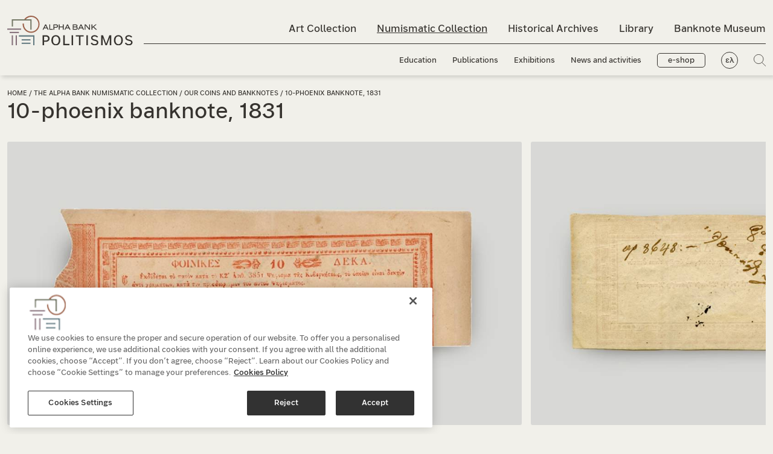

--- FILE ---
content_type: text/html; charset=utf-8
request_url: https://www.alphapolitismos.gr/en/numismatic-collection/our-coins-and-banknotes/10-phoenix-banknote-1831/
body_size: 14812
content:


<!DOCTYPE html>
<html lang="en-US">
<head>
        <script type="text/javascript" src="https://cdn.cookielaw.org/consent/078d7f99-a669-4871-a0f0-217965e8cbe7/OtAutoBlock.js"></script>
        <script src="https://cdn.cookielaw.org/scripttemplates/otSDKStub.js" data-document-language="true" type="text/javascript" charset="UTF-8" data-domain-script="078d7f99-a669-4871-a0f0-217965e8cbe7"></script>
    <meta name="viewport" content="width=device-width, initial-scale=1, maximum-scale=2">
    <meta charset="utf-8" />

    



    

<title>10-Phoenix Banknote, 1831</title>

            <meta name="description" content="The 10-phoenix banknote of 1831 is one of the first notes issued by the newly-established Greek state. Discover it in the Alpha Bank Numismatic Collection. " />

            <meta property="og:title" content="10-phoenix banknote, 1831 " />
            <meta property="og:description" content="The 10-phoenix banknote of 1831 is one of the first notes issued by the newly-established Greek state. Discover it in the Alpha Bank Numismatic Collection. " />
            <meta property="og:image" content="https://www.alphapolitismos.gr/media/rnyczfl0/2.jpg?width=1200&amp;height=630&amp;rnd=133238822168430000" />





    


        <link href="https://www.alphapolitismos.gr/en/numismatic-collection/our-coins-and-banknotes/10-phoenix-banknote-1831/" hreflang="en-us" rel="alternate" />
            <link href="https://www.alphapolitismos.gr/el/nomismatiki-sullogi/ta-nomismata-mas/10-foinikes-1831/" hreflang="x-default" />
        <link href="https://www.alphapolitismos.gr/el/nomismatiki-sullogi/ta-nomismata-mas/10-foinikes-1831/" hreflang="el" rel="alternate" />


    
    <link rel="shortcut icon" href="/media/pvcfwfcu/favicon.png?width=32&amp;height=32" type="image/png" />
    <link rel="apple-touch-icon" sizes="57x57" href="/media/pvcfwfcu/favicon.png?width=57&amp;height=57">
    <link rel="apple-touch-icon" sizes="60x60" href="/media/pvcfwfcu/favicon.png?width=60&amp;height=60">
    <link rel="apple-touch-icon" sizes="72x72" href="/media/pvcfwfcu/favicon.png?width=72&amp;height=72">
    <link rel="apple-touch-icon" sizes="76x76" href="/media/pvcfwfcu/favicon.png?width=76&amp;height=76">
    <link rel="apple-touch-icon" sizes="114x114" href="/media/pvcfwfcu/favicon.png?width=114&amp;height=114">
    <link rel="apple-touch-icon" sizes="120x120" href="/media/pvcfwfcu/favicon.png?width=120&amp;height=120">
    <link rel="apple-touch-icon" sizes="144x144" href="/media/pvcfwfcu/favicon.png?width=144&amp;height=144">
    <link rel="apple-touch-icon" sizes="152x152" href="/media/pvcfwfcu/favicon.png?width=152&amp;height=152">
    <link rel="apple-touch-icon" sizes="180x180" href="/media/pvcfwfcu/favicon.png?width=180&amp;height=180">
    <link rel="icon" type="image/png" href="/media/pvcfwfcu/favicon.png?width=16&amp;height=16" sizes="16x16">
    <link rel="icon" type="image/png" href="/media/pvcfwfcu/favicon.png?width=32&amp;height=32" sizes="32x32">
    <link rel="icon" type="image/png" href="/media/pvcfwfcu/favicon.png?width=96&amp;height=96" sizes="96x96">
    <link rel="icon" type="image/png" href="/media/pvcfwfcu/favicon.png?width=192&amp;height=192" sizes="192x192">
    <meta name="msapplication-square70x70logo" content="/media/pvcfwfcu/favicon.png?width=70&height=70" />
    <meta name="msapplication-square150x150logo" content="/media/pvcfwfcu/favicon.png?width=150&height=150" />
    <meta name="msapplication-square310x310logo" content="/media/pvcfwfcu/favicon.png?width=310&height=310" />



    <link href='/sc/c84a7c1b.754a1b4b.84009a48.0c86d5a2.e6e1bfb0.9635673c.b7312194.dea821cb.2ce9134e.2fd0f339.257bbcce.css.v216' rel='stylesheet' type='text/css'/>

    


<!-- Meta Pixel Code -->
<script>
  !function(f,b,e,v,n,t,s)
  {if(f.fbq)return;n=f.fbq=function(){n.callMethod?
  n.callMethod.apply(n,arguments):n.queue.push(arguments)};
  if(!f._fbq)f._fbq=n;n.push=n;n.loaded=!0;n.version='2.0';
  n.queue=[];t=b.createElement(e);t.async=!0;
  t.src=v;s=b.getElementsByTagName(e)[0];
  s.parentNode.insertBefore(t,s)}(window, document,'script',
  'https://connect.facebook.net/en_US/fbevents.js');
  fbq('init', '1309140123261306');
  fbq('track', 'PageView');
</script>
<noscript><img height="1" width="1" style="display:none"
  src="https://www.facebook.com/tr?id=1309140123261306&ev=PageView&noscript=1"
/></noscript>
<!-- End Meta Pixel Code --><!--  Hotjar Tracking Code for alphapolitismos.gr -->
<script>    
(function(h,o,t,j,a,r){        
h.hj=h.hj||function(){(h.hj.q=h.hj.q||[]).push(arguments)};        
h._hjSettings={hjid:3463675,hjsv:6};        
a=o.getElementsByTagName('head')[0];        
r=o.createElement('script');r.async=1;        
r.src=t+h._hjSettings.hjid+j+h._hjSettings.hjsv;        
a.appendChild(r);    
})(window,document,'https://static.hotjar.com/c/hotjar-','.js?sv=');
</script>

     




    

    

       <script type="application/ld+json">
   {"ItemListElement":[{"@type":"ListItem","Position":1,"Name":"Home","Item":"https://www.alphapolitismos.gr/en/"},{"@type":"ListItem","Position":2,"Name":"Numismatic Collection","Item":"https://www.alphapolitismos.gr/en/numismatic-collection/"},{"@type":"ListItem","Position":3,"Name":"Our coins and banknotes","Item":"https://www.alphapolitismos.gr/en/numismatic-collection/our-coins-and-banknotes/"}],"@context":"https://schema.org","@type":"BreadcrumbList"};
</script> 





    

    <script>
        var paginationLiterals = {
            "pageNext": "Next Page",
            "pagePrev": "Previous page",
            "pageLast": "Last page",
            "pageFirst": "First page",
            "pagePage": "Page"
        }
    </script>



</head>

<body >
    <a href="#mainContent" class="visually-hidden-focusable">Skip to main content</a>

    




     





    <header class="header ">
        <div class="searchPopUp">
            <div class="container">
                <form role="search" id="searchForm" action="/en/search-results/" method="get">
                    <span class="searchPopUp__close">
                        <img src="/layout/plus_icon.svg" alt="" title="" />
                    </span>
                    <div class="d-flex align-items-center flex-fill">
                        <img class="searchIco" src="/layout/search_icon.svg" alt="Search" title="Search" />
                        <label class="visually-hidden" for="searchInput">Search input field</label>
                        <input id="searchInput" value="" name="q" type="search" placeholder="What are you looking for?" aria-describedby="searchInput" />
                    </div>
                    <button type="submit">Search</button>
                </form>
            </div>
        </div>
        <div class="container">
            <nav class="navbar navbar-expand-lg">
                <button class="stickyMenu-triger closed d-none" aria-expanded="false" aria-label="Main navigation menu">
                    <span class="navbar-toggler--line"></span>
                    <span class="navbar-toggler--line"></span>
                    <span class="navbar-toggler--line"></span>
                </button>
                <button class="navbar-triger closed" aria-expanded="false" aria-label="Main navigation menu">
                    <span class="navbar-toggler--line"></span>
                    <span class="navbar-toggler--line"></span>
                    <span class="navbar-toggler--line"></span>
                </button>
                

        <div class="logo">
            
            <span id="logoImageSrc" class="visually-hidden" aria-hidden="true">
                <img width='100' height='100'  src ="/media/hw0hu1xi/logo-black-en.svg?width=450&height=450&rnd=133207522134330000/media/hw0hu1xi/logo-black-en.svg" alt="" class="" id="siteLogo"/>
            </span>

            <a href="/en/">
<img width='100' height='100'  src ="/media/hw0hu1xi/logo-black-en.svg?width=450&height=450&rnd=133207522134330000/media/hw0hu1xi/logo-black-en.svg" alt="" class="" id="siteLogo"/>            </a>
        </div>

                



<div class="collapse navbar-collapse" id="mainmenu">
    <ul class="navbar-nav me-auto mb-0 topMenu">

                <li class="nav-item collection02">
                    <a class="nav-link " href="/en/art-collection/">Art Collection</a>
                </li>
                <li class="nav-item collection01">
                    <a class="nav-link active" href="/en/numismatic-collection/">Numismatic Collection</a>
                </li>
                <li class="nav-item collection04">
                    <a class="nav-link " href="/en/historical-archives/">Historical Archives</a>
                </li>
                <li class="nav-item collection03">
                    <a class="nav-link " href="/en/library/">Library</a>
                </li>
                <li class="nav-item">
                    <a class="nav-link " href="/en/banknpote-museum-of-ionian-bank/">Banknote Museum</a>
                </li>
    </ul>
    <ul class="navbar-nav me-auto mb-0 bottomMenu">
                <li class="nav-item">
                    <a class="nav-link " href="/en/education/">Education</a>
                </li>
                <li class="nav-item">
                    <a class="nav-link " href="/en/publications/">Publications</a>
                </li>
                <li class="nav-item">
                    <a class="nav-link " href="/en/exhibitions/">Exhibitions</a>
                </li>
                <li class="nav-item">
                    <a class="nav-link " href="/en/news-and-activities/">News and activities</a>
                </li>

            <li class="nav-item d-none d-lg-inline-block">
                <a class="btn-eshop " href="/en/our-e-shop/">e-shop</a>
            </li>
            <li class="nav-item d-none d-lg-inline-block lang">
                <a href="/el/nomismatiki-sullogi/ta-nomismata-mas/10-foinikes-1831/" class="nav-link" title="Alpha Bank Πολιτισμός Ελληνικά">ελ</a>
            </li>
        <li class="nav-item d-none d-lg-inline-block">
            <a href="#" class="searchPopUpTriger"><img src="/layout/search_icon.svg" title="Search" alt="Search" /></a>
        </li>
    </ul>
    <div class="d-lg-none menuExtraOptions">
            <a href="/en/our-e-shop/" class="btn-eshop ">e-shop</a>
        <div class="d-flex align-items-center">
                <a href="/el/nomismatiki-sullogi/ta-nomismata-mas/10-foinikes-1831/" class="nav-link lang" title="Alpha Bank Πολιτισμός Ελληνικά">ελ</a>
            <a href="#" class="searchPopUpTriger"><img src="/layout/search_icon.svg" title="Search" alt="Search" /></a>
        </div>
    </div>
</div>
            </nav>
        </div>
    </header>
    <main id="mainContent">
        


<div class="pageTitle d-flex align-items-center noBg">
    <div class="container">
        <div class="row">
                <div class="pageTitle__breadcrumb">
                    


                    <a href="/en/">Home</a> /                     <a href="/en/numismatic-collection/">The Alpha Bank Numismatic Collection </a> /                     <a href="/en/numismatic-collection/our-coins-and-banknotes/">Our coins and banknotes </a> /                 <span>10-phoenix banknote, 1831</span>

                </div>
            <div class="pageTitle__title">
                    <h1>10-phoenix banknote, 1831</h1>
            </div>

        </div>
    </div>
</div>

        











<section id="section_c60f79ba-49fa-4971-9731-169cc7bb9d86" class="carouselPageTopIntro">
    <div class="container">
        <div class="row">
            <div class="col-12">
                <div class="swiper-container swiper">
                    <div class="swiper-wrapper">
                        


        <div class="swiper-slide">
            <picture>
<source media="only screen and (-webkit-min-device-pixel-ratio: 2.25) and (min-width: 992px),only screen and (min--moz-device-pixel-ratio: 2.25) and (min-width: 992px),only screen and (-o-min-device-pixel-ratio: 9/4) and (min-width: 992px),only screen and (min-device-pixel-ratio: 2.25) and (min-width: 992px),only screen and (min-resolution: 2.25dppx) and (min-width: 992px)" data-srcset="/media/5kxjeej3/xartonomisma02_830x458.jpg?height=1860&quality=70&rnd=133135063085500000" />
<source media="only screen and (-webkit-min-device-pixel-ratio: 5/4) and (min-width: 992px),only screen and (min--moz-device-pixel-ratio: 1.25) and (min-width: 992px),only screen and (-o-min-device-pixel-ratio: 5/4) and (min-width: 992px),only screen and (min-device-pixel-ratio: 1.25) and (min-width: 992px),only screen and (min-resolution: 1.25dppx) and (min-width: 992px)" data-srcset="/media/5kxjeej3/xartonomisma02_830x458.jpg?height=1240&quality=70&rnd=133135063085500000" />
<source media="only screen and (min-width: 992px)" data-srcset="/media/5kxjeej3/xartonomisma02_830x458.jpg?height=620&quality=70&rnd=133135063085500000" />
<source media="only screen and (-webkit-min-device-pixel-ratio: 2.25) and (min-width: 768px),only screen and (min--moz-device-pixel-ratio: 2.25) and (min-width: 768px),only screen and (-o-min-device-pixel-ratio: 9/4) and (min-width: 768px),only screen and (min-device-pixel-ratio: 2.25) and (min-width: 768px),only screen and (min-resolution: 2.25dppx) and (min-width: 768px)" data-srcset="/media/5kxjeej3/xartonomisma02_830x458.jpg?height=1410&quality=70&rnd=133135063085500000" />
<source media="only screen and (-webkit-min-device-pixel-ratio: 5/4) and (min-width: 768px),only screen and (min--moz-device-pixel-ratio: 1.25) and (min-width: 768px),only screen and (-o-min-device-pixel-ratio: 5/4) and (min-width: 768px),only screen and (min-device-pixel-ratio: 1.25) and (min-width: 768px),only screen and (min-resolution: 1.25dppx) and (min-width: 768px)" data-srcset="/media/5kxjeej3/xartonomisma02_830x458.jpg?height=940&quality=70&rnd=133135063085500000" />
<source media="only screen and (min-width: 768px)" data-srcset="/media/5kxjeej3/xartonomisma02_830x458.jpg?height=470&quality=70&rnd=133135063085500000" />
<source media="only screen and (-webkit-min-device-pixel-ratio: 2.25) and (min-width: 335px),only screen and (min--moz-device-pixel-ratio: 2.25) and (min-width: 335px),only screen and (-o-min-device-pixel-ratio: 9/4) and (min-width: 335px),only screen and (min-device-pixel-ratio: 2.25) and (min-width: 335px),only screen and (min-resolution: 2.25dppx) and (min-width: 335px)" data-srcset="/media/5kxjeej3/xartonomisma02_830x458.jpg?height=1005&quality=70&rnd=133135063085500000" />
<source media="only screen and (-webkit-min-device-pixel-ratio: 5/4) and (min-width: 335px),only screen and (min--moz-device-pixel-ratio: 1.25) and (min-width: 335px),only screen and (-o-min-device-pixel-ratio: 5/4) and (min-width: 335px),only screen and (min-device-pixel-ratio: 1.25) and (min-width: 335px),only screen and (min-resolution: 1.25dppx) and (min-width: 335px)" data-srcset="/media/5kxjeej3/xartonomisma02_830x458.jpg?height=670&quality=70&rnd=133135063085500000" />
<source media="only screen and (min-width: 335px)" data-srcset="/media/5kxjeej3/xartonomisma02_830x458.jpg?height=335&quality=70&rnd=133135063085500000" />
<source media="only screen and (-webkit-min-device-pixel-ratio: 2.25) and (min-width: 1px),only screen and (min--moz-device-pixel-ratio: 2.25) and (min-width: 1px),only screen and (-o-min-device-pixel-ratio: 9/4) and (min-width: 1px),only screen and (min-device-pixel-ratio: 2.25) and (min-width: 1px),only screen and (min-resolution: 2.25dppx) and (min-width: 1px)" data-srcset="/media/5kxjeej3/xartonomisma02_830x458.jpg?height=1005&quality=70&rnd=133135063085500000" />
<source media="only screen and (-webkit-min-device-pixel-ratio: 5/4) and (min-width: 1px),only screen and (min--moz-device-pixel-ratio: 1.25) and (min-width: 1px),only screen and (-o-min-device-pixel-ratio: 5/4) and (min-width: 1px),only screen and (min-device-pixel-ratio: 1.25) and (min-width: 1px),only screen and (min-resolution: 1.25dppx) and (min-width: 1px)" data-srcset="/media/5kxjeej3/xartonomisma02_830x458.jpg?height=670&quality=70&rnd=133135063085500000" />
<source media="only screen and (min-width: 1px)" data-srcset="/media/5kxjeej3/xartonomisma02_830x458.jpg?height=335&quality=70&rnd=133135063085500000" /><img width='100' height='100' class="lazyload blur-up " data-src="/media/5kxjeej3/xartonomisma02_830x458.jpg" alt="Face of 10-phoenix banknote, 1831 " title="Face of 10-phoenix banknote with denomination, date, handwritten serial number and signatures. "/>
</picture>
        </div>
        <div class="swiper-slide">
            <picture>
<source media="only screen and (-webkit-min-device-pixel-ratio: 2.25) and (min-width: 992px),only screen and (min--moz-device-pixel-ratio: 2.25) and (min-width: 992px),only screen and (-o-min-device-pixel-ratio: 9/4) and (min-width: 992px),only screen and (min-device-pixel-ratio: 2.25) and (min-width: 992px),only screen and (min-resolution: 2.25dppx) and (min-width: 992px)" data-srcset="/media/mswfuxol/xartonomisma-10-foinikes-1831-sx33b.jpg?height=1860&quality=70&rnd=133135867159030000" />
<source media="only screen and (-webkit-min-device-pixel-ratio: 5/4) and (min-width: 992px),only screen and (min--moz-device-pixel-ratio: 1.25) and (min-width: 992px),only screen and (-o-min-device-pixel-ratio: 5/4) and (min-width: 992px),only screen and (min-device-pixel-ratio: 1.25) and (min-width: 992px),only screen and (min-resolution: 1.25dppx) and (min-width: 992px)" data-srcset="/media/mswfuxol/xartonomisma-10-foinikes-1831-sx33b.jpg?height=1240&quality=70&rnd=133135867159030000" />
<source media="only screen and (min-width: 992px)" data-srcset="/media/mswfuxol/xartonomisma-10-foinikes-1831-sx33b.jpg?height=620&quality=70&rnd=133135867159030000" />
<source media="only screen and (-webkit-min-device-pixel-ratio: 2.25) and (min-width: 768px),only screen and (min--moz-device-pixel-ratio: 2.25) and (min-width: 768px),only screen and (-o-min-device-pixel-ratio: 9/4) and (min-width: 768px),only screen and (min-device-pixel-ratio: 2.25) and (min-width: 768px),only screen and (min-resolution: 2.25dppx) and (min-width: 768px)" data-srcset="/media/mswfuxol/xartonomisma-10-foinikes-1831-sx33b.jpg?height=1410&quality=70&rnd=133135867159030000" />
<source media="only screen and (-webkit-min-device-pixel-ratio: 5/4) and (min-width: 768px),only screen and (min--moz-device-pixel-ratio: 1.25) and (min-width: 768px),only screen and (-o-min-device-pixel-ratio: 5/4) and (min-width: 768px),only screen and (min-device-pixel-ratio: 1.25) and (min-width: 768px),only screen and (min-resolution: 1.25dppx) and (min-width: 768px)" data-srcset="/media/mswfuxol/xartonomisma-10-foinikes-1831-sx33b.jpg?height=940&quality=70&rnd=133135867159030000" />
<source media="only screen and (min-width: 768px)" data-srcset="/media/mswfuxol/xartonomisma-10-foinikes-1831-sx33b.jpg?height=470&quality=70&rnd=133135867159030000" />
<source media="only screen and (-webkit-min-device-pixel-ratio: 2.25) and (min-width: 335px),only screen and (min--moz-device-pixel-ratio: 2.25) and (min-width: 335px),only screen and (-o-min-device-pixel-ratio: 9/4) and (min-width: 335px),only screen and (min-device-pixel-ratio: 2.25) and (min-width: 335px),only screen and (min-resolution: 2.25dppx) and (min-width: 335px)" data-srcset="/media/mswfuxol/xartonomisma-10-foinikes-1831-sx33b.jpg?height=1005&quality=70&rnd=133135867159030000" />
<source media="only screen and (-webkit-min-device-pixel-ratio: 5/4) and (min-width: 335px),only screen and (min--moz-device-pixel-ratio: 1.25) and (min-width: 335px),only screen and (-o-min-device-pixel-ratio: 5/4) and (min-width: 335px),only screen and (min-device-pixel-ratio: 1.25) and (min-width: 335px),only screen and (min-resolution: 1.25dppx) and (min-width: 335px)" data-srcset="/media/mswfuxol/xartonomisma-10-foinikes-1831-sx33b.jpg?height=670&quality=70&rnd=133135867159030000" />
<source media="only screen and (min-width: 335px)" data-srcset="/media/mswfuxol/xartonomisma-10-foinikes-1831-sx33b.jpg?height=335&quality=70&rnd=133135867159030000" />
<source media="only screen and (-webkit-min-device-pixel-ratio: 2.25) and (min-width: 1px),only screen and (min--moz-device-pixel-ratio: 2.25) and (min-width: 1px),only screen and (-o-min-device-pixel-ratio: 9/4) and (min-width: 1px),only screen and (min-device-pixel-ratio: 2.25) and (min-width: 1px),only screen and (min-resolution: 2.25dppx) and (min-width: 1px)" data-srcset="/media/mswfuxol/xartonomisma-10-foinikes-1831-sx33b.jpg?height=1005&quality=70&rnd=133135867159030000" />
<source media="only screen and (-webkit-min-device-pixel-ratio: 5/4) and (min-width: 1px),only screen and (min--moz-device-pixel-ratio: 1.25) and (min-width: 1px),only screen and (-o-min-device-pixel-ratio: 5/4) and (min-width: 1px),only screen and (min-device-pixel-ratio: 1.25) and (min-width: 1px),only screen and (min-resolution: 1.25dppx) and (min-width: 1px)" data-srcset="/media/mswfuxol/xartonomisma-10-foinikes-1831-sx33b.jpg?height=670&quality=70&rnd=133135867159030000" />
<source media="only screen and (min-width: 1px)" data-srcset="/media/mswfuxol/xartonomisma-10-foinikes-1831-sx33b.jpg?height=335&quality=70&rnd=133135867159030000" /><img width='100' height='100' class="lazyload blur-up " data-src="/media/mswfuxol/xartonomisma-10-foinikes-1831-sx33b.jpg" alt="Reverse of 10-phoenix banknote, 1831 " title="Reverse of 10-phoenix banknote with denomination, signature and serial number lower compared to face. "/>
</picture>
        </div>

                    </div>
                    <div class="swiperNav">
                        <div class="swiper-pagination"></div>
                        <div class="swiper-button-prev btnid_c60f79ba-49fa-4971-9731-169cc7bb9d86"></div>
                        <div class="swiper-scrollbar scrlbarid_c60f79ba-49fa-4971-9731-169cc7bb9d86"></div>
                        <div class="swiper-button-next btnid_c60f79ba-49fa-4971-9731-169cc7bb9d86"></div>
                    </div>
                </div>
            </div>
        </div>
    </div>
</section>




<div class="container">
    <div class="row">
        <div class="col-12 col-lg-9 pe-lg-5">
            



<div class="sidebar d-xl-none">
    <div class="sidebar__infoBox">
        <div class="header collection01">
            <img width="100" height="100" src="/layout/info_icon.svg" role="presentation" />
            <h3>
                Banknote details
            </h3>
        </div>
            <ul class="details">
                    <li><span>Issued by:</span> National Bank Committee </li>
                    <li><span>Issued on:</span> 01.07.1831</li>
                    <li><span>Dimensions:</span> 6.2&#x202F;x&#x202F;20.3&#x202F;cm</li>
                    <li><span>Collection ref. no.:</span> ΣΧ33</li>
            </ul>
            <div class="text"></div>
    </div>

    


<div class="sidebar__banners ">





</div>



    

<div class="sidebar__links">
<a href="/en/banknpote-museum-of-ionian-bank/" target="_self" class="style2">Visit the exhibit</a></div>


</div>




<section id="section_e8fa7fac-4a2a-4c80-9ade-b0b27c23cf2f" class="introTextBlock">
    <div class="container">
        <div class="row">
            




                <div class="col-12 introTextBlock__content ">
                    <p><span class="NormalTextRun SCXW45437215 BCX8">In 1829 the 4th National Assembly established the silver phoenix as the first currency of the young Greek state. The 10-phoenix banknote of 1831 was the first effort to issue paper money in the newly established state. All the paper phoenix banknotes were printed in the Aegina mint, on the island where the first Ancient Greek coin had also been minted.</span> </p>
                </div>

        </div>
    </div>
</section>






<section id="section_4ee3105f-4718-4206-8de9-e694b65f78b9" class="accordionBlock">
    <div class="container">
        <div class="row">
            
        



        
            <div class="accordion" id="acc-4ee3105f-4718-4206-8de9-e694b65f78b9">
                    <div class="accordion-item">
                    <h2 class="accordion-header" id="heading_05eed575-4475-4e35-b349-ce68b58831ac">
                        <button class="accordion-button collapsed" type="button" data-bs-toggle="collapse" data-bs-target="#item_05eed575-4475-4e35-b349-ce68b58831ac" aria-expanded="false" aria-controls="item_05eed575-4475-4e35-b349-ce68b58831ac">
                            <div class="title">Vignettes, identifiers and symbols </div>
                        </button>
                    </h2>
                    <div id="item_05eed575-4475-4e35-b349-ce68b58831ac" class="accordion-collapse collapse" aria-labelledby="heading_05eed575-4475-4e35-b349-ce68b58831ac" data-bs-parent="#acc-4ee3105f-4718-4206-8de9-e694b65f78b9">
                        <div class="accordion-body">
                            <h3>Face </h3>
<p><span>Denomination in numerals and words, reference to Resolution 27 (</span><em><span>KZ</span></em><span>), printed date, handwritten serial number and signatures by 2 members of the Committee. These identifiers are enclosed in a decorative border.</span> </p>
<p><span>The irregular cut on the left side served for checking whether the note was genuine and discouraged counterfeiting.</span> </p>
<h3>Back </h3>
<p><span>Handwritten denomination in words, inspector signature and banknote serial number, reduced by 500 compared to that on the face. </span> </p>
                        </div>
                    </div>
                </div>
                    <div class="accordion-item">
                    <h2 class="accordion-header" id="heading_d62239dd-f395-42b3-b46e-ec63621ee4cb">
                        <button class="accordion-button collapsed" type="button" data-bs-toggle="collapse" data-bs-target="#item_d62239dd-f395-42b3-b46e-ec63621ee4cb" aria-expanded="false" aria-controls="item_d62239dd-f395-42b3-b46e-ec63621ee4cb">
                            <div class="title">The banknote through history</div>
                        </button>
                    </h2>
                    <div id="item_d62239dd-f395-42b3-b46e-ec63621ee4cb" class="accordion-collapse collapse" aria-labelledby="heading_d62239dd-f395-42b3-b46e-ec63621ee4cb" data-bs-parent="#acc-4ee3105f-4718-4206-8de9-e694b65f78b9">
                        <div class="accordion-body">
                            <h3>Kapodistrias in Greece </h3>
<p><span>Ioannis Kapodistrias was elected temporary Governor of the newly liberated Greek state on 3 April 1827. He arrived in Nafplion on 6 January 1828, but immediately moved to Aegina. </span> </p>
<h3>The need for a new currency </h3>
<p><span>It was Kapodistrias’ first priority to sort out public finances and establish a national currency. </span> </p>
<p><span>In 1829 the 4th National Assembly established the </span><a href="/en/numismatic-collection/our-coins-and-banknotes/silver-phoenix-of-kapodistrias/" title="(Αργυρός φοίνικας Καποδίστρια)" data-anchor="#"><span>silver phoenix</span></a><span> as the first currency of the young Greek state. The first metal coins were put in circulation immediately. </span> </p>
<p><span>At the same time, Kapodistrias also founded the National Trading Bank that, contrary to its name, was not a credit institution but a public fund. In other words, it collected state revenue and used it to fund government operations. </span> </p>
<h3>The first banknote </h3>
<p><span>In 1831 Kapodistrias decided to issue the first paper money. Resolution 27 (</span><em><span>KZ</span></em><span>) of 17 June 1831 introduced the decision to issue 5-, 10-, 50- and 100-phoenix banknotes. </span> </p>
<p><span>The National Bank Committee was tasked with issuing the notes, which would be then handed to the Finance Committee and, in turn, to the National Fund. </span> </p>
<p><span>The notes were intended to facilitate the operation of the public fund. According to Article 3 of Resolution 27, at least 1/3 of the value of all transactions with the government had to be carried out using banknotes.</span> </p>
<p><span>All phoenix banknotes were printed in the Aegina mint, on the island where the first Ancient Greek coins had also been minted. Two members of the Committee signed and numbered the notes by hand.</span> </p>
                        </div>
                    </div>
                </div>
                    <div class="accordion-item">
                    <h2 class="accordion-header" id="heading_a79d78c8-fcf6-43b9-a567-fa11cb63dc54">
                        <button class="accordion-button collapsed" type="button" data-bs-toggle="collapse" data-bs-target="#item_a79d78c8-fcf6-43b9-a567-fa11cb63dc54" aria-expanded="false" aria-controls="item_a79d78c8-fcf6-43b9-a567-fa11cb63dc54">
                            <div class="title">Learning more about the banknote </div>
                        </button>
                    </h2>
                    <div id="item_a79d78c8-fcf6-43b9-a567-fa11cb63dc54" class="accordion-collapse collapse" aria-labelledby="heading_a79d78c8-fcf6-43b9-a567-fa11cb63dc54" data-bs-parent="#acc-4ee3105f-4718-4206-8de9-e694b65f78b9">
                        <div class="accordion-body">
                            <h3>A premature end for the paper phoenix </h3>
<p><span>People had only ever used metal coins for everyday transactions, and they did not embrace the concept of paper money.</span> </p>
<p><span>Through Resolution 7 (</span><em><span>Z</span></em><span>) of 27 January 1832, it was decided that paper phoenix banknotes would no longer be used in transactions. A few months later, they were taken completely out of circulation.</span> </p>
<h3>The banknote in our publications </h3>
<p><span>The 10-phoenix banknote of 1831 is mentioned in the book </span><a href="/en/publications/greek-banknotes-historical-evidence/" title="Greek Banknotes. Historical Evidence"><em><span>Greek Banknotes. Historical Evidence </span></em></a><span>by Dr Dimitra Tsangari. The publication includes the paper money put in circulation throughout the history of the newly-established Greek state: banknotes, coin notes and relevant material. It spans over 180 years of history. A timeline presents key moments in Greek history that were directly linked to currency circulation.</span><span> </span> </p>
<p><a href="/en/our-e-shop/publications/greek-banknotes-historical-evidence/" title="Greek Banknotes. Historical Evidence"><span>Buy the publication </span><em><span>Greek Banknotes. Historical Evidence</span></em></a> <span>on the Alpha Bank e-shop.</span> </p>
                        </div>
                    </div>
                </div>
                    <div class="accordion-item">
                    <h2 class="accordion-header" id="heading_355ea65b-0aa8-490e-a1dd-92351e84b7d7">
                        <button class="accordion-button collapsed" type="button" data-bs-toggle="collapse" data-bs-target="#item_355ea65b-0aa8-490e-a1dd-92351e84b7d7" aria-expanded="false" aria-controls="item_355ea65b-0aa8-490e-a1dd-92351e84b7d7">
                            <div class="title">Visiting the exhibit</div>
                        </button>
                    </h2>
                    <div id="item_355ea65b-0aa8-490e-a1dd-92351e84b7d7" class="accordion-collapse collapse" aria-labelledby="heading_355ea65b-0aa8-490e-a1dd-92351e84b7d7" data-bs-parent="#acc-4ee3105f-4718-4206-8de9-e694b65f78b9">
                        <div class="accordion-body">
                            <p><span>The 10-phoenix banknote of 1831 is on display at the </span><a href="/en/banknpote-museum-of-ionian-bank/" title="Banknote Museum of Ionian Bank, Corfu"><span>Banknote Museum of the Ionian Bank</span></a><span> in Corfu, managed by Alpha Bank.</span> </p>
<p><span>The exhibit is open to the general public. View the </span><a href="/en/banknpote-museum-of-ionian-bank/#corfu" title="Banknote Museum of Ionian Bank, Corfu" data-anchor="#corfu"><span>Museum opening hours</span></a><span>.</span> </p>
                        </div>
                    </div>
                </div>
            </div>
        </div>
    </div>
</section>

            
<div class="socialShare">
    <div class="row">
        <div class="col d-flex align-items-center">
            <div class="title">
                Share
            </div>
            <div>
                <ul class="list-inline">
                    <li class="list-inline-item">
                        <a target="_blank" href="https://www.facebook.com/sharer/sharer.php?u=https%3A%2F%2Fwww.alphapolitismos.gr%2Fen%2Fnumismatic-collection%2Four-coins-and-banknotes%2F10-phoenix-banknote-1831%2F" aria-label="Share this page to Facebook">
                            <em class="fab fa-facebook"></em>
                        </a>
                    </li>
                    <li class="list-inline-item">
                        <a target="_blank" href="https://twitter.com/intent/tweet?url=https%3A%2F%2Fwww.alphapolitismos.gr%2Fen%2Fnumismatic-collection%2Four-coins-and-banknotes%2F10-phoenix-banknote-1831%2F" aria-label="Share this page to Linkedin">
                            <em class="fab fa-twitter"></em>
                        </a>
                    </li>
                    <li class="list-inline-item">
                        <a target="_blank" href="https://www.linkedin.com/sharing/share-offsite/?url=https%3A%2F%2Fwww.alphapolitismos.gr%2Fen%2Fnumismatic-collection%2Four-coins-and-banknotes%2F10-phoenix-banknote-1831%2F" aria-label="Share this page on Twitter">
                            <em class="fab fa-linkedin"></em>
                        </a>
                    </li>
                </ul>
            </div>
        </div>
    </div>
</div>

        </div>
        <div class="col-12 col-lg-3 sidebar">
            


<div class="d-none d-xl-block">
    <div class="sidebar__infoBox">
        <div class="header collection01">
            <img width="100" height="100" src="/layout/info_icon.svg" role="presentation" />
            <h3>
                Banknote details
            </h3>
        </div>
            <ul class="details">
                    <li><span>Issued by:</span> National Bank Committee </li>
                    <li><span>Issued on:</span> 01.07.1831</li>
                    <li><span>Dimensions:</span> 6.2&#x202F;x&#x202F;20.3&#x202F;cm</li>
                    <li><span>Collection ref. no.:</span> ΣΧ33</li>
            </ul>
            <div class="text"></div>
    </div>

    


<div class="sidebar__banners ">





</div>



    

<div class="sidebar__links">
<a href="/en/banknpote-museum-of-ionian-bank/" target="_self" class="style2">Visit the exhibit</a></div>


</div>
        </div>
        <div class="col-12">
            


            <section id="section_b4155324-520a-4e1e-920e-2376fce6bf18" class="carouselCollection">
                <div class="container">
                    <div class="row">
                        <div class="d-flex justify-content-between align-items-end">
                            <div class="section__title">
                                <h2>
                                    Discover more coins
                                </h2>
                            </div>
                        </div>
                    </div>
                    <div class="row">
                        <div class="col-12">
                            <div class="swiper-container swiper">
                                <div class="swiper-wrapper">
                                    


        <div class="swiper-slide ">
            <a href="/en/numismatic-collection/our-coins-and-banknotes/25-drachma-banknote-1868/">
<picture>
<source media="only screen and (-webkit-min-device-pixel-ratio: 2.25) and (min-width: 992px),only screen and (min--moz-device-pixel-ratio: 2.25) and (min-width: 992px),only screen and (-o-min-device-pixel-ratio: 9/4) and (min-width: 992px),only screen and (min-device-pixel-ratio: 2.25) and (min-width: 992px),only screen and (min-resolution: 2.25dppx) and (min-width: 992px)" data-srcset="/media/znedv5mt/xartonomisma06_400x400.jpg?width=1200&height=1200&quality=70&rnd=133129904247000000" />
<source media="only screen and (-webkit-min-device-pixel-ratio: 5/4) and (min-width: 992px),only screen and (min--moz-device-pixel-ratio: 1.25) and (min-width: 992px),only screen and (-o-min-device-pixel-ratio: 5/4) and (min-width: 992px),only screen and (min-device-pixel-ratio: 1.25) and (min-width: 992px),only screen and (min-resolution: 1.25dppx) and (min-width: 992px)" data-srcset="/media/znedv5mt/xartonomisma06_400x400.jpg?width=800&height=800&quality=70&rnd=133129904247000000" />
<source media="only screen and (min-width: 992px)" data-srcset="/media/znedv5mt/xartonomisma06_400x400.jpg?width=400&height=400&quality=70&rnd=133129904247000000" />
<source media="only screen and (-webkit-min-device-pixel-ratio: 2.25) and (min-width: 768px),only screen and (min--moz-device-pixel-ratio: 2.25) and (min-width: 768px),only screen and (-o-min-device-pixel-ratio: 9/4) and (min-width: 768px),only screen and (min-device-pixel-ratio: 2.25) and (min-width: 768px),only screen and (min-resolution: 2.25dppx) and (min-width: 768px)" data-srcset="/media/znedv5mt/xartonomisma06_400x400.jpg?width=990&height=990&quality=70&rnd=133129904247000000" />
<source media="only screen and (-webkit-min-device-pixel-ratio: 5/4) and (min-width: 768px),only screen and (min--moz-device-pixel-ratio: 1.25) and (min-width: 768px),only screen and (-o-min-device-pixel-ratio: 5/4) and (min-width: 768px),only screen and (min-device-pixel-ratio: 1.25) and (min-width: 768px),only screen and (min-resolution: 1.25dppx) and (min-width: 768px)" data-srcset="/media/znedv5mt/xartonomisma06_400x400.jpg?width=660&height=660&quality=70&rnd=133129904247000000" />
<source media="only screen and (min-width: 768px)" data-srcset="/media/znedv5mt/xartonomisma06_400x400.jpg?width=330&height=330&quality=70&rnd=133129904247000000" />
<source media="only screen and (-webkit-min-device-pixel-ratio: 2.25) and (min-width: 576px),only screen and (min--moz-device-pixel-ratio: 2.25) and (min-width: 576px),only screen and (-o-min-device-pixel-ratio: 9/4) and (min-width: 576px),only screen and (min-device-pixel-ratio: 2.25) and (min-width: 576px),only screen and (min-resolution: 2.25dppx) and (min-width: 576px)" data-srcset="/media/znedv5mt/xartonomisma06_400x400.jpg?width=990&height=990&quality=70&rnd=133129904247000000" />
<source media="only screen and (-webkit-min-device-pixel-ratio: 5/4) and (min-width: 576px),only screen and (min--moz-device-pixel-ratio: 1.25) and (min-width: 576px),only screen and (-o-min-device-pixel-ratio: 5/4) and (min-width: 576px),only screen and (min-device-pixel-ratio: 1.25) and (min-width: 576px),only screen and (min-resolution: 1.25dppx) and (min-width: 576px)" data-srcset="/media/znedv5mt/xartonomisma06_400x400.jpg?width=660&height=660&quality=70&rnd=133129904247000000" />
<source media="only screen and (min-width: 576px)" data-srcset="/media/znedv5mt/xartonomisma06_400x400.jpg?width=330&height=330&quality=70&rnd=133129904247000000" />
<source media="only screen and (-webkit-min-device-pixel-ratio: 2.25) and (min-width: 1px),only screen and (min--moz-device-pixel-ratio: 2.25) and (min-width: 1px),only screen and (-o-min-device-pixel-ratio: 9/4) and (min-width: 1px),only screen and (min-device-pixel-ratio: 2.25) and (min-width: 1px),only screen and (min-resolution: 2.25dppx) and (min-width: 1px)" data-srcset="/media/znedv5mt/xartonomisma06_400x400.jpg?width=990&height=990&quality=70&rnd=133129904247000000" />
<source media="only screen and (-webkit-min-device-pixel-ratio: 5/4) and (min-width: 1px),only screen and (min--moz-device-pixel-ratio: 1.25) and (min-width: 1px),only screen and (-o-min-device-pixel-ratio: 5/4) and (min-width: 1px),only screen and (min-device-pixel-ratio: 1.25) and (min-width: 1px),only screen and (min-resolution: 1.25dppx) and (min-width: 1px)" data-srcset="/media/znedv5mt/xartonomisma06_400x400.jpg?width=660&height=660&quality=70&rnd=133129904247000000" />
<source media="only screen and (min-width: 1px)" data-srcset="/media/znedv5mt/xartonomisma06_400x400.jpg?width=330&height=330&quality=70&rnd=133129904247000000" /><img width='100' height='100' class="lazyload blur-up " data-src="/media/znedv5mt/xartonomisma06_400x400.jpg" alt=""/>
</picture>                <div class="descr">
                    <h3>25 drachma banknote, 1868</h3>
                    <div class="overlay" aria-hidden="true" tabindex="-1">
                        <span class='btn-outline light'>Read more</span>
                    </div>
                </div>
            </a>
        </div>
        <div class="swiper-slide ">
            <a href="/en/numismatic-collection/our-coins-and-banknotes/silver-drachma-of-king-otto/">
<picture>
<source media="only screen and (-webkit-min-device-pixel-ratio: 2.25) and (min-width: 992px),only screen and (min--moz-device-pixel-ratio: 2.25) and (min-width: 992px),only screen and (-o-min-device-pixel-ratio: 9/4) and (min-width: 992px),only screen and (min-device-pixel-ratio: 2.25) and (min-width: 992px),only screen and (min-resolution: 2.25dppx) and (min-width: 992px)" data-srcset="/media/1ezhszju/nomisma01_700x700.jpg?width=1200&height=1200&quality=70&rnd=133135063087270000" />
<source media="only screen and (-webkit-min-device-pixel-ratio: 5/4) and (min-width: 992px),only screen and (min--moz-device-pixel-ratio: 1.25) and (min-width: 992px),only screen and (-o-min-device-pixel-ratio: 5/4) and (min-width: 992px),only screen and (min-device-pixel-ratio: 1.25) and (min-width: 992px),only screen and (min-resolution: 1.25dppx) and (min-width: 992px)" data-srcset="/media/1ezhszju/nomisma01_700x700.jpg?width=800&height=800&quality=70&rnd=133135063087270000" />
<source media="only screen and (min-width: 992px)" data-srcset="/media/1ezhszju/nomisma01_700x700.jpg?width=400&height=400&quality=70&rnd=133135063087270000" />
<source media="only screen and (-webkit-min-device-pixel-ratio: 2.25) and (min-width: 768px),only screen and (min--moz-device-pixel-ratio: 2.25) and (min-width: 768px),only screen and (-o-min-device-pixel-ratio: 9/4) and (min-width: 768px),only screen and (min-device-pixel-ratio: 2.25) and (min-width: 768px),only screen and (min-resolution: 2.25dppx) and (min-width: 768px)" data-srcset="/media/1ezhszju/nomisma01_700x700.jpg?width=990&height=990&quality=70&rnd=133135063087270000" />
<source media="only screen and (-webkit-min-device-pixel-ratio: 5/4) and (min-width: 768px),only screen and (min--moz-device-pixel-ratio: 1.25) and (min-width: 768px),only screen and (-o-min-device-pixel-ratio: 5/4) and (min-width: 768px),only screen and (min-device-pixel-ratio: 1.25) and (min-width: 768px),only screen and (min-resolution: 1.25dppx) and (min-width: 768px)" data-srcset="/media/1ezhszju/nomisma01_700x700.jpg?width=660&height=660&quality=70&rnd=133135063087270000" />
<source media="only screen and (min-width: 768px)" data-srcset="/media/1ezhszju/nomisma01_700x700.jpg?width=330&height=330&quality=70&rnd=133135063087270000" />
<source media="only screen and (-webkit-min-device-pixel-ratio: 2.25) and (min-width: 576px),only screen and (min--moz-device-pixel-ratio: 2.25) and (min-width: 576px),only screen and (-o-min-device-pixel-ratio: 9/4) and (min-width: 576px),only screen and (min-device-pixel-ratio: 2.25) and (min-width: 576px),only screen and (min-resolution: 2.25dppx) and (min-width: 576px)" data-srcset="/media/1ezhszju/nomisma01_700x700.jpg?width=990&height=990&quality=70&rnd=133135063087270000" />
<source media="only screen and (-webkit-min-device-pixel-ratio: 5/4) and (min-width: 576px),only screen and (min--moz-device-pixel-ratio: 1.25) and (min-width: 576px),only screen and (-o-min-device-pixel-ratio: 5/4) and (min-width: 576px),only screen and (min-device-pixel-ratio: 1.25) and (min-width: 576px),only screen and (min-resolution: 1.25dppx) and (min-width: 576px)" data-srcset="/media/1ezhszju/nomisma01_700x700.jpg?width=660&height=660&quality=70&rnd=133135063087270000" />
<source media="only screen and (min-width: 576px)" data-srcset="/media/1ezhszju/nomisma01_700x700.jpg?width=330&height=330&quality=70&rnd=133135063087270000" />
<source media="only screen and (-webkit-min-device-pixel-ratio: 2.25) and (min-width: 1px),only screen and (min--moz-device-pixel-ratio: 2.25) and (min-width: 1px),only screen and (-o-min-device-pixel-ratio: 9/4) and (min-width: 1px),only screen and (min-device-pixel-ratio: 2.25) and (min-width: 1px),only screen and (min-resolution: 2.25dppx) and (min-width: 1px)" data-srcset="/media/1ezhszju/nomisma01_700x700.jpg?width=990&height=990&quality=70&rnd=133135063087270000" />
<source media="only screen and (-webkit-min-device-pixel-ratio: 5/4) and (min-width: 1px),only screen and (min--moz-device-pixel-ratio: 1.25) and (min-width: 1px),only screen and (-o-min-device-pixel-ratio: 5/4) and (min-width: 1px),only screen and (min-device-pixel-ratio: 1.25) and (min-width: 1px),only screen and (min-resolution: 1.25dppx) and (min-width: 1px)" data-srcset="/media/1ezhszju/nomisma01_700x700.jpg?width=660&height=660&quality=70&rnd=133135063087270000" />
<source media="only screen and (min-width: 1px)" data-srcset="/media/1ezhszju/nomisma01_700x700.jpg?width=330&height=330&quality=70&rnd=133135063087270000" /><img width='100' height='100' class="lazyload blur-up " data-src="/media/1ezhszju/nomisma01_700x700.jpg" alt=""/>
</picture>                <div class="descr">
                    <h3>Silver drachma of King Otto</h3>
                    <div class="overlay" aria-hidden="true" tabindex="-1">
                        <span class='btn-outline light'>Read more</span>
                    </div>
                </div>
            </a>
        </div>
        <div class="swiper-slide ">
            <a href="/en/numismatic-collection/our-coins-and-banknotes/silver-tetradrachm-athens/">
<picture>
<source media="only screen and (-webkit-min-device-pixel-ratio: 2.25) and (min-width: 992px),only screen and (min--moz-device-pixel-ratio: 2.25) and (min-width: 992px),only screen and (-o-min-device-pixel-ratio: 9/4) and (min-width: 992px),only screen and (min-device-pixel-ratio: 2.25) and (min-width: 992px),only screen and (min-resolution: 2.25dppx) and (min-width: 992px)" data-srcset="/media/kkpdrov3/nomisma10_700x700.jpg?width=1200&height=1200&quality=70&rnd=133135063091400000" />
<source media="only screen and (-webkit-min-device-pixel-ratio: 5/4) and (min-width: 992px),only screen and (min--moz-device-pixel-ratio: 1.25) and (min-width: 992px),only screen and (-o-min-device-pixel-ratio: 5/4) and (min-width: 992px),only screen and (min-device-pixel-ratio: 1.25) and (min-width: 992px),only screen and (min-resolution: 1.25dppx) and (min-width: 992px)" data-srcset="/media/kkpdrov3/nomisma10_700x700.jpg?width=800&height=800&quality=70&rnd=133135063091400000" />
<source media="only screen and (min-width: 992px)" data-srcset="/media/kkpdrov3/nomisma10_700x700.jpg?width=400&height=400&quality=70&rnd=133135063091400000" />
<source media="only screen and (-webkit-min-device-pixel-ratio: 2.25) and (min-width: 768px),only screen and (min--moz-device-pixel-ratio: 2.25) and (min-width: 768px),only screen and (-o-min-device-pixel-ratio: 9/4) and (min-width: 768px),only screen and (min-device-pixel-ratio: 2.25) and (min-width: 768px),only screen and (min-resolution: 2.25dppx) and (min-width: 768px)" data-srcset="/media/kkpdrov3/nomisma10_700x700.jpg?width=990&height=990&quality=70&rnd=133135063091400000" />
<source media="only screen and (-webkit-min-device-pixel-ratio: 5/4) and (min-width: 768px),only screen and (min--moz-device-pixel-ratio: 1.25) and (min-width: 768px),only screen and (-o-min-device-pixel-ratio: 5/4) and (min-width: 768px),only screen and (min-device-pixel-ratio: 1.25) and (min-width: 768px),only screen and (min-resolution: 1.25dppx) and (min-width: 768px)" data-srcset="/media/kkpdrov3/nomisma10_700x700.jpg?width=660&height=660&quality=70&rnd=133135063091400000" />
<source media="only screen and (min-width: 768px)" data-srcset="/media/kkpdrov3/nomisma10_700x700.jpg?width=330&height=330&quality=70&rnd=133135063091400000" />
<source media="only screen and (-webkit-min-device-pixel-ratio: 2.25) and (min-width: 576px),only screen and (min--moz-device-pixel-ratio: 2.25) and (min-width: 576px),only screen and (-o-min-device-pixel-ratio: 9/4) and (min-width: 576px),only screen and (min-device-pixel-ratio: 2.25) and (min-width: 576px),only screen and (min-resolution: 2.25dppx) and (min-width: 576px)" data-srcset="/media/kkpdrov3/nomisma10_700x700.jpg?width=990&height=990&quality=70&rnd=133135063091400000" />
<source media="only screen and (-webkit-min-device-pixel-ratio: 5/4) and (min-width: 576px),only screen and (min--moz-device-pixel-ratio: 1.25) and (min-width: 576px),only screen and (-o-min-device-pixel-ratio: 5/4) and (min-width: 576px),only screen and (min-device-pixel-ratio: 1.25) and (min-width: 576px),only screen and (min-resolution: 1.25dppx) and (min-width: 576px)" data-srcset="/media/kkpdrov3/nomisma10_700x700.jpg?width=660&height=660&quality=70&rnd=133135063091400000" />
<source media="only screen and (min-width: 576px)" data-srcset="/media/kkpdrov3/nomisma10_700x700.jpg?width=330&height=330&quality=70&rnd=133135063091400000" />
<source media="only screen and (-webkit-min-device-pixel-ratio: 2.25) and (min-width: 1px),only screen and (min--moz-device-pixel-ratio: 2.25) and (min-width: 1px),only screen and (-o-min-device-pixel-ratio: 9/4) and (min-width: 1px),only screen and (min-device-pixel-ratio: 2.25) and (min-width: 1px),only screen and (min-resolution: 2.25dppx) and (min-width: 1px)" data-srcset="/media/kkpdrov3/nomisma10_700x700.jpg?width=990&height=990&quality=70&rnd=133135063091400000" />
<source media="only screen and (-webkit-min-device-pixel-ratio: 5/4) and (min-width: 1px),only screen and (min--moz-device-pixel-ratio: 1.25) and (min-width: 1px),only screen and (-o-min-device-pixel-ratio: 5/4) and (min-width: 1px),only screen and (min-device-pixel-ratio: 1.25) and (min-width: 1px),only screen and (min-resolution: 1.25dppx) and (min-width: 1px)" data-srcset="/media/kkpdrov3/nomisma10_700x700.jpg?width=660&height=660&quality=70&rnd=133135063091400000" />
<source media="only screen and (min-width: 1px)" data-srcset="/media/kkpdrov3/nomisma10_700x700.jpg?width=330&height=330&quality=70&rnd=133135063091400000" /><img width='100' height='100' class="lazyload blur-up " data-src="/media/kkpdrov3/nomisma10_700x700.jpg" alt=""/>
</picture>                <div class="descr">
                    <h3>Silver tetradrachm, Athens</h3>
                    <div class="overlay" aria-hidden="true" tabindex="-1">
                        <span class='btn-outline light'>Read more</span>
                    </div>
                </div>
            </a>
        </div>
        <div class="swiper-slide ">
            <a href="/en/numismatic-collection/our-coins-and-banknotes/silver-stater-of-pyrrhus/">
<picture>
<source media="only screen and (-webkit-min-device-pixel-ratio: 2.25) and (min-width: 992px),only screen and (min--moz-device-pixel-ratio: 2.25) and (min-width: 992px),only screen and (-o-min-device-pixel-ratio: 9/4) and (min-width: 992px),only screen and (min-device-pixel-ratio: 2.25) and (min-width: 992px),only screen and (min-resolution: 2.25dppx) and (min-width: 992px)" data-srcset="/media/bfhmojfh/nomisma17_700x700.jpg?width=1200&height=1200&quality=70&rnd=133129925753030000" />
<source media="only screen and (-webkit-min-device-pixel-ratio: 5/4) and (min-width: 992px),only screen and (min--moz-device-pixel-ratio: 1.25) and (min-width: 992px),only screen and (-o-min-device-pixel-ratio: 5/4) and (min-width: 992px),only screen and (min-device-pixel-ratio: 1.25) and (min-width: 992px),only screen and (min-resolution: 1.25dppx) and (min-width: 992px)" data-srcset="/media/bfhmojfh/nomisma17_700x700.jpg?width=800&height=800&quality=70&rnd=133129925753030000" />
<source media="only screen and (min-width: 992px)" data-srcset="/media/bfhmojfh/nomisma17_700x700.jpg?width=400&height=400&quality=70&rnd=133129925753030000" />
<source media="only screen and (-webkit-min-device-pixel-ratio: 2.25) and (min-width: 768px),only screen and (min--moz-device-pixel-ratio: 2.25) and (min-width: 768px),only screen and (-o-min-device-pixel-ratio: 9/4) and (min-width: 768px),only screen and (min-device-pixel-ratio: 2.25) and (min-width: 768px),only screen and (min-resolution: 2.25dppx) and (min-width: 768px)" data-srcset="/media/bfhmojfh/nomisma17_700x700.jpg?width=990&height=990&quality=70&rnd=133129925753030000" />
<source media="only screen and (-webkit-min-device-pixel-ratio: 5/4) and (min-width: 768px),only screen and (min--moz-device-pixel-ratio: 1.25) and (min-width: 768px),only screen and (-o-min-device-pixel-ratio: 5/4) and (min-width: 768px),only screen and (min-device-pixel-ratio: 1.25) and (min-width: 768px),only screen and (min-resolution: 1.25dppx) and (min-width: 768px)" data-srcset="/media/bfhmojfh/nomisma17_700x700.jpg?width=660&height=660&quality=70&rnd=133129925753030000" />
<source media="only screen and (min-width: 768px)" data-srcset="/media/bfhmojfh/nomisma17_700x700.jpg?width=330&height=330&quality=70&rnd=133129925753030000" />
<source media="only screen and (-webkit-min-device-pixel-ratio: 2.25) and (min-width: 576px),only screen and (min--moz-device-pixel-ratio: 2.25) and (min-width: 576px),only screen and (-o-min-device-pixel-ratio: 9/4) and (min-width: 576px),only screen and (min-device-pixel-ratio: 2.25) and (min-width: 576px),only screen and (min-resolution: 2.25dppx) and (min-width: 576px)" data-srcset="/media/bfhmojfh/nomisma17_700x700.jpg?width=990&height=990&quality=70&rnd=133129925753030000" />
<source media="only screen and (-webkit-min-device-pixel-ratio: 5/4) and (min-width: 576px),only screen and (min--moz-device-pixel-ratio: 1.25) and (min-width: 576px),only screen and (-o-min-device-pixel-ratio: 5/4) and (min-width: 576px),only screen and (min-device-pixel-ratio: 1.25) and (min-width: 576px),only screen and (min-resolution: 1.25dppx) and (min-width: 576px)" data-srcset="/media/bfhmojfh/nomisma17_700x700.jpg?width=660&height=660&quality=70&rnd=133129925753030000" />
<source media="only screen and (min-width: 576px)" data-srcset="/media/bfhmojfh/nomisma17_700x700.jpg?width=330&height=330&quality=70&rnd=133129925753030000" />
<source media="only screen and (-webkit-min-device-pixel-ratio: 2.25) and (min-width: 1px),only screen and (min--moz-device-pixel-ratio: 2.25) and (min-width: 1px),only screen and (-o-min-device-pixel-ratio: 9/4) and (min-width: 1px),only screen and (min-device-pixel-ratio: 2.25) and (min-width: 1px),only screen and (min-resolution: 2.25dppx) and (min-width: 1px)" data-srcset="/media/bfhmojfh/nomisma17_700x700.jpg?width=990&height=990&quality=70&rnd=133129925753030000" />
<source media="only screen and (-webkit-min-device-pixel-ratio: 5/4) and (min-width: 1px),only screen and (min--moz-device-pixel-ratio: 1.25) and (min-width: 1px),only screen and (-o-min-device-pixel-ratio: 5/4) and (min-width: 1px),only screen and (min-device-pixel-ratio: 1.25) and (min-width: 1px),only screen and (min-resolution: 1.25dppx) and (min-width: 1px)" data-srcset="/media/bfhmojfh/nomisma17_700x700.jpg?width=660&height=660&quality=70&rnd=133129925753030000" />
<source media="only screen and (min-width: 1px)" data-srcset="/media/bfhmojfh/nomisma17_700x700.jpg?width=330&height=330&quality=70&rnd=133129925753030000" /><img width='100' height='100' class="lazyload blur-up " data-src="/media/bfhmojfh/nomisma17_700x700.jpg" alt=""/>
</picture>                <div class="descr">
                    <h3>Silver stater of Pyrrhus</h3>
                    <div class="overlay" aria-hidden="true" tabindex="-1">
                        <span class='btn-outline light'>Read more</span>
                    </div>
                </div>
            </a>
        </div>
        <div class="swiper-slide ">
            <a href="/en/numismatic-collection/our-coins-and-banknotes/silver-tetradrachm-cleomenes-iii/">
<picture>
<source media="only screen and (-webkit-min-device-pixel-ratio: 2.25) and (min-width: 992px),only screen and (min--moz-device-pixel-ratio: 2.25) and (min-width: 992px),only screen and (-o-min-device-pixel-ratio: 9/4) and (min-width: 992px),only screen and (min-device-pixel-ratio: 2.25) and (min-width: 992px),only screen and (min-resolution: 2.25dppx) and (min-width: 992px)" data-srcset="/media/i5tmrw0p/nomisma27_700x700.jpg?width=1200&height=1200&quality=70&rnd=133135042857630000" />
<source media="only screen and (-webkit-min-device-pixel-ratio: 5/4) and (min-width: 992px),only screen and (min--moz-device-pixel-ratio: 1.25) and (min-width: 992px),only screen and (-o-min-device-pixel-ratio: 5/4) and (min-width: 992px),only screen and (min-device-pixel-ratio: 1.25) and (min-width: 992px),only screen and (min-resolution: 1.25dppx) and (min-width: 992px)" data-srcset="/media/i5tmrw0p/nomisma27_700x700.jpg?width=800&height=800&quality=70&rnd=133135042857630000" />
<source media="only screen and (min-width: 992px)" data-srcset="/media/i5tmrw0p/nomisma27_700x700.jpg?width=400&height=400&quality=70&rnd=133135042857630000" />
<source media="only screen and (-webkit-min-device-pixel-ratio: 2.25) and (min-width: 768px),only screen and (min--moz-device-pixel-ratio: 2.25) and (min-width: 768px),only screen and (-o-min-device-pixel-ratio: 9/4) and (min-width: 768px),only screen and (min-device-pixel-ratio: 2.25) and (min-width: 768px),only screen and (min-resolution: 2.25dppx) and (min-width: 768px)" data-srcset="/media/i5tmrw0p/nomisma27_700x700.jpg?width=990&height=990&quality=70&rnd=133135042857630000" />
<source media="only screen and (-webkit-min-device-pixel-ratio: 5/4) and (min-width: 768px),only screen and (min--moz-device-pixel-ratio: 1.25) and (min-width: 768px),only screen and (-o-min-device-pixel-ratio: 5/4) and (min-width: 768px),only screen and (min-device-pixel-ratio: 1.25) and (min-width: 768px),only screen and (min-resolution: 1.25dppx) and (min-width: 768px)" data-srcset="/media/i5tmrw0p/nomisma27_700x700.jpg?width=660&height=660&quality=70&rnd=133135042857630000" />
<source media="only screen and (min-width: 768px)" data-srcset="/media/i5tmrw0p/nomisma27_700x700.jpg?width=330&height=330&quality=70&rnd=133135042857630000" />
<source media="only screen and (-webkit-min-device-pixel-ratio: 2.25) and (min-width: 576px),only screen and (min--moz-device-pixel-ratio: 2.25) and (min-width: 576px),only screen and (-o-min-device-pixel-ratio: 9/4) and (min-width: 576px),only screen and (min-device-pixel-ratio: 2.25) and (min-width: 576px),only screen and (min-resolution: 2.25dppx) and (min-width: 576px)" data-srcset="/media/i5tmrw0p/nomisma27_700x700.jpg?width=990&height=990&quality=70&rnd=133135042857630000" />
<source media="only screen and (-webkit-min-device-pixel-ratio: 5/4) and (min-width: 576px),only screen and (min--moz-device-pixel-ratio: 1.25) and (min-width: 576px),only screen and (-o-min-device-pixel-ratio: 5/4) and (min-width: 576px),only screen and (min-device-pixel-ratio: 1.25) and (min-width: 576px),only screen and (min-resolution: 1.25dppx) and (min-width: 576px)" data-srcset="/media/i5tmrw0p/nomisma27_700x700.jpg?width=660&height=660&quality=70&rnd=133135042857630000" />
<source media="only screen and (min-width: 576px)" data-srcset="/media/i5tmrw0p/nomisma27_700x700.jpg?width=330&height=330&quality=70&rnd=133135042857630000" />
<source media="only screen and (-webkit-min-device-pixel-ratio: 2.25) and (min-width: 1px),only screen and (min--moz-device-pixel-ratio: 2.25) and (min-width: 1px),only screen and (-o-min-device-pixel-ratio: 9/4) and (min-width: 1px),only screen and (min-device-pixel-ratio: 2.25) and (min-width: 1px),only screen and (min-resolution: 2.25dppx) and (min-width: 1px)" data-srcset="/media/i5tmrw0p/nomisma27_700x700.jpg?width=990&height=990&quality=70&rnd=133135042857630000" />
<source media="only screen and (-webkit-min-device-pixel-ratio: 5/4) and (min-width: 1px),only screen and (min--moz-device-pixel-ratio: 1.25) and (min-width: 1px),only screen and (-o-min-device-pixel-ratio: 5/4) and (min-width: 1px),only screen and (min-device-pixel-ratio: 1.25) and (min-width: 1px),only screen and (min-resolution: 1.25dppx) and (min-width: 1px)" data-srcset="/media/i5tmrw0p/nomisma27_700x700.jpg?width=660&height=660&quality=70&rnd=133135042857630000" />
<source media="only screen and (min-width: 1px)" data-srcset="/media/i5tmrw0p/nomisma27_700x700.jpg?width=330&height=330&quality=70&rnd=133135042857630000" /><img width='100' height='100' class="lazyload blur-up " data-src="/media/i5tmrw0p/nomisma27_700x700.jpg" alt=""/>
</picture>                <div class="descr">
                    <h3>Silver tetradrachm of Cleomenes III</h3>
                    <div class="overlay" aria-hidden="true" tabindex="-1">
                        <span class='btn-outline light'>Read more</span>
                    </div>
                </div>
            </a>
        </div>
        <div class="swiper-slide ">
            <a href="/en/numismatic-collection/our-coins-and-banknotes/gold-solidus-of-constantine-the-great/">
<picture>
<source media="only screen and (-webkit-min-device-pixel-ratio: 2.25) and (min-width: 992px),only screen and (min--moz-device-pixel-ratio: 2.25) and (min-width: 992px),only screen and (-o-min-device-pixel-ratio: 9/4) and (min-width: 992px),only screen and (min-device-pixel-ratio: 2.25) and (min-width: 992px),only screen and (min-resolution: 2.25dppx) and (min-width: 992px)" data-srcset="/media/ysuhkerj/nomisma23_700x700.jpg?width=1200&height=1200&quality=70&rnd=133129927072200000" />
<source media="only screen and (-webkit-min-device-pixel-ratio: 5/4) and (min-width: 992px),only screen and (min--moz-device-pixel-ratio: 1.25) and (min-width: 992px),only screen and (-o-min-device-pixel-ratio: 5/4) and (min-width: 992px),only screen and (min-device-pixel-ratio: 1.25) and (min-width: 992px),only screen and (min-resolution: 1.25dppx) and (min-width: 992px)" data-srcset="/media/ysuhkerj/nomisma23_700x700.jpg?width=800&height=800&quality=70&rnd=133129927072200000" />
<source media="only screen and (min-width: 992px)" data-srcset="/media/ysuhkerj/nomisma23_700x700.jpg?width=400&height=400&quality=70&rnd=133129927072200000" />
<source media="only screen and (-webkit-min-device-pixel-ratio: 2.25) and (min-width: 768px),only screen and (min--moz-device-pixel-ratio: 2.25) and (min-width: 768px),only screen and (-o-min-device-pixel-ratio: 9/4) and (min-width: 768px),only screen and (min-device-pixel-ratio: 2.25) and (min-width: 768px),only screen and (min-resolution: 2.25dppx) and (min-width: 768px)" data-srcset="/media/ysuhkerj/nomisma23_700x700.jpg?width=990&height=990&quality=70&rnd=133129927072200000" />
<source media="only screen and (-webkit-min-device-pixel-ratio: 5/4) and (min-width: 768px),only screen and (min--moz-device-pixel-ratio: 1.25) and (min-width: 768px),only screen and (-o-min-device-pixel-ratio: 5/4) and (min-width: 768px),only screen and (min-device-pixel-ratio: 1.25) and (min-width: 768px),only screen and (min-resolution: 1.25dppx) and (min-width: 768px)" data-srcset="/media/ysuhkerj/nomisma23_700x700.jpg?width=660&height=660&quality=70&rnd=133129927072200000" />
<source media="only screen and (min-width: 768px)" data-srcset="/media/ysuhkerj/nomisma23_700x700.jpg?width=330&height=330&quality=70&rnd=133129927072200000" />
<source media="only screen and (-webkit-min-device-pixel-ratio: 2.25) and (min-width: 576px),only screen and (min--moz-device-pixel-ratio: 2.25) and (min-width: 576px),only screen and (-o-min-device-pixel-ratio: 9/4) and (min-width: 576px),only screen and (min-device-pixel-ratio: 2.25) and (min-width: 576px),only screen and (min-resolution: 2.25dppx) and (min-width: 576px)" data-srcset="/media/ysuhkerj/nomisma23_700x700.jpg?width=990&height=990&quality=70&rnd=133129927072200000" />
<source media="only screen and (-webkit-min-device-pixel-ratio: 5/4) and (min-width: 576px),only screen and (min--moz-device-pixel-ratio: 1.25) and (min-width: 576px),only screen and (-o-min-device-pixel-ratio: 5/4) and (min-width: 576px),only screen and (min-device-pixel-ratio: 1.25) and (min-width: 576px),only screen and (min-resolution: 1.25dppx) and (min-width: 576px)" data-srcset="/media/ysuhkerj/nomisma23_700x700.jpg?width=660&height=660&quality=70&rnd=133129927072200000" />
<source media="only screen and (min-width: 576px)" data-srcset="/media/ysuhkerj/nomisma23_700x700.jpg?width=330&height=330&quality=70&rnd=133129927072200000" />
<source media="only screen and (-webkit-min-device-pixel-ratio: 2.25) and (min-width: 1px),only screen and (min--moz-device-pixel-ratio: 2.25) and (min-width: 1px),only screen and (-o-min-device-pixel-ratio: 9/4) and (min-width: 1px),only screen and (min-device-pixel-ratio: 2.25) and (min-width: 1px),only screen and (min-resolution: 2.25dppx) and (min-width: 1px)" data-srcset="/media/ysuhkerj/nomisma23_700x700.jpg?width=990&height=990&quality=70&rnd=133129927072200000" />
<source media="only screen and (-webkit-min-device-pixel-ratio: 5/4) and (min-width: 1px),only screen and (min--moz-device-pixel-ratio: 1.25) and (min-width: 1px),only screen and (-o-min-device-pixel-ratio: 5/4) and (min-width: 1px),only screen and (min-device-pixel-ratio: 1.25) and (min-width: 1px),only screen and (min-resolution: 1.25dppx) and (min-width: 1px)" data-srcset="/media/ysuhkerj/nomisma23_700x700.jpg?width=660&height=660&quality=70&rnd=133129927072200000" />
<source media="only screen and (min-width: 1px)" data-srcset="/media/ysuhkerj/nomisma23_700x700.jpg?width=330&height=330&quality=70&rnd=133129927072200000" /><img width='100' height='100' class="lazyload blur-up " data-src="/media/ysuhkerj/nomisma23_700x700.jpg" alt=""/>
</picture>                <div class="descr">
                    <h3>Gold solidus of Constantine the Great</h3>
                    <div class="overlay" aria-hidden="true" tabindex="-1">
                        <span class='btn-outline light'>Read more</span>
                    </div>
                </div>
            </a>
        </div>

                                </div>
                                <div class="swiperNav">                                    
                                    <div class="swiper-button-prev btnid_b4155324-520a-4e1e-920e-2376fce6bf18"></div>
                                    <div class="swiper-scrollbar scrlbarid_b4155324-520a-4e1e-920e-2376fce6bf18"></div>
                                    <div class="swiper-button-next btnid_b4155324-520a-4e1e-920e-2376fce6bf18"></div>
                                </div>
                            </div>
                        </div>                        
                    </div>
                </div>
            </section>
        </div>
    </div>
</div>
    </main>

    


<footer class="footer">
    <div class="container">
        <div class="row">
            <div class="col-12 col-lg-2 footerLogo">
                




<img width='100' height='100'  src ="/media/tjmfghsz/footer-logo-en.svg?width=450&height=450&rnd=133207519778470000/media/tjmfghsz/footer-logo-en.svg" alt="" class=""/>
            </div>
            <div class="col-12 col-lg-7 footerCols">
                



<div class="row">
    <div class="col-12 col-md-4">
        <div class="d-flex align-items-start mb-3">
            <h3>Get to know us</h3><a aria-expanded="false" href="#" title="Get to know us" class="expanContent__trigger d-md-none"></a>
        </div>
        <div class="expanContent">
    <ul class="footer__links">
            <li>
                <a href="/en/alpha-bank-culture-about-us/" target="_self">About us</a>
            </li>
            <li>
                <a href="/en/contact-us/" target="_self">Contact us</a>
            </li>
            <li>
                <a href="/en/news-and-activities/" target="_self">Our news</a>
            </li>
            <li>
                <a href="/en/exhibitions/" target="_self">Our exhibitions</a>
            </li>
            <li>
                <a href="/en/alpha-bank-culture-store/" target="_self">Our store</a>
            </li>
            <li>
                <a href="/en/accessibility/" target="_self">Accessibility: Culture for all</a>
            </li>
    </ul>
</div>
    </div>
    <div class="col-12 col-md-4">
        <div class="d-flex align-items-start mb-3"><h3>At a glance </h3><a aria-expanded="false" href="#" title="At a glance " class="expanContent__trigger d-md-none"></a></div>
        <div class="expanContent">
        <ul class="footer__links">


        <li><a href="/en/art-collection/">Art Collection</a></li>


        <li><a href="/en/numismatic-collection/">Numismatic Collection</a></li>


        <li><a href="/en/historical-archives/">Historical Archives</a></li>


        <li><a href="/en/library/">Library</a></li>


        <li><a href="/en/banknpote-museum-of-ionian-bank/">Banknote Museum</a></li>
        </ul>
</div>
    </div>
    <div class="col-12 col-md-4">
        <div class="d-flex align-items-start mb-3"><h3>e-shop</h3><a aria-expanded="false" href="#" title="e-shop" class="expanContent__trigger d-md-none"></a></div>
        <div class="expanContent">
        <ul class="footer__links">


        <li><a href="/en/orders-and-payment-methods/">Orders and payment methods</a></li>


        <li><a href="/en/shipping-and-returns/">Shipping and Returns</a></li>
        </ul>
</div>
    </div>
</div>

            </div>
            <div class="col-12 col-lg-3 footerNewsletter footerSocial">
                <h3>Follow us</h3>
                <ul>
                                <li><a target="_blank" href="https://www.instagram.com/alphabankstories/?hl=en"><img width="100" height="100" alt="Instagram" src="/media/ew2lghjk/insta.svg?rnd=133076373749230000" /></a></li>
                                <li><a target="_blank" href="https://alphapolitismos.euwest01.umbraco.io/en/accessibilty-statement/"><img width="100" height="100" alt="Accessibility Statement" src="/media/ihelxrxj/a11y-badgev2.svg?rnd=133231688133000000" /></a></li>
                </ul>
            </div>
        </div>
        <div class="row copyright">
            <div class="col-12 offset-lg-2 col-lg-7 d-flex align-items-end mb-5 mb-lg-0">
<p><a href="/en/terms-of-use/" title="Terms Of Use">Terms of Use</a>  |  <a href="/en/cookies-policy/" title="Cookies Policy">Cookies Policy</a>  |  <a href="/en/personal-data-protection-policy/" title="Personal Data Protection Policy"><span class="NormalTextRun SCXW223367944 BCX0">Personal Data Protection Policy</span></a>  |  <a href="/en/accessibilty-statement/" title="Accessibility statement">Accessibility Statement</a></p>            </div>
            <div class="col-12 col-lg-3 d-flex align-items-end justify-content-between">
                



<div>
    <figure><a rel="noopener" href="https://www.alpha.gr/en" target="_blank"><img src="/media/yi3jqndi/alphabank_logo.svg?rmode=max&amp;width=139&amp;height=29" alt="APLHA BANK" width="139" height="29" data-caption="APLHA BANK"></a></figure>
<p><a href="http://www.alphabank.gr" title="ALPHA BANK"></a><br><br>alphapolitismos 2026. All rights reserved.</p>
</div>

            </div>
        </div>
    </div>
</footer>

    <script src='/sc/b5b72961.04202be8.1345a57a.1bc0f399.505f1872.815c7462.6beb0aef.b8c9dbdf.cb55844e.9a0b48a2.dd7be052.886d8532.99ca67df.1d3bd706.js.v216' type='text/javascript'></script>



    







<script type="text/javascript">
    var simpleCarouselSwiper = new Swiper("#section_c60f79ba-49fa-4971-9731-169cc7bb9d86 .swiper", {
        slidesPerView: "auto",
        effect: "slide",
        spaceBetween: 15,
        speed: 500,
        //centerInsufficientSlides: true,
        //freeMode: {
        //    enabled: true,
        //    momentum: false,
        //},
        pagination: {
            el: ".swiper-pagination",
            type: "fraction",
        },
        navigation: {
            nextEl: ".swiper-button-next.btnid_c60f79ba-49fa-4971-9731-169cc7bb9d86",
            prevEl: ".swiper-button-prev.btnid_c60f79ba-49fa-4971-9731-169cc7bb9d86",
        },
        a11y: {
            prevSlideMessage: "Previous slide",
            nextSlideMessage: "Next Slide",
        },
        scrollbar: {
            el: ".swiper-scrollbar.scrlbarid_c60f79ba-49fa-4971-9731-169cc7bb9d86",
            draggable: true,
            dragSize: "auto"
        },
        observer: true,
        observeParents: true
    });

    $(document).arrive("#section_c60f79ba-49fa-4971-9731-169cc7bb9d86 .swiper-wrapper .swiper-slide:last-child", { fireOnAttributesModification: true }, function() {
        var last = document.querySelector("#section_c60f79ba-49fa-4971-9731-169cc7bb9d86 .swiper-wrapper .swiper-slide:last-child").arrive("img", { fireOnAttributesModification: true }, function() {
            //console.log("Initial update");
            simpleCarouselSwiper.update();

            setTimeout(function() {
                //console.log("Timed update");
                simpleCarouselSwiper.update();
            }, 1000);
        });
    });
</script>




    








    <script type="text/javascript">
    $(document).ready(function () {

        $('.accordion-title.acc-4ee3105f-4718-4206-8de9-e694b65f78b9').click(function (e) {

            $(this).next().slideToggle('easeOut');
            $(this).toggleClass('active');
            $(".accordion-content.acc-4ee3105f-4718-4206-8de9-e694b65f78b9").not($(this).next()).slideUp('easeIn');
            $(".accordion-title.acc-4ee3105f-4718-4206-8de9-e694b65f78b9").not($(this)).removeClass('active');
        });
        $(".accordion-content.acc-4ee3105f-4718-4206-8de9-e694b65f78b9").addClass("default-hidden");
    });
    </script>

    


    







<script type="text/javascript">
    var carouselSwiper = new Swiper("#section_b4155324-520a-4e1e-920e-2376fce6bf18 .swiper", {
        slidesPerView: "auto",
        effect: "slide",
        speed: 500,
        freeMode: true,
        spaceBetween: 12,        
        navigation: {
            nextEl: ".swiper-button-next.btnid_b4155324-520a-4e1e-920e-2376fce6bf18",
            prevEl: ".swiper-button-prev.btnid_b4155324-520a-4e1e-920e-2376fce6bf18",
        },
        a11y: {
            prevSlideMessage: "Previous slide",
            nextSlideMessage: "Next Slide",
        },
        scrollbar: {
            el: ".swiper-scrollbar.scrlbarid_b4155324-520a-4e1e-920e-2376fce6bf18",
            draggable: true,
            dragSize: "auto"
        }
    });   
</script>





    




     




    <script src="https://ajax.aspnetcdn.com/ajax/jquery.validate/1.19.1/jquery.validate.min.js"></script>
    <script src="https://ajax.aspnetcdn.com/ajax/mvc/5.2.3/jquery.validate.unobtrusive.min.js"></script>

    <script type="text/javascript">
        function OptanonWrapper() { }
    </script>

</body>
</html>

--- FILE ---
content_type: text/css
request_url: https://www.alphapolitismos.gr/sc/c84a7c1b.754a1b4b.84009a48.0c86d5a2.e6e1bfb0.9635673c.b7312194.dea821cb.2ce9134e.2fd0f339.257bbcce.css.v216
body_size: 78778
content:
h3{font-size:18px;font-weight:500;color:#36332F;}
@charset "UTF-8";:root{--bs-blue:#0d6efd;--bs-indigo:#6610f2;--bs-purple:#6f42c1;--bs-pink:#d63384;--bs-red:#dc3545;--bs-orange:#fd7e14;--bs-yellow:#ffc107;--bs-green:#198754;--bs-teal:#20c997;--bs-cyan:#0dcaf0;--bs-black:#000;--bs-white:#fff;--bs-gray:#6c757d;--bs-gray-dark:#343a40;--bs-gray-100:#f8f9fa;--bs-gray-200:#e9ecef;--bs-gray-300:#dee2e6;--bs-gray-400:#ced4da;--bs-gray-500:#adb5bd;--bs-gray-600:#6c757d;--bs-gray-700:#495057;--bs-gray-800:#343a40;--bs-gray-900:#212529;--bs-primary:#0d6efd;--bs-secondary:#6c757d;--bs-success:#198754;--bs-info:#0dcaf0;--bs-warning:#ffc107;--bs-danger:#dc3545;--bs-light:#f8f9fa;--bs-dark:#212529;--bs-primary-rgb:13,110,253;--bs-secondary-rgb:108,117,125;--bs-success-rgb:25,135,84;--bs-info-rgb:13,202,240;--bs-warning-rgb:255,193,7;--bs-danger-rgb:220,53,69;--bs-light-rgb:248,249,250;--bs-dark-rgb:33,37,41;--bs-white-rgb:255,255,255;--bs-black-rgb:0,0,0;--bs-body-color-rgb:33,37,41;--bs-body-bg-rgb:255,255,255;--bs-font-sans-serif:system-ui,-apple-system,"Segoe UI",Roboto,"Helvetica Neue","Noto Sans","Liberation Sans",Arial,sans-serif,"Apple Color Emoji","Segoe UI Emoji","Segoe UI Symbol","Noto Color Emoji";--bs-font-monospace:SFMono-Regular,Menlo,Monaco,Consolas,"Liberation Mono","Courier New",monospace;--bs-gradient:linear-gradient(180deg,rgba(255,255,255,0.15),rgba(255,255,255,0));--bs-body-font-family:var(--bs-font-sans-serif);--bs-body-font-size:1rem;--bs-body-font-weight:400;--bs-body-line-height:1.5;--bs-body-color:#212529;--bs-body-bg:#fff;--bs-border-width:1px;--bs-border-style:solid;--bs-border-color:#dee2e6;--bs-border-color-translucent:rgba(0,0,0,0.175);--bs-border-radius:0.375rem;--bs-border-radius-sm:0.25rem;--bs-border-radius-lg:0.5rem;--bs-border-radius-xl:1rem;--bs-border-radius-2xl:2rem;--bs-border-radius-pill:50rem;--bs-heading-color:;--bs-link-color:#0d6efd;--bs-link-hover-color:#0a58ca;--bs-code-color:#d63384;--bs-highlight-bg:#fff3cd;}*,*::before,*::after{box-sizing:border-box;}@media (prefers-reduced-motion:no-preference){:root{scroll-behavior:smooth;}}body{margin:0;font-family:var(--bs-body-font-family);font-size:var(--bs-body-font-size);font-weight:var(--bs-body-font-weight);line-height:var(--bs-body-line-height);color:var(--bs-body-color);text-align:var(--bs-body-text-align);background-color:var(--bs-body-bg);-webkit-text-size-adjust:100%;-webkit-tap-highlight-color:rgba(0,0,0,0);}hr{margin:1rem 0;color:inherit;border:0;border-top:1px solid;opacity:0.25;}h6,.h6,h5,.h5,h4,.h4,h3,.h3,h2,.h2,h1,.h1{margin-top:0;margin-bottom:0.5rem;font-weight:500;line-height:1.2;color:var(--bs-heading-color);}h1,.h1{font-size:calc(1.375rem + 1.5vw);}@media (min-width:1200px){h1,.h1{font-size:2.5rem;}}h2,.h2{font-size:calc(1.325rem + 0.9vw);}@media (min-width:1200px){h2,.h2{font-size:2rem;}}h3,.h3{font-size:calc(1.3rem + 0.6vw);}@media (min-width:1200px){h3,.h3{font-size:1.75rem;}}h4,.h4{font-size:calc(1.275rem + 0.3vw);}@media (min-width:1200px){h4,.h4{font-size:1.5rem;}}h5,.h5{font-size:1.25rem;}h6,.h6{font-size:1rem;}p{margin-top:0;margin-bottom:1rem;}abbr[title]{-webkit-text-decoration:underline dotted;text-decoration:underline dotted;cursor:help;-webkit-text-decoration-skip-ink:none;text-decoration-skip-ink:none;}address{margin-bottom:1rem;font-style:normal;line-height:inherit;}ol,ul{padding-left:2rem;}ol,ul,dl{margin-top:0;margin-bottom:1rem;}ol ol,ul ul,ol ul,ul ol{margin-bottom:0;}dt{font-weight:700;}dd{margin-bottom:0.5rem;margin-left:0;}blockquote{margin:0 0 1rem;}b,strong{font-weight:bolder;}small,.small{font-size:0.875em;}mark,.mark{padding:0.1875em;background-color:var(--bs-highlight-bg);}sub,sup{position:relative;font-size:0.75em;line-height:0;vertical-align:baseline;}sub{bottom:-0.25em;}sup{top:-0.5em;}a{color:var(--bs-link-color);text-decoration:underline;}a:hover{color:var(--bs-link-hover-color);}a:not([href]):not([class]),a:not([href]):not([class]):hover{color:inherit;text-decoration:none;}pre,code,kbd,samp{font-family:var(--bs-font-monospace);font-size:1em;}pre{display:block;margin-top:0;margin-bottom:1rem;overflow:auto;font-size:0.875em;}pre code{font-size:inherit;color:inherit;word-break:normal;}code{font-size:0.875em;color:var(--bs-code-color);word-wrap:break-word;}a > code{color:inherit;}kbd{padding:0.1875rem 0.375rem;font-size:0.875em;color:var(--bs-body-bg);background-color:var(--bs-body-color);border-radius:0.25rem;}kbd kbd{padding:0;font-size:1em;}figure{margin:0 0 1rem;}img,svg{vertical-align:middle;}table{caption-side:bottom;border-collapse:collapse;}caption{padding-top:0.5rem;padding-bottom:0.5rem;color:rgba(var(--bs-body-color-rgb),0.75);text-align:left;}th{text-align:inherit;text-align:-webkit-match-parent;}thead,tbody,tfoot,tr,td,th{border-color:inherit;border-style:solid;border-width:0;}label{display:inline-block;}button{border-radius:0;}button:focus:not(:focus-visible){outline:0;}input,button,select,optgroup,textarea{margin:0;font-family:inherit;font-size:inherit;line-height:inherit;}button,select{text-transform:none;}[role=button]{cursor:pointer;}select{word-wrap:normal;}select:disabled{opacity:1;}[list]:not([type=date]):not([type=datetime-local]):not([type=month]):not([type=week]):not([type=time])::-webkit-calendar-picker-indicator{display:none !important;}button,[type=button],[type=reset],[type=submit]{-webkit-appearance:button;}button:not(:disabled),[type=button]:not(:disabled),[type=reset]:not(:disabled),[type=submit]:not(:disabled){cursor:pointer;}::-moz-focus-inner{padding:0;border-style:none;}textarea{resize:vertical;}fieldset{min-width:0;padding:0;margin:0;border:0;}legend{float:left;width:100%;padding:0;margin-bottom:0.5rem;font-size:calc(1.275rem + 0.3vw);line-height:inherit;}@media (min-width:1200px){legend{font-size:1.5rem;}}legend + *{clear:left;}::-webkit-datetime-edit-fields-wrapper,::-webkit-datetime-edit-text,::-webkit-datetime-edit-minute,::-webkit-datetime-edit-hour-field,::-webkit-datetime-edit-day-field,::-webkit-datetime-edit-month-field,::-webkit-datetime-edit-year-field{padding:0;}::-webkit-inner-spin-button{height:auto;}[type=search]{outline-offset:-2px;-webkit-appearance:textfield;}::-webkit-search-decoration{-webkit-appearance:none;}::-webkit-color-swatch-wrapper{padding:0;}::-webkit-file-upload-button{font:inherit;-webkit-appearance:button;}::file-selector-button{font:inherit;-webkit-appearance:button;}output{display:inline-block;}iframe{border:0;}summary{display:list-item;cursor:pointer;}progress{vertical-align:baseline;}[hidden]{display:none !important;}.lead{font-size:1.25rem;font-weight:300;}.display-1{font-size:calc(1.625rem + 4.5vw);font-weight:300;line-height:1.2;}@media (min-width:1200px){.display-1{font-size:5rem;}}.display-2{font-size:calc(1.575rem + 3.9vw);font-weight:300;line-height:1.2;}@media (min-width:1200px){.display-2{font-size:4.5rem;}}.display-3{font-size:calc(1.525rem + 3.3vw);font-weight:300;line-height:1.2;}@media (min-width:1200px){.display-3{font-size:4rem;}}.display-4{font-size:calc(1.475rem + 2.7vw);font-weight:300;line-height:1.2;}@media (min-width:1200px){.display-4{font-size:3.5rem;}}.display-5{font-size:calc(1.425rem + 2.1vw);font-weight:300;line-height:1.2;}@media (min-width:1200px){.display-5{font-size:3rem;}}.display-6{font-size:calc(1.375rem + 1.5vw);font-weight:300;line-height:1.2;}@media (min-width:1200px){.display-6{font-size:2.5rem;}}.list-unstyled{padding-left:0;list-style:none;}.list-inline{padding-left:0;list-style:none;}.list-inline-item{display:inline-block;}.list-inline-item:not(:last-child){margin-right:0.5rem;}.initialism{font-size:0.875em;text-transform:uppercase;}.blockquote{margin-bottom:1rem;font-size:1.25rem;}.blockquote >:last-child{margin-bottom:0;}.blockquote-footer{margin-top:-1rem;margin-bottom:1rem;font-size:0.875em;color:#6c757d;}.blockquote-footer::before{content:"— ";}.img-fluid{max-width:100%;height:auto;}.img-thumbnail{padding:0.25rem;background-color:#fff;border:1px solid var(--bs-border-color);border-radius:0.375rem;max-width:100%;height:auto;}.figure{display:inline-block;}.figure-img{margin-bottom:0.5rem;line-height:1;}.figure-caption{font-size:0.875em;color:#6c757d;}.container,.container-fluid,.container-xxl,.container-xl,.container-lg,.container-md,.container-sm{--bs-gutter-x:1.5rem;--bs-gutter-y:0;width:100%;padding-right:calc(var(--bs-gutter-x) * 0.5);padding-left:calc(var(--bs-gutter-x) * 0.5);margin-right:auto;margin-left:auto;}@media (min-width:576px){.container-sm,.container{max-width:540px;}}@media (min-width:768px){.container-md,.container-sm,.container{max-width:720px;}}@media (min-width:992px){.container-lg,.container-md,.container-sm,.container{max-width:960px;}}@media (min-width:1200px){.container-xl,.container-lg,.container-md,.container-sm,.container{max-width:1140px;}}@media (min-width:1400px){.container-xxl,.container-xl,.container-lg,.container-md,.container-sm,.container{max-width:1320px;}}.row{--bs-gutter-x:1.5rem;--bs-gutter-y:0;display:flex;flex-wrap:wrap;margin-top:calc(-1 * var(--bs-gutter-y));margin-right:calc(-0.5 * var(--bs-gutter-x));margin-left:calc(-0.5 * var(--bs-gutter-x));}.row > *{flex-shrink:0;width:100%;max-width:100%;padding-right:calc(var(--bs-gutter-x) * 0.5);padding-left:calc(var(--bs-gutter-x) * 0.5);margin-top:var(--bs-gutter-y);}.col{flex:1 0 0%;}.row-cols-auto > *{flex:0 0 auto;width:auto;}.row-cols-1 > *{flex:0 0 auto;width:100%;}.row-cols-2 > *{flex:0 0 auto;width:50%;}.row-cols-3 > *{flex:0 0 auto;width:33.3333333333%;}.row-cols-4 > *{flex:0 0 auto;width:25%;}.row-cols-5 > *{flex:0 0 auto;width:20%;}.row-cols-6 > *{flex:0 0 auto;width:16.6666666667%;}.col-auto{flex:0 0 auto;width:auto;}.col-1{flex:0 0 auto;width:8.33333333%;}.col-2{flex:0 0 auto;width:16.66666667%;}.col-3{flex:0 0 auto;width:25%;}.col-4{flex:0 0 auto;width:33.33333333%;}.col-5{flex:0 0 auto;width:41.66666667%;}.col-6{flex:0 0 auto;width:50%;}.col-7{flex:0 0 auto;width:58.33333333%;}.col-8{flex:0 0 auto;width:66.66666667%;}.col-9{flex:0 0 auto;width:75%;}.col-10{flex:0 0 auto;width:83.33333333%;}.col-11{flex:0 0 auto;width:91.66666667%;}.col-12{flex:0 0 auto;width:100%;}.offset-1{margin-left:8.33333333%;}.offset-2{margin-left:16.66666667%;}.offset-3{margin-left:25%;}.offset-4{margin-left:33.33333333%;}.offset-5{margin-left:41.66666667%;}.offset-6{margin-left:50%;}.offset-7{margin-left:58.33333333%;}.offset-8{margin-left:66.66666667%;}.offset-9{margin-left:75%;}.offset-10{margin-left:83.33333333%;}.offset-11{margin-left:91.66666667%;}.g-0,.gx-0{--bs-gutter-x:0;}.g-0,.gy-0{--bs-gutter-y:0;}.g-1,.gx-1{--bs-gutter-x:0.25rem;}.g-1,.gy-1{--bs-gutter-y:0.25rem;}.g-2,.gx-2{--bs-gutter-x:0.5rem;}.g-2,.gy-2{--bs-gutter-y:0.5rem;}.g-3,.gx-3{--bs-gutter-x:1rem;}.g-3,.gy-3{--bs-gutter-y:1rem;}.g-4,.gx-4{--bs-gutter-x:1.5rem;}.g-4,.gy-4{--bs-gutter-y:1.5rem;}.g-5,.gx-5{--bs-gutter-x:3rem;}.g-5,.gy-5{--bs-gutter-y:3rem;}@media (min-width:576px){.col-sm{flex:1 0 0%;}.row-cols-sm-auto > *{flex:0 0 auto;width:auto;}.row-cols-sm-1 > *{flex:0 0 auto;width:100%;}.row-cols-sm-2 > *{flex:0 0 auto;width:50%;}.row-cols-sm-3 > *{flex:0 0 auto;width:33.3333333333%;}.row-cols-sm-4 > *{flex:0 0 auto;width:25%;}.row-cols-sm-5 > *{flex:0 0 auto;width:20%;}.row-cols-sm-6 > *{flex:0 0 auto;width:16.6666666667%;}.col-sm-auto{flex:0 0 auto;width:auto;}.col-sm-1{flex:0 0 auto;width:8.33333333%;}.col-sm-2{flex:0 0 auto;width:16.66666667%;}.col-sm-3{flex:0 0 auto;width:25%;}.col-sm-4{flex:0 0 auto;width:33.33333333%;}.col-sm-5{flex:0 0 auto;width:41.66666667%;}.col-sm-6{flex:0 0 auto;width:50%;}.col-sm-7{flex:0 0 auto;width:58.33333333%;}.col-sm-8{flex:0 0 auto;width:66.66666667%;}.col-sm-9{flex:0 0 auto;width:75%;}.col-sm-10{flex:0 0 auto;width:83.33333333%;}.col-sm-11{flex:0 0 auto;width:91.66666667%;}.col-sm-12{flex:0 0 auto;width:100%;}.offset-sm-0{margin-left:0;}.offset-sm-1{margin-left:8.33333333%;}.offset-sm-2{margin-left:16.66666667%;}.offset-sm-3{margin-left:25%;}.offset-sm-4{margin-left:33.33333333%;}.offset-sm-5{margin-left:41.66666667%;}.offset-sm-6{margin-left:50%;}.offset-sm-7{margin-left:58.33333333%;}.offset-sm-8{margin-left:66.66666667%;}.offset-sm-9{margin-left:75%;}.offset-sm-10{margin-left:83.33333333%;}.offset-sm-11{margin-left:91.66666667%;}.g-sm-0,.gx-sm-0{--bs-gutter-x:0;}.g-sm-0,.gy-sm-0{--bs-gutter-y:0;}.g-sm-1,.gx-sm-1{--bs-gutter-x:0.25rem;}.g-sm-1,.gy-sm-1{--bs-gutter-y:0.25rem;}.g-sm-2,.gx-sm-2{--bs-gutter-x:0.5rem;}.g-sm-2,.gy-sm-2{--bs-gutter-y:0.5rem;}.g-sm-3,.gx-sm-3{--bs-gutter-x:1rem;}.g-sm-3,.gy-sm-3{--bs-gutter-y:1rem;}.g-sm-4,.gx-sm-4{--bs-gutter-x:1.5rem;}.g-sm-4,.gy-sm-4{--bs-gutter-y:1.5rem;}.g-sm-5,.gx-sm-5{--bs-gutter-x:3rem;}.g-sm-5,.gy-sm-5{--bs-gutter-y:3rem;}}@media (min-width:768px){.col-md{flex:1 0 0%;}.row-cols-md-auto > *{flex:0 0 auto;width:auto;}.row-cols-md-1 > *{flex:0 0 auto;width:100%;}.row-cols-md-2 > *{flex:0 0 auto;width:50%;}.row-cols-md-3 > *{flex:0 0 auto;width:33.3333333333%;}.row-cols-md-4 > *{flex:0 0 auto;width:25%;}.row-cols-md-5 > *{flex:0 0 auto;width:20%;}.row-cols-md-6 > *{flex:0 0 auto;width:16.6666666667%;}.col-md-auto{flex:0 0 auto;width:auto;}.col-md-1{flex:0 0 auto;width:8.33333333%;}.col-md-2{flex:0 0 auto;width:16.66666667%;}.col-md-3{flex:0 0 auto;width:25%;}.col-md-4{flex:0 0 auto;width:33.33333333%;}.col-md-5{flex:0 0 auto;width:41.66666667%;}.col-md-6{flex:0 0 auto;width:50%;}.col-md-7{flex:0 0 auto;width:58.33333333%;}.col-md-8{flex:0 0 auto;width:66.66666667%;}.col-md-9{flex:0 0 auto;width:75%;}.col-md-10{flex:0 0 auto;width:83.33333333%;}.col-md-11{flex:0 0 auto;width:91.66666667%;}.col-md-12{flex:0 0 auto;width:100%;}.offset-md-0{margin-left:0;}.offset-md-1{margin-left:8.33333333%;}.offset-md-2{margin-left:16.66666667%;}.offset-md-3{margin-left:25%;}.offset-md-4{margin-left:33.33333333%;}.offset-md-5{margin-left:41.66666667%;}.offset-md-6{margin-left:50%;}.offset-md-7{margin-left:58.33333333%;}.offset-md-8{margin-left:66.66666667%;}.offset-md-9{margin-left:75%;}.offset-md-10{margin-left:83.33333333%;}.offset-md-11{margin-left:91.66666667%;}.g-md-0,.gx-md-0{--bs-gutter-x:0;}.g-md-0,.gy-md-0{--bs-gutter-y:0;}.g-md-1,.gx-md-1{--bs-gutter-x:0.25rem;}.g-md-1,.gy-md-1{--bs-gutter-y:0.25rem;}.g-md-2,.gx-md-2{--bs-gutter-x:0.5rem;}.g-md-2,.gy-md-2{--bs-gutter-y:0.5rem;}.g-md-3,.gx-md-3{--bs-gutter-x:1rem;}.g-md-3,.gy-md-3{--bs-gutter-y:1rem;}.g-md-4,.gx-md-4{--bs-gutter-x:1.5rem;}.g-md-4,.gy-md-4{--bs-gutter-y:1.5rem;}.g-md-5,.gx-md-5{--bs-gutter-x:3rem;}.g-md-5,.gy-md-5{--bs-gutter-y:3rem;}}@media (min-width:992px){.col-lg{flex:1 0 0%;}.row-cols-lg-auto > *{flex:0 0 auto;width:auto;}.row-cols-lg-1 > *{flex:0 0 auto;width:100%;}.row-cols-lg-2 > *{flex:0 0 auto;width:50%;}.row-cols-lg-3 > *{flex:0 0 auto;width:33.3333333333%;}.row-cols-lg-4 > *{flex:0 0 auto;width:25%;}.row-cols-lg-5 > *{flex:0 0 auto;width:20%;}.row-cols-lg-6 > *{flex:0 0 auto;width:16.6666666667%;}.col-lg-auto{flex:0 0 auto;width:auto;}.col-lg-1{flex:0 0 auto;width:8.33333333%;}.col-lg-2{flex:0 0 auto;width:16.66666667%;}.col-lg-3{flex:0 0 auto;width:25%;}.col-lg-4{flex:0 0 auto;width:33.33333333%;}.col-lg-5{flex:0 0 auto;width:41.66666667%;}.col-lg-6{flex:0 0 auto;width:50%;}.col-lg-7{flex:0 0 auto;width:58.33333333%;}.col-lg-8{flex:0 0 auto;width:66.66666667%;}.col-lg-9{flex:0 0 auto;width:75%;}.col-lg-10{flex:0 0 auto;width:83.33333333%;}.col-lg-11{flex:0 0 auto;width:91.66666667%;}.col-lg-12{flex:0 0 auto;width:100%;}.offset-lg-0{margin-left:0;}.offset-lg-1{margin-left:8.33333333%;}.offset-lg-2{margin-left:16.66666667%;}.offset-lg-3{margin-left:25%;}.offset-lg-4{margin-left:33.33333333%;}.offset-lg-5{margin-left:41.66666667%;}.offset-lg-6{margin-left:50%;}.offset-lg-7{margin-left:58.33333333%;}.offset-lg-8{margin-left:66.66666667%;}.offset-lg-9{margin-left:75%;}.offset-lg-10{margin-left:83.33333333%;}.offset-lg-11{margin-left:91.66666667%;}.g-lg-0,.gx-lg-0{--bs-gutter-x:0;}.g-lg-0,.gy-lg-0{--bs-gutter-y:0;}.g-lg-1,.gx-lg-1{--bs-gutter-x:0.25rem;}.g-lg-1,.gy-lg-1{--bs-gutter-y:0.25rem;}.g-lg-2,.gx-lg-2{--bs-gutter-x:0.5rem;}.g-lg-2,.gy-lg-2{--bs-gutter-y:0.5rem;}.g-lg-3,.gx-lg-3{--bs-gutter-x:1rem;}.g-lg-3,.gy-lg-3{--bs-gutter-y:1rem;}.g-lg-4,.gx-lg-4{--bs-gutter-x:1.5rem;}.g-lg-4,.gy-lg-4{--bs-gutter-y:1.5rem;}.g-lg-5,.gx-lg-5{--bs-gutter-x:3rem;}.g-lg-5,.gy-lg-5{--bs-gutter-y:3rem;}}@media (min-width:1200px){.col-xl{flex:1 0 0%;}.row-cols-xl-auto > *{flex:0 0 auto;width:auto;}.row-cols-xl-1 > *{flex:0 0 auto;width:100%;}.row-cols-xl-2 > *{flex:0 0 auto;width:50%;}.row-cols-xl-3 > *{flex:0 0 auto;width:33.3333333333%;}.row-cols-xl-4 > *{flex:0 0 auto;width:25%;}.row-cols-xl-5 > *{flex:0 0 auto;width:20%;}.row-cols-xl-6 > *{flex:0 0 auto;width:16.6666666667%;}.col-xl-auto{flex:0 0 auto;width:auto;}.col-xl-1{flex:0 0 auto;width:8.33333333%;}.col-xl-2{flex:0 0 auto;width:16.66666667%;}.col-xl-3{flex:0 0 auto;width:25%;}.col-xl-4{flex:0 0 auto;width:33.33333333%;}.col-xl-5{flex:0 0 auto;width:41.66666667%;}.col-xl-6{flex:0 0 auto;width:50%;}.col-xl-7{flex:0 0 auto;width:58.33333333%;}.col-xl-8{flex:0 0 auto;width:66.66666667%;}.col-xl-9{flex:0 0 auto;width:75%;}.col-xl-10{flex:0 0 auto;width:83.33333333%;}.col-xl-11{flex:0 0 auto;width:91.66666667%;}.col-xl-12{flex:0 0 auto;width:100%;}.offset-xl-0{margin-left:0;}.offset-xl-1{margin-left:8.33333333%;}.offset-xl-2{margin-left:16.66666667%;}.offset-xl-3{margin-left:25%;}.offset-xl-4{margin-left:33.33333333%;}.offset-xl-5{margin-left:41.66666667%;}.offset-xl-6{margin-left:50%;}.offset-xl-7{margin-left:58.33333333%;}.offset-xl-8{margin-left:66.66666667%;}.offset-xl-9{margin-left:75%;}.offset-xl-10{margin-left:83.33333333%;}.offset-xl-11{margin-left:91.66666667%;}.g-xl-0,.gx-xl-0{--bs-gutter-x:0;}.g-xl-0,.gy-xl-0{--bs-gutter-y:0;}.g-xl-1,.gx-xl-1{--bs-gutter-x:0.25rem;}.g-xl-1,.gy-xl-1{--bs-gutter-y:0.25rem;}.g-xl-2,.gx-xl-2{--bs-gutter-x:0.5rem;}.g-xl-2,.gy-xl-2{--bs-gutter-y:0.5rem;}.g-xl-3,.gx-xl-3{--bs-gutter-x:1rem;}.g-xl-3,.gy-xl-3{--bs-gutter-y:1rem;}.g-xl-4,.gx-xl-4{--bs-gutter-x:1.5rem;}.g-xl-4,.gy-xl-4{--bs-gutter-y:1.5rem;}.g-xl-5,.gx-xl-5{--bs-gutter-x:3rem;}.g-xl-5,.gy-xl-5{--bs-gutter-y:3rem;}}@media (min-width:1400px){.col-xxl{flex:1 0 0%;}.row-cols-xxl-auto > *{flex:0 0 auto;width:auto;}.row-cols-xxl-1 > *{flex:0 0 auto;width:100%;}.row-cols-xxl-2 > *{flex:0 0 auto;width:50%;}.row-cols-xxl-3 > *{flex:0 0 auto;width:33.3333333333%;}.row-cols-xxl-4 > *{flex:0 0 auto;width:25%;}.row-cols-xxl-5 > *{flex:0 0 auto;width:20%;}.row-cols-xxl-6 > *{flex:0 0 auto;width:16.6666666667%;}.col-xxl-auto{flex:0 0 auto;width:auto;}.col-xxl-1{flex:0 0 auto;width:8.33333333%;}.col-xxl-2{flex:0 0 auto;width:16.66666667%;}.col-xxl-3{flex:0 0 auto;width:25%;}.col-xxl-4{flex:0 0 auto;width:33.33333333%;}.col-xxl-5{flex:0 0 auto;width:41.66666667%;}.col-xxl-6{flex:0 0 auto;width:50%;}.col-xxl-7{flex:0 0 auto;width:58.33333333%;}.col-xxl-8{flex:0 0 auto;width:66.66666667%;}.col-xxl-9{flex:0 0 auto;width:75%;}.col-xxl-10{flex:0 0 auto;width:83.33333333%;}.col-xxl-11{flex:0 0 auto;width:91.66666667%;}.col-xxl-12{flex:0 0 auto;width:100%;}.offset-xxl-0{margin-left:0;}.offset-xxl-1{margin-left:8.33333333%;}.offset-xxl-2{margin-left:16.66666667%;}.offset-xxl-3{margin-left:25%;}.offset-xxl-4{margin-left:33.33333333%;}.offset-xxl-5{margin-left:41.66666667%;}.offset-xxl-6{margin-left:50%;}.offset-xxl-7{margin-left:58.33333333%;}.offset-xxl-8{margin-left:66.66666667%;}.offset-xxl-9{margin-left:75%;}.offset-xxl-10{margin-left:83.33333333%;}.offset-xxl-11{margin-left:91.66666667%;}.g-xxl-0,.gx-xxl-0{--bs-gutter-x:0;}.g-xxl-0,.gy-xxl-0{--bs-gutter-y:0;}.g-xxl-1,.gx-xxl-1{--bs-gutter-x:0.25rem;}.g-xxl-1,.gy-xxl-1{--bs-gutter-y:0.25rem;}.g-xxl-2,.gx-xxl-2{--bs-gutter-x:0.5rem;}.g-xxl-2,.gy-xxl-2{--bs-gutter-y:0.5rem;}.g-xxl-3,.gx-xxl-3{--bs-gutter-x:1rem;}.g-xxl-3,.gy-xxl-3{--bs-gutter-y:1rem;}.g-xxl-4,.gx-xxl-4{--bs-gutter-x:1.5rem;}.g-xxl-4,.gy-xxl-4{--bs-gutter-y:1.5rem;}.g-xxl-5,.gx-xxl-5{--bs-gutter-x:3rem;}.g-xxl-5,.gy-xxl-5{--bs-gutter-y:3rem;}}.table{--bs-table-color:var(--bs-body-color);--bs-table-bg:transparent;--bs-table-border-color:var(--bs-border-color);--bs-table-accent-bg:transparent;--bs-table-striped-color:var(--bs-body-color);--bs-table-striped-bg:rgba(0,0,0,0.05);--bs-table-active-color:var(--bs-body-color);--bs-table-active-bg:rgba(0,0,0,0.1);--bs-table-hover-color:var(--bs-body-color);--bs-table-hover-bg:rgba(0,0,0,0.075);width:100%;margin-bottom:1rem;color:var(--bs-table-color);vertical-align:top;border-color:var(--bs-table-border-color);}.table >:not(caption) > * > *{padding:0.5rem 0.5rem;background-color:var(--bs-table-bg);border-bottom-width:1px;box-shadow:inset 0 0 0 9999px var(--bs-table-accent-bg);}.table > tbody{vertical-align:inherit;}.table > thead{vertical-align:bottom;}.table-group-divider{border-top:2px solid currentcolor;}.caption-top{caption-side:top;}.table-sm >:not(caption) > * > *{padding:0.25rem 0.25rem;}.table-bordered >:not(caption) > *{border-width:1px 0;}.table-bordered >:not(caption) > * > *{border-width:0 1px;}.table-borderless >:not(caption) > * > *{border-bottom-width:0;}.table-borderless >:not(:first-child){border-top-width:0;}.table-striped > tbody > tr:nth-of-type(odd) > *{--bs-table-accent-bg:var(--bs-table-striped-bg);color:var(--bs-table-striped-color);}.table-striped-columns >:not(caption) > tr >:nth-child(even){--bs-table-accent-bg:var(--bs-table-striped-bg);color:var(--bs-table-striped-color);}.table-active{--bs-table-accent-bg:var(--bs-table-active-bg);color:var(--bs-table-active-color);}.table-hover > tbody > tr:hover > *{--bs-table-accent-bg:var(--bs-table-hover-bg);color:var(--bs-table-hover-color);}.table-primary{--bs-table-color:#000;--bs-table-bg:#cfe2ff;--bs-table-border-color:#bacbe6;--bs-table-striped-bg:#c5d7f2;--bs-table-striped-color:#000;--bs-table-active-bg:#bacbe6;--bs-table-active-color:#000;--bs-table-hover-bg:#bfd1ec;--bs-table-hover-color:#000;color:var(--bs-table-color);border-color:var(--bs-table-border-color);}.table-secondary{--bs-table-color:#000;--bs-table-bg:#e2e3e5;--bs-table-border-color:#cbccce;--bs-table-striped-bg:#d7d8da;--bs-table-striped-color:#000;--bs-table-active-bg:#cbccce;--bs-table-active-color:#000;--bs-table-hover-bg:#d1d2d4;--bs-table-hover-color:#000;color:var(--bs-table-color);border-color:var(--bs-table-border-color);}.table-success{--bs-table-color:#000;--bs-table-bg:#d1e7dd;--bs-table-border-color:#bcd0c7;--bs-table-striped-bg:#c7dbd2;--bs-table-striped-color:#000;--bs-table-active-bg:#bcd0c7;--bs-table-active-color:#000;--bs-table-hover-bg:#c1d6cc;--bs-table-hover-color:#000;color:var(--bs-table-color);border-color:var(--bs-table-border-color);}.table-info{--bs-table-color:#000;--bs-table-bg:#cff4fc;--bs-table-border-color:#badce3;--bs-table-striped-bg:#c5e8ef;--bs-table-striped-color:#000;--bs-table-active-bg:#badce3;--bs-table-active-color:#000;--bs-table-hover-bg:#bfe2e9;--bs-table-hover-color:#000;color:var(--bs-table-color);border-color:var(--bs-table-border-color);}.table-warning{--bs-table-color:#000;--bs-table-bg:#fff3cd;--bs-table-border-color:#e6dbb9;--bs-table-striped-bg:#f2e7c3;--bs-table-striped-color:#000;--bs-table-active-bg:#e6dbb9;--bs-table-active-color:#000;--bs-table-hover-bg:#ece1be;--bs-table-hover-color:#000;color:var(--bs-table-color);border-color:var(--bs-table-border-color);}.table-danger{--bs-table-color:#000;--bs-table-bg:#f8d7da;--bs-table-border-color:#dfc2c4;--bs-table-striped-bg:#eccccf;--bs-table-striped-color:#000;--bs-table-active-bg:#dfc2c4;--bs-table-active-color:#000;--bs-table-hover-bg:#e5c7ca;--bs-table-hover-color:#000;color:var(--bs-table-color);border-color:var(--bs-table-border-color);}.table-light{--bs-table-color:#000;--bs-table-bg:#f8f9fa;--bs-table-border-color:#dfe0e1;--bs-table-striped-bg:#ecedee;--bs-table-striped-color:#000;--bs-table-active-bg:#dfe0e1;--bs-table-active-color:#000;--bs-table-hover-bg:#e5e6e7;--bs-table-hover-color:#000;color:var(--bs-table-color);border-color:var(--bs-table-border-color);}.table-dark{--bs-table-color:#fff;--bs-table-bg:#212529;--bs-table-border-color:#373b3e;--bs-table-striped-bg:#2c3034;--bs-table-striped-color:#fff;--bs-table-active-bg:#373b3e;--bs-table-active-color:#fff;--bs-table-hover-bg:#323539;--bs-table-hover-color:#fff;color:var(--bs-table-color);border-color:var(--bs-table-border-color);}.table-responsive{overflow-x:auto;-webkit-overflow-scrolling:touch;}@media (max-width:575.98px){.table-responsive-sm{overflow-x:auto;-webkit-overflow-scrolling:touch;}}@media (max-width:767.98px){.table-responsive-md{overflow-x:auto;-webkit-overflow-scrolling:touch;}}@media (max-width:991.98px){.table-responsive-lg{overflow-x:auto;-webkit-overflow-scrolling:touch;}}@media (max-width:1199.98px){.table-responsive-xl{overflow-x:auto;-webkit-overflow-scrolling:touch;}}@media (max-width:1399.98px){.table-responsive-xxl{overflow-x:auto;-webkit-overflow-scrolling:touch;}}.form-label{margin-bottom:0.5rem;}.col-form-label{padding-top:calc(0.375rem + 1px);padding-bottom:calc(0.375rem + 1px);margin-bottom:0;font-size:inherit;line-height:1.5;}.col-form-label-lg{padding-top:calc(0.5rem + 1px);padding-bottom:calc(0.5rem + 1px);font-size:1.25rem;}.col-form-label-sm{padding-top:calc(0.25rem + 1px);padding-bottom:calc(0.25rem + 1px);font-size:0.875rem;}.form-text{margin-top:0.25rem;font-size:0.875em;color:rgba(var(--bs-body-color-rgb),0.75);}.form-control{display:block;width:100%;padding:0.375rem 0.75rem;font-size:1rem;font-weight:400;line-height:1.5;color:#212529;background-color:#fff;background-clip:padding-box;border:1px solid #ced4da;-webkit-appearance:none;-moz-appearance:none;appearance:none;border-radius:0.375rem;transition:border-color 0.15s ease-in-out,box-shadow 0.15s ease-in-out;}@media (prefers-reduced-motion:reduce){.form-control{transition:none;}}.form-control[type=file]{overflow:hidden;}.form-control[type=file]:not(:disabled):not([readonly]){cursor:pointer;}.form-control:focus{color:#212529;background-color:#fff;border-color:#86b7fe;outline:0;box-shadow:0 0 0 0.25rem rgba(13,110,253,0.25);}.form-control::-webkit-date-and-time-value{height:1.5em;}.form-control::-moz-placeholder{color:#6c757d;opacity:1;}.form-control::placeholder{color:#6c757d;opacity:1;}.form-control:disabled,.form-control[readonly]{background-color:#e9ecef;opacity:1;}.form-control::-webkit-file-upload-button{padding:0.375rem 0.75rem;margin:-0.375rem -0.75rem;-webkit-margin-end:0.75rem;margin-inline-end:0.75rem;color:#212529;background-color:#e9ecef;pointer-events:none;border-color:inherit;border-style:solid;border-width:0;border-inline-end-width:1px;border-radius:0;-webkit-transition:color 0.15s ease-in-out,background-color 0.15s ease-in-out,border-color 0.15s ease-in-out,box-shadow 0.15s ease-in-out;transition:color 0.15s ease-in-out,background-color 0.15s ease-in-out,border-color 0.15s ease-in-out,box-shadow 0.15s ease-in-out;}.form-control::file-selector-button{padding:0.375rem 0.75rem;margin:-0.375rem -0.75rem;-webkit-margin-end:0.75rem;margin-inline-end:0.75rem;color:#212529;background-color:#e9ecef;pointer-events:none;border-color:inherit;border-style:solid;border-width:0;border-inline-end-width:1px;border-radius:0;transition:color 0.15s ease-in-out,background-color 0.15s ease-in-out,border-color 0.15s ease-in-out,box-shadow 0.15s ease-in-out;}@media (prefers-reduced-motion:reduce){.form-control::-webkit-file-upload-button{-webkit-transition:none;transition:none;}.form-control::file-selector-button{transition:none;}}.form-control:hover:not(:disabled):not([readonly])::-webkit-file-upload-button{background-color:#dde0e3;}.form-control:hover:not(:disabled):not([readonly])::file-selector-button{background-color:#dde0e3;}.form-control-plaintext{display:block;width:100%;padding:0.375rem 0;margin-bottom:0;line-height:1.5;color:#212529;background-color:transparent;border:solid transparent;border-width:1px 0;}.form-control-plaintext.form-control-sm,.form-control-plaintext.form-control-lg{padding-right:0;padding-left:0;}.form-control-sm{min-height:calc(1.5em + 0.5rem + 2px);padding:0.25rem 0.5rem;font-size:0.875rem;border-radius:0.25rem;}.form-control-sm::-webkit-file-upload-button{padding:0.25rem 0.5rem;margin:-0.25rem -0.5rem;-webkit-margin-end:0.5rem;margin-inline-end:0.5rem;}.form-control-sm::file-selector-button{padding:0.25rem 0.5rem;margin:-0.25rem -0.5rem;-webkit-margin-end:0.5rem;margin-inline-end:0.5rem;}.form-control-lg{min-height:calc(1.5em + 1rem + 2px);padding:0.5rem 1rem;font-size:1.25rem;border-radius:0.5rem;}.form-control-lg::-webkit-file-upload-button{padding:0.5rem 1rem;margin:-0.5rem -1rem;-webkit-margin-end:1rem;margin-inline-end:1rem;}.form-control-lg::file-selector-button{padding:0.5rem 1rem;margin:-0.5rem -1rem;-webkit-margin-end:1rem;margin-inline-end:1rem;}textarea.form-control{min-height:calc(1.5em + 0.75rem + 2px);}textarea.form-control-sm{min-height:calc(1.5em + 0.5rem + 2px);}textarea.form-control-lg{min-height:calc(1.5em + 1rem + 2px);}.form-control-color{width:3rem;height:auto;padding:0.375rem;}.form-control-color:not(:disabled):not([readonly]){cursor:pointer;}.form-control-color::-moz-color-swatch{height:1.5em;border-radius:0.375rem;}.form-control-color::-webkit-color-swatch{height:1.5em;border-radius:0.375rem;}.form-select{display:block;width:100%;padding:0.375rem 2.25rem 0.375rem 0.75rem;-moz-padding-start:calc(0.75rem - 3px);font-size:1rem;font-weight:400;line-height:1.5;color:#212529;background-color:#fff;background-image:url("data:image/svg+xml,%3csvg xmlns='http://www.w3.org/2000/svg' viewBox='0 0 16 16'%3e%3cpath fill='none' stroke='%23343a40' stroke-linecap='round' stroke-linejoin='round' stroke-width='2' d='m2 5 6 6 6-6'/%3e%3c/svg%3e");background-repeat:no-repeat;background-position:right 0.75rem center;background-size:16px 12px;border:1px solid #ced4da;border-radius:0.375rem;transition:border-color 0.15s ease-in-out,box-shadow 0.15s ease-in-out;-webkit-appearance:none;-moz-appearance:none;appearance:none;}@media (prefers-reduced-motion:reduce){.form-select{transition:none;}}.form-select:focus{border-color:#86b7fe;outline:0;box-shadow:0 0 0 0.25rem rgba(13,110,253,0.25);}.form-select[multiple],.form-select[size]:not([size="1"]){padding-right:0.75rem;background-image:none;}.form-select:disabled{background-color:#e9ecef;}.form-select:-moz-focusring{color:transparent;text-shadow:0 0 0 #212529;}.form-select-sm{padding-top:0.25rem;padding-bottom:0.25rem;padding-left:0.5rem;font-size:0.875rem;border-radius:0.25rem;}.form-select-lg{padding-top:0.5rem;padding-bottom:0.5rem;padding-left:1rem;font-size:1.25rem;border-radius:0.5rem;}.form-check{display:block;min-height:1.5rem;padding-left:1.5em;margin-bottom:0.125rem;}.form-check .form-check-input{float:left;margin-left:-1.5em;}.form-check-reverse{padding-right:1.5em;padding-left:0;text-align:right;}.form-check-reverse .form-check-input{float:right;margin-right:-1.5em;margin-left:0;}.form-check-input{width:1em;height:1em;margin-top:0.25em;vertical-align:top;background-color:#fff;background-repeat:no-repeat;background-position:center;background-size:contain;border:1px solid rgba(0,0,0,0.25);-webkit-appearance:none;-moz-appearance:none;appearance:none;-webkit-print-color-adjust:exact;color-adjust:exact;print-color-adjust:exact;}.form-check-input[type=checkbox]{border-radius:0.25em;}.form-check-input[type=radio]{border-radius:50%;}.form-check-input:active{filter:brightness(90%);}.form-check-input:focus{border-color:#86b7fe;outline:0;box-shadow:0 0 0 0.25rem rgba(13,110,253,0.25);}.form-check-input:checked{background-color:#0d6efd;border-color:#0d6efd;}.form-check-input:checked[type=checkbox]{background-image:url("data:image/svg+xml,%3csvg xmlns='http://www.w3.org/2000/svg' viewBox='0 0 20 20'%3e%3cpath fill='none' stroke='%23fff' stroke-linecap='round' stroke-linejoin='round' stroke-width='3' d='m6 10 3 3 6-6'/%3e%3c/svg%3e");}.form-check-input:checked[type=radio]{background-image:url("data:image/svg+xml,%3csvg xmlns='http://www.w3.org/2000/svg' viewBox='-4 -4 8 8'%3e%3ccircle r='2' fill='%23fff'/%3e%3c/svg%3e");}.form-check-input[type=checkbox]:indeterminate{background-color:#0d6efd;border-color:#0d6efd;background-image:url("data:image/svg+xml,%3csvg xmlns='http://www.w3.org/2000/svg' viewBox='0 0 20 20'%3e%3cpath fill='none' stroke='%23fff' stroke-linecap='round' stroke-linejoin='round' stroke-width='3' d='M6 10h8'/%3e%3c/svg%3e");}.form-check-input:disabled{pointer-events:none;filter:none;opacity:0.5;}.form-check-input[disabled] ~ .form-check-label,.form-check-input:disabled ~ .form-check-label{cursor:default;opacity:0.5;}.form-switch{padding-left:2.5em;}.form-switch .form-check-input{width:2em;margin-left:-2.5em;background-image:url("data:image/svg+xml,%3csvg xmlns='http://www.w3.org/2000/svg' viewBox='-4 -4 8 8'%3e%3ccircle r='3' fill='rgba%280, 0, 0, 0.25%29'/%3e%3c/svg%3e");background-position:left center;border-radius:2em;transition:background-position 0.15s ease-in-out;}@media (prefers-reduced-motion:reduce){.form-switch .form-check-input{transition:none;}}.form-switch .form-check-input:focus{background-image:url("data:image/svg+xml,%3csvg xmlns='http://www.w3.org/2000/svg' viewBox='-4 -4 8 8'%3e%3ccircle r='3' fill='%2386b7fe'/%3e%3c/svg%3e");}.form-switch .form-check-input:checked{background-position:right center;background-image:url("data:image/svg+xml,%3csvg xmlns='http://www.w3.org/2000/svg' viewBox='-4 -4 8 8'%3e%3ccircle r='3' fill='%23fff'/%3e%3c/svg%3e");}.form-switch.form-check-reverse{padding-right:2.5em;padding-left:0;}.form-switch.form-check-reverse .form-check-input{margin-right:-2.5em;margin-left:0;}.form-check-inline{display:inline-block;margin-right:1rem;}.btn-check{position:absolute;clip:rect(0,0,0,0);pointer-events:none;}.btn-check[disabled] + .btn,.btn-check:disabled + .btn{pointer-events:none;filter:none;opacity:0.65;}.form-range{width:100%;height:1.5rem;padding:0;background-color:transparent;-webkit-appearance:none;-moz-appearance:none;appearance:none;}.form-range:focus{outline:0;}.form-range:focus::-webkit-slider-thumb{box-shadow:0 0 0 1px #fff,0 0 0 0.25rem rgba(13,110,253,0.25);}.form-range:focus::-moz-range-thumb{box-shadow:0 0 0 1px #fff,0 0 0 0.25rem rgba(13,110,253,0.25);}.form-range::-moz-focus-outer{border:0;}.form-range::-webkit-slider-thumb{width:1rem;height:1rem;margin-top:-0.25rem;background-color:#0d6efd;border:0;border-radius:1rem;-webkit-transition:background-color 0.15s ease-in-out,border-color 0.15s ease-in-out,box-shadow 0.15s ease-in-out;transition:background-color 0.15s ease-in-out,border-color 0.15s ease-in-out,box-shadow 0.15s ease-in-out;-webkit-appearance:none;appearance:none;}@media (prefers-reduced-motion:reduce){.form-range::-webkit-slider-thumb{-webkit-transition:none;transition:none;}}.form-range::-webkit-slider-thumb:active{background-color:#b6d4fe;}.form-range::-webkit-slider-runnable-track{width:100%;height:0.5rem;color:transparent;cursor:pointer;background-color:#dee2e6;border-color:transparent;border-radius:1rem;}.form-range::-moz-range-thumb{width:1rem;height:1rem;background-color:#0d6efd;border:0;border-radius:1rem;-moz-transition:background-color 0.15s ease-in-out,border-color 0.15s ease-in-out,box-shadow 0.15s ease-in-out;transition:background-color 0.15s ease-in-out,border-color 0.15s ease-in-out,box-shadow 0.15s ease-in-out;-moz-appearance:none;appearance:none;}@media (prefers-reduced-motion:reduce){.form-range::-moz-range-thumb{-moz-transition:none;transition:none;}}.form-range::-moz-range-thumb:active{background-color:#b6d4fe;}.form-range::-moz-range-track{width:100%;height:0.5rem;color:transparent;cursor:pointer;background-color:#dee2e6;border-color:transparent;border-radius:1rem;}.form-range:disabled{pointer-events:none;}.form-range:disabled::-webkit-slider-thumb{background-color:#adb5bd;}.form-range:disabled::-moz-range-thumb{background-color:#adb5bd;}.form-floating{position:relative;}.form-floating > .form-control,.form-floating > .form-control-plaintext,.form-floating > .form-select{height:calc(3.5rem + 2px);line-height:1.25;}.form-floating > label{position:absolute;top:0;left:0;height:100%;padding:1rem 0.75rem;pointer-events:none;border:1px solid transparent;transform-origin:0 0;transition:opacity 0.1s ease-in-out,transform 0.1s ease-in-out;}@media (prefers-reduced-motion:reduce){.form-floating > label{transition:none;}}.form-floating > .form-control,.form-floating > .form-control-plaintext{padding:1rem 0.75rem;}.form-floating > .form-control::-moz-placeholder,.form-floating > .form-control-plaintext::-moz-placeholder{color:transparent;}.form-floating > .form-control::placeholder,.form-floating > .form-control-plaintext::placeholder{color:transparent;}.form-floating > .form-control:not(:-moz-placeholder-shown),.form-floating > .form-control-plaintext:not(:-moz-placeholder-shown){padding-top:1.625rem;padding-bottom:0.625rem;}.form-floating > .form-control:focus,.form-floating > .form-control:not(:placeholder-shown),.form-floating > .form-control-plaintext:focus,.form-floating > .form-control-plaintext:not(:placeholder-shown){padding-top:1.625rem;padding-bottom:0.625rem;}.form-floating > .form-control:-webkit-autofill,.form-floating > .form-control-plaintext:-webkit-autofill{padding-top:1.625rem;padding-bottom:0.625rem;}.form-floating > .form-select{padding-top:1.625rem;padding-bottom:0.625rem;}.form-floating > .form-control:not(:-moz-placeholder-shown) ~ label{opacity:0.65;transform:scale(0.85) translateY(-0.5rem) translateX(0.15rem);}.form-floating > .form-control:focus ~ label,.form-floating > .form-control:not(:placeholder-shown) ~ label,.form-floating > .form-control-plaintext ~ label,.form-floating > .form-select ~ label{opacity:0.65;transform:scale(0.85) translateY(-0.5rem) translateX(0.15rem);}.form-floating > .form-control:-webkit-autofill ~ label{opacity:0.65;transform:scale(0.85) translateY(-0.5rem) translateX(0.15rem);}.form-floating > .form-control-plaintext ~ label{border-width:1px 0;}.input-group{position:relative;display:flex;flex-wrap:wrap;align-items:stretch;width:100%;}.input-group > .form-control,.input-group > .form-select{position:relative;flex:1 1 auto;width:1%;min-width:0;}.input-group > .form-control:focus,.input-group > .form-select:focus{z-index:3;}.input-group .btn{position:relative;z-index:2;}.input-group .btn:focus{z-index:3;}.input-group-text{display:flex;align-items:center;padding:0.375rem 0.75rem;font-size:1rem;font-weight:400;line-height:1.5;color:#212529;text-align:center;white-space:nowrap;background-color:#e9ecef;border:1px solid #ced4da;border-radius:0.375rem;}.input-group-lg > .form-control,.input-group-lg > .form-select,.input-group-lg > .input-group-text,.input-group-lg > .btn{padding:0.5rem 1rem;font-size:1.25rem;border-radius:0.5rem;}.input-group-sm > .form-control,.input-group-sm > .form-select,.input-group-sm > .input-group-text,.input-group-sm > .btn{padding:0.25rem 0.5rem;font-size:0.875rem;border-radius:0.25rem;}.input-group-lg > .form-select,.input-group-sm > .form-select{padding-right:3rem;}.input-group:not(.has-validation) >:not(:last-child):not(.dropdown-toggle):not(.dropdown-menu),.input-group:not(.has-validation) > .dropdown-toggle:nth-last-child(n+3){border-top-right-radius:0;border-bottom-right-radius:0;}.input-group.has-validation >:nth-last-child(n+3):not(.dropdown-toggle):not(.dropdown-menu),.input-group.has-validation > .dropdown-toggle:nth-last-child(n+4){border-top-right-radius:0;border-bottom-right-radius:0;}.input-group >:not(:first-child):not(.dropdown-menu):not(.valid-tooltip):not(.valid-feedback):not(.invalid-tooltip):not(.invalid-feedback){margin-left:-1px;border-top-left-radius:0;border-bottom-left-radius:0;}.valid-feedback{display:none;width:100%;margin-top:0.25rem;font-size:0.875em;color:#198754;}.valid-tooltip{position:absolute;top:100%;z-index:5;display:none;max-width:100%;padding:0.25rem 0.5rem;margin-top:0.1rem;font-size:0.875rem;color:#fff;background-color:rgba(25,135,84,0.9);border-radius:0.375rem;}.was-validated:valid ~ .valid-feedback,.was-validated:valid ~ .valid-tooltip,.is-valid ~ .valid-feedback,.is-valid ~ .valid-tooltip{display:block;}.was-validated .form-control:valid,.form-control.is-valid{border-color:#198754;padding-right:calc(1.5em + 0.75rem);background-image:url("data:image/svg+xml,%3csvg xmlns='http://www.w3.org/2000/svg' viewBox='0 0 8 8'%3e%3cpath fill='%23198754' d='M2.3 6.73.6 4.53c-.4-1.04.46-1.4 1.1-.8l1.1 1.4 3.4-3.8c.6-.63 1.6-.27 1.2.7l-4 4.6c-.43.5-.8.4-1.1.1z'/%3e%3c/svg%3e");background-repeat:no-repeat;background-position:right calc(0.375em + 0.1875rem) center;background-size:calc(0.75em + 0.375rem) calc(0.75em + 0.375rem);}.was-validated .form-control:valid:focus,.form-control.is-valid:focus{border-color:#198754;box-shadow:0 0 0 0.25rem rgba(25,135,84,0.25);}.was-validated textarea.form-control:valid,textarea.form-control.is-valid{padding-right:calc(1.5em + 0.75rem);background-position:top calc(0.375em + 0.1875rem) right calc(0.375em + 0.1875rem);}.was-validated .form-select:valid,.form-select.is-valid{border-color:#198754;}.was-validated .form-select:valid:not([multiple]):not([size]),.was-validated .form-select:valid:not([multiple])[size="1"],.form-select.is-valid:not([multiple]):not([size]),.form-select.is-valid:not([multiple])[size="1"]{padding-right:4.125rem;background-image:url("data:image/svg+xml,%3csvg xmlns='http://www.w3.org/2000/svg' viewBox='0 0 16 16'%3e%3cpath fill='none' stroke='%23343a40' stroke-linecap='round' stroke-linejoin='round' stroke-width='2' d='m2 5 6 6 6-6'/%3e%3c/svg%3e"),url("data:image/svg+xml,%3csvg xmlns='http://www.w3.org/2000/svg' viewBox='0 0 8 8'%3e%3cpath fill='%23198754' d='M2.3 6.73.6 4.53c-.4-1.04.46-1.4 1.1-.8l1.1 1.4 3.4-3.8c.6-.63 1.6-.27 1.2.7l-4 4.6c-.43.5-.8.4-1.1.1z'/%3e%3c/svg%3e");background-position:right 0.75rem center,center right 2.25rem;background-size:16px 12px,calc(0.75em + 0.375rem) calc(0.75em + 0.375rem);}.was-validated .form-select:valid:focus,.form-select.is-valid:focus{border-color:#198754;box-shadow:0 0 0 0.25rem rgba(25,135,84,0.25);}.was-validated .form-control-color:valid,.form-control-color.is-valid{width:calc(3rem + calc(1.5em + 0.75rem));}.was-validated .form-check-input:valid,.form-check-input.is-valid{border-color:#198754;}.was-validated .form-check-input:valid:checked,.form-check-input.is-valid:checked{background-color:#198754;}.was-validated .form-check-input:valid:focus,.form-check-input.is-valid:focus{box-shadow:0 0 0 0.25rem rgba(25,135,84,0.25);}.was-validated .form-check-input:valid ~ .form-check-label,.form-check-input.is-valid ~ .form-check-label{color:#198754;}.form-check-inline .form-check-input ~ .valid-feedback{margin-left:0.5em;}.was-validated .input-group .form-control:valid,.input-group .form-control.is-valid,.was-validated .input-group .form-select:valid,.input-group .form-select.is-valid{z-index:1;}.was-validated .input-group .form-control:valid:focus,.input-group .form-control.is-valid:focus,.was-validated .input-group .form-select:valid:focus,.input-group .form-select.is-valid:focus{z-index:3;}.invalid-feedback{display:none;width:100%;margin-top:0.25rem;font-size:0.875em;color:#dc3545;}.invalid-tooltip{position:absolute;top:100%;z-index:5;display:none;max-width:100%;padding:0.25rem 0.5rem;margin-top:0.1rem;font-size:0.875rem;color:#fff;background-color:rgba(220,53,69,0.9);border-radius:0.375rem;}.was-validated:invalid ~ .invalid-feedback,.was-validated:invalid ~ .invalid-tooltip,.is-invalid ~ .invalid-feedback,.is-invalid ~ .invalid-tooltip{display:block;}.was-validated .form-control:invalid,.form-control.is-invalid{border-color:#dc3545;padding-right:calc(1.5em + 0.75rem);background-image:url("data:image/svg+xml,%3csvg xmlns='http://www.w3.org/2000/svg' viewBox='0 0 12 12' width='12' height='12' fill='none' stroke='%23dc3545'%3e%3ccircle cx='6' cy='6' r='4.5'/%3e%3cpath stroke-linejoin='round' d='M5.8 3.6h.4L6 6.5z'/%3e%3ccircle cx='6' cy='8.2' r='.6' fill='%23dc3545' stroke='none'/%3e%3c/svg%3e");background-repeat:no-repeat;background-position:right calc(0.375em + 0.1875rem) center;background-size:calc(0.75em + 0.375rem) calc(0.75em + 0.375rem);}.was-validated .form-control:invalid:focus,.form-control.is-invalid:focus{border-color:#dc3545;box-shadow:0 0 0 0.25rem rgba(220,53,69,0.25);}.was-validated textarea.form-control:invalid,textarea.form-control.is-invalid{padding-right:calc(1.5em + 0.75rem);background-position:top calc(0.375em + 0.1875rem) right calc(0.375em + 0.1875rem);}.was-validated .form-select:invalid,.form-select.is-invalid{border-color:#dc3545;}.was-validated .form-select:invalid:not([multiple]):not([size]),.was-validated .form-select:invalid:not([multiple])[size="1"],.form-select.is-invalid:not([multiple]):not([size]),.form-select.is-invalid:not([multiple])[size="1"]{padding-right:4.125rem;background-image:url("data:image/svg+xml,%3csvg xmlns='http://www.w3.org/2000/svg' viewBox='0 0 16 16'%3e%3cpath fill='none' stroke='%23343a40' stroke-linecap='round' stroke-linejoin='round' stroke-width='2' d='m2 5 6 6 6-6'/%3e%3c/svg%3e"),url("data:image/svg+xml,%3csvg xmlns='http://www.w3.org/2000/svg' viewBox='0 0 12 12' width='12' height='12' fill='none' stroke='%23dc3545'%3e%3ccircle cx='6' cy='6' r='4.5'/%3e%3cpath stroke-linejoin='round' d='M5.8 3.6h.4L6 6.5z'/%3e%3ccircle cx='6' cy='8.2' r='.6' fill='%23dc3545' stroke='none'/%3e%3c/svg%3e");background-position:right 0.75rem center,center right 2.25rem;background-size:16px 12px,calc(0.75em + 0.375rem) calc(0.75em + 0.375rem);}.was-validated .form-select:invalid:focus,.form-select.is-invalid:focus{border-color:#dc3545;box-shadow:0 0 0 0.25rem rgba(220,53,69,0.25);}.was-validated .form-control-color:invalid,.form-control-color.is-invalid{width:calc(3rem + calc(1.5em + 0.75rem));}.was-validated .form-check-input:invalid,.form-check-input.is-invalid{border-color:#dc3545;}.was-validated .form-check-input:invalid:checked,.form-check-input.is-invalid:checked{background-color:#dc3545;}.was-validated .form-check-input:invalid:focus,.form-check-input.is-invalid:focus{box-shadow:0 0 0 0.25rem rgba(220,53,69,0.25);}.was-validated .form-check-input:invalid ~ .form-check-label,.form-check-input.is-invalid ~ .form-check-label{color:#dc3545;}.form-check-inline .form-check-input ~ .invalid-feedback{margin-left:0.5em;}.was-validated .input-group .form-control:invalid,.input-group .form-control.is-invalid,.was-validated .input-group .form-select:invalid,.input-group .form-select.is-invalid{z-index:2;}.was-validated .input-group .form-control:invalid:focus,.input-group .form-control.is-invalid:focus,.was-validated .input-group .form-select:invalid:focus,.input-group .form-select.is-invalid:focus{z-index:3;}.btn{--bs-btn-padding-x:0.75rem;--bs-btn-padding-y:0.375rem;--bs-btn-font-family:;--bs-btn-font-size:1rem;--bs-btn-font-weight:400;--bs-btn-line-height:1.5;--bs-btn-color:#212529;--bs-btn-bg:transparent;--bs-btn-border-width:1px;--bs-btn-border-color:transparent;--bs-btn-border-radius:0.375rem;--bs-btn-box-shadow:inset 0 1px 0 rgba(255,255,255,0.15),0 1px 1px rgba(0,0,0,0.075);--bs-btn-disabled-opacity:0.65;--bs-btn-focus-box-shadow:0 0 0 0.25rem rgba(var(--bs-btn-focus-shadow-rgb),.5);display:inline-block;padding:var(--bs-btn-padding-y) var(--bs-btn-padding-x);font-family:var(--bs-btn-font-family);font-size:var(--bs-btn-font-size);font-weight:var(--bs-btn-font-weight);line-height:var(--bs-btn-line-height);color:var(--bs-btn-color);text-align:center;text-decoration:none;vertical-align:middle;cursor:pointer;-webkit-user-select:none;-moz-user-select:none;user-select:none;border:var(--bs-btn-border-width) solid var(--bs-btn-border-color);border-radius:var(--bs-btn-border-radius);background-color:var(--bs-btn-bg);transition:color 0.15s ease-in-out,background-color 0.15s ease-in-out,border-color 0.15s ease-in-out,box-shadow 0.15s ease-in-out;}@media (prefers-reduced-motion:reduce){.btn{transition:none;}}.btn:hover{color:var(--bs-btn-hover-color);background-color:var(--bs-btn-hover-bg);border-color:var(--bs-btn-hover-border-color);}.btn-check:focus + .btn,.btn:focus{color:var(--bs-btn-hover-color);background-color:var(--bs-btn-hover-bg);border-color:var(--bs-btn-hover-border-color);outline:0;box-shadow:var(--bs-btn-focus-box-shadow);}.btn-check:checked + .btn,.btn-check:active + .btn,.btn:active,.btn.active,.btn.show{color:var(--bs-btn-active-color);background-color:var(--bs-btn-active-bg);border-color:var(--bs-btn-active-border-color);}.btn-check:checked + .btn:focus,.btn-check:active + .btn:focus,.btn:active:focus,.btn.active:focus,.btn.show:focus{box-shadow:var(--bs-btn-focus-box-shadow);}.btn:disabled,.btn.disabled,fieldset:disabled .btn{color:var(--bs-btn-disabled-color);pointer-events:none;background-color:var(--bs-btn-disabled-bg);border-color:var(--bs-btn-disabled-border-color);opacity:var(--bs-btn-disabled-opacity);}.btn-primary{--bs-btn-color:#fff;--bs-btn-bg:#0d6efd;--bs-btn-border-color:#0d6efd;--bs-btn-hover-color:#fff;--bs-btn-hover-bg:#0b5ed7;--bs-btn-hover-border-color:#0a58ca;--bs-btn-focus-shadow-rgb:49,132,253;--bs-btn-active-color:#fff;--bs-btn-active-bg:#0a58ca;--bs-btn-active-border-color:#0a53be;--bs-btn-active-shadow:inset 0 3px 5px rgba(0,0,0,0.125);--bs-btn-disabled-color:#fff;--bs-btn-disabled-bg:#0d6efd;--bs-btn-disabled-border-color:#0d6efd;}.btn-secondary{--bs-btn-color:#fff;--bs-btn-bg:#6c757d;--bs-btn-border-color:#6c757d;--bs-btn-hover-color:#fff;--bs-btn-hover-bg:#5c636a;--bs-btn-hover-border-color:#565e64;--bs-btn-focus-shadow-rgb:130,138,145;--bs-btn-active-color:#fff;--bs-btn-active-bg:#565e64;--bs-btn-active-border-color:#51585e;--bs-btn-active-shadow:inset 0 3px 5px rgba(0,0,0,0.125);--bs-btn-disabled-color:#fff;--bs-btn-disabled-bg:#6c757d;--bs-btn-disabled-border-color:#6c757d;}.btn-success{--bs-btn-color:#fff;--bs-btn-bg:#198754;--bs-btn-border-color:#198754;--bs-btn-hover-color:#fff;--bs-btn-hover-bg:#157347;--bs-btn-hover-border-color:#146c43;--bs-btn-focus-shadow-rgb:60,153,110;--bs-btn-active-color:#fff;--bs-btn-active-bg:#146c43;--bs-btn-active-border-color:#13653f;--bs-btn-active-shadow:inset 0 3px 5px rgba(0,0,0,0.125);--bs-btn-disabled-color:#fff;--bs-btn-disabled-bg:#198754;--bs-btn-disabled-border-color:#198754;}.btn-info{--bs-btn-color:#000;--bs-btn-bg:#0dcaf0;--bs-btn-border-color:#0dcaf0;--bs-btn-hover-color:#000;--bs-btn-hover-bg:#31d2f2;--bs-btn-hover-border-color:#25cff2;--bs-btn-focus-shadow-rgb:11,172,204;--bs-btn-active-color:#000;--bs-btn-active-bg:#3dd5f3;--bs-btn-active-border-color:#25cff2;--bs-btn-active-shadow:inset 0 3px 5px rgba(0,0,0,0.125);--bs-btn-disabled-color:#000;--bs-btn-disabled-bg:#0dcaf0;--bs-btn-disabled-border-color:#0dcaf0;}.btn-warning{--bs-btn-color:#000;--bs-btn-bg:#ffc107;--bs-btn-border-color:#ffc107;--bs-btn-hover-color:#000;--bs-btn-hover-bg:#ffca2c;--bs-btn-hover-border-color:#ffc720;--bs-btn-focus-shadow-rgb:217,164,6;--bs-btn-active-color:#000;--bs-btn-active-bg:#ffcd39;--bs-btn-active-border-color:#ffc720;--bs-btn-active-shadow:inset 0 3px 5px rgba(0,0,0,0.125);--bs-btn-disabled-color:#000;--bs-btn-disabled-bg:#ffc107;--bs-btn-disabled-border-color:#ffc107;}.btn-danger{--bs-btn-color:#fff;--bs-btn-bg:#dc3545;--bs-btn-border-color:#dc3545;--bs-btn-hover-color:#fff;--bs-btn-hover-bg:#bb2d3b;--bs-btn-hover-border-color:#b02a37;--bs-btn-focus-shadow-rgb:225,83,97;--bs-btn-active-color:#fff;--bs-btn-active-bg:#b02a37;--bs-btn-active-border-color:#a52834;--bs-btn-active-shadow:inset 0 3px 5px rgba(0,0,0,0.125);--bs-btn-disabled-color:#fff;--bs-btn-disabled-bg:#dc3545;--bs-btn-disabled-border-color:#dc3545;}.btn-light{--bs-btn-color:#000;--bs-btn-bg:#f8f9fa;--bs-btn-border-color:#f8f9fa;--bs-btn-hover-color:#000;--bs-btn-hover-bg:#f9fafb;--bs-btn-hover-border-color:#f9fafb;--bs-btn-focus-shadow-rgb:211,212,213;--bs-btn-active-color:#000;--bs-btn-active-bg:#f9fafb;--bs-btn-active-border-color:#f9fafb;--bs-btn-active-shadow:inset 0 3px 5px rgba(0,0,0,0.125);--bs-btn-disabled-color:#000;--bs-btn-disabled-bg:#f8f9fa;--bs-btn-disabled-border-color:#f8f9fa;}.btn-dark{--bs-btn-color:#fff;--bs-btn-bg:#212529;--bs-btn-border-color:#212529;--bs-btn-hover-color:#fff;--bs-btn-hover-bg:#1c1f23;--bs-btn-hover-border-color:#1a1e21;--bs-btn-focus-shadow-rgb:66,70,73;--bs-btn-active-color:#fff;--bs-btn-active-bg:#1a1e21;--bs-btn-active-border-color:#191c1f;--bs-btn-active-shadow:inset 0 3px 5px rgba(0,0,0,0.125);--bs-btn-disabled-color:#fff;--bs-btn-disabled-bg:#212529;--bs-btn-disabled-border-color:#212529;}.btn-outline-primary{--bs-btn-color:#0d6efd;--bs-btn-border-color:#0d6efd;--bs-btn-hover-color:#fff;--bs-btn-hover-bg:#0d6efd;--bs-btn-hover-border-color:#0d6efd;--bs-btn-focus-shadow-rgb:13,110,253;--bs-btn-active-color:#fff;--bs-btn-active-bg:#0d6efd;--bs-btn-active-border-color:#0d6efd;--bs-btn-active-shadow:inset 0 3px 5px rgba(0,0,0,0.125);--bs-btn-disabled-color:#0d6efd;--bs-btn-disabled-bg:transparent;--bs-gradient:none;}.btn-outline-secondary{--bs-btn-color:#6c757d;--bs-btn-border-color:#6c757d;--bs-btn-hover-color:#fff;--bs-btn-hover-bg:#6c757d;--bs-btn-hover-border-color:#6c757d;--bs-btn-focus-shadow-rgb:108,117,125;--bs-btn-active-color:#fff;--bs-btn-active-bg:#6c757d;--bs-btn-active-border-color:#6c757d;--bs-btn-active-shadow:inset 0 3px 5px rgba(0,0,0,0.125);--bs-btn-disabled-color:#6c757d;--bs-btn-disabled-bg:transparent;--bs-gradient:none;}.btn-outline-success{--bs-btn-color:#198754;--bs-btn-border-color:#198754;--bs-btn-hover-color:#fff;--bs-btn-hover-bg:#198754;--bs-btn-hover-border-color:#198754;--bs-btn-focus-shadow-rgb:25,135,84;--bs-btn-active-color:#fff;--bs-btn-active-bg:#198754;--bs-btn-active-border-color:#198754;--bs-btn-active-shadow:inset 0 3px 5px rgba(0,0,0,0.125);--bs-btn-disabled-color:#198754;--bs-btn-disabled-bg:transparent;--bs-gradient:none;}.btn-outline-info{--bs-btn-color:#0dcaf0;--bs-btn-border-color:#0dcaf0;--bs-btn-hover-color:#000;--bs-btn-hover-bg:#0dcaf0;--bs-btn-hover-border-color:#0dcaf0;--bs-btn-focus-shadow-rgb:13,202,240;--bs-btn-active-color:#000;--bs-btn-active-bg:#0dcaf0;--bs-btn-active-border-color:#0dcaf0;--bs-btn-active-shadow:inset 0 3px 5px rgba(0,0,0,0.125);--bs-btn-disabled-color:#0dcaf0;--bs-btn-disabled-bg:transparent;--bs-gradient:none;}.btn-outline-warning{--bs-btn-color:#ffc107;--bs-btn-border-color:#ffc107;--bs-btn-hover-color:#000;--bs-btn-hover-bg:#ffc107;--bs-btn-hover-border-color:#ffc107;--bs-btn-focus-shadow-rgb:255,193,7;--bs-btn-active-color:#000;--bs-btn-active-bg:#ffc107;--bs-btn-active-border-color:#ffc107;--bs-btn-active-shadow:inset 0 3px 5px rgba(0,0,0,0.125);--bs-btn-disabled-color:#ffc107;--bs-btn-disabled-bg:transparent;--bs-gradient:none;}.btn-outline-danger{--bs-btn-color:#dc3545;--bs-btn-border-color:#dc3545;--bs-btn-hover-color:#fff;--bs-btn-hover-bg:#dc3545;--bs-btn-hover-border-color:#dc3545;--bs-btn-focus-shadow-rgb:220,53,69;--bs-btn-active-color:#fff;--bs-btn-active-bg:#dc3545;--bs-btn-active-border-color:#dc3545;--bs-btn-active-shadow:inset 0 3px 5px rgba(0,0,0,0.125);--bs-btn-disabled-color:#dc3545;--bs-btn-disabled-bg:transparent;--bs-gradient:none;}.btn-outline-light{--bs-btn-color:#f8f9fa;--bs-btn-border-color:#f8f9fa;--bs-btn-hover-color:#000;--bs-btn-hover-bg:#f8f9fa;--bs-btn-hover-border-color:#f8f9fa;--bs-btn-focus-shadow-rgb:248,249,250;--bs-btn-active-color:#000;--bs-btn-active-bg:#f8f9fa;--bs-btn-active-border-color:#f8f9fa;--bs-btn-active-shadow:inset 0 3px 5px rgba(0,0,0,0.125);--bs-btn-disabled-color:#f8f9fa;--bs-btn-disabled-bg:transparent;--bs-gradient:none;}.btn-outline-dark{--bs-btn-color:#212529;--bs-btn-border-color:#212529;--bs-btn-hover-color:#fff;--bs-btn-hover-bg:#212529;--bs-btn-hover-border-color:#212529;--bs-btn-focus-shadow-rgb:33,37,41;--bs-btn-active-color:#fff;--bs-btn-active-bg:#212529;--bs-btn-active-border-color:#212529;--bs-btn-active-shadow:inset 0 3px 5px rgba(0,0,0,0.125);--bs-btn-disabled-color:#212529;--bs-btn-disabled-bg:transparent;--bs-gradient:none;}.btn-link{--bs-btn-font-weight:400;--bs-btn-color:var(--bs-link-color);--bs-btn-bg:transparent;--bs-btn-border-color:transparent;--bs-btn-hover-color:var(--bs-link-hover-color);--bs-btn-hover-border-color:transparent;--bs-btn-active-border-color:transparent;--bs-btn-disabled-color:#6c757d;--bs-btn-disabled-border-color:transparent;--bs-btn-box-shadow:none;text-decoration:underline;}.btn-lg,.btn-group-lg > .btn{--bs-btn-padding-y:0.5rem;--bs-btn-padding-x:1rem;--bs-btn-font-size:1.25rem;--bs-btn-border-radius:0.5rem;}.btn-sm,.btn-group-sm > .btn{--bs-btn-padding-y:0.25rem;--bs-btn-padding-x:0.5rem;--bs-btn-font-size:0.875rem;--bs-btn-border-radius:0.25rem;}.fade{transition:opacity 0.15s linear;}@media (prefers-reduced-motion:reduce){.fade{transition:none;}}.fade:not(.show){opacity:0;}.collapse:not(.show){display:none;}.collapsing{height:0;overflow:hidden;transition:height 0.35s ease;}@media (prefers-reduced-motion:reduce){.collapsing{transition:none;}}.collapsing.collapse-horizontal{width:0;height:auto;transition:width 0.35s ease;}@media (prefers-reduced-motion:reduce){.collapsing.collapse-horizontal{transition:none;}}.dropup,.dropend,.dropdown,.dropstart,.dropup-center,.dropdown-center{position:relative;}.dropdown-toggle{white-space:nowrap;}.dropdown-toggle::after{display:inline-block;margin-left:0.255em;vertical-align:0.255em;content:"";border-top:0.3em solid;border-right:0.3em solid transparent;border-bottom:0;border-left:0.3em solid transparent;}.dropdown-toggle:empty::after{margin-left:0;}.dropdown-menu{--bs-dropdown-min-width:10rem;--bs-dropdown-padding-x:0;--bs-dropdown-padding-y:0.5rem;--bs-dropdown-spacer:0.125rem;--bs-dropdown-font-size:1rem;--bs-dropdown-color:#212529;--bs-dropdown-bg:#fff;--bs-dropdown-border-color:var(--bs-border-color-translucent);--bs-dropdown-border-radius:0.375rem;--bs-dropdown-border-width:1px;--bs-dropdown-inner-border-radius:calc(0.375rem - 1px);--bs-dropdown-divider-bg:var(--bs-border-color-translucent);--bs-dropdown-divider-margin-y:0.5rem;--bs-dropdown-box-shadow:0 0.5rem 1rem rgba(0,0,0,0.15);--bs-dropdown-link-color:#212529;--bs-dropdown-link-hover-color:#1e2125;--bs-dropdown-link-hover-bg:#e9ecef;--bs-dropdown-link-active-color:#fff;--bs-dropdown-link-active-bg:#0d6efd;--bs-dropdown-link-disabled-color:#adb5bd;--bs-dropdown-item-padding-x:1rem;--bs-dropdown-item-padding-y:0.25rem;--bs-dropdown-header-color:#6c757d;--bs-dropdown-header-padding-x:1rem;--bs-dropdown-header-padding-y:0.5rem;position:absolute;z-index:1000;display:none;min-width:var(--bs-dropdown-min-width);padding:var(--bs-dropdown-padding-y) var(--bs-dropdown-padding-x);margin:0;font-size:var(--bs-dropdown-font-size);color:var(--bs-dropdown-color);text-align:left;list-style:none;background-color:var(--bs-dropdown-bg);background-clip:padding-box;border:var(--bs-dropdown-border-width) solid var(--bs-dropdown-border-color);border-radius:var(--bs-dropdown-border-radius);}.dropdown-menu[data-bs-popper]{top:100%;left:0;margin-top:var(--bs-dropdown-spacer);}.dropdown-menu-start{--bs-position:start;}.dropdown-menu-start[data-bs-popper]{right:auto;left:0;}.dropdown-menu-end{--bs-position:end;}.dropdown-menu-end[data-bs-popper]{right:0;left:auto;}@media (min-width:576px){.dropdown-menu-sm-start{--bs-position:start;}.dropdown-menu-sm-start[data-bs-popper]{right:auto;left:0;}.dropdown-menu-sm-end{--bs-position:end;}.dropdown-menu-sm-end[data-bs-popper]{right:0;left:auto;}}@media (min-width:768px){.dropdown-menu-md-start{--bs-position:start;}.dropdown-menu-md-start[data-bs-popper]{right:auto;left:0;}.dropdown-menu-md-end{--bs-position:end;}.dropdown-menu-md-end[data-bs-popper]{right:0;left:auto;}}@media (min-width:992px){.dropdown-menu-lg-start{--bs-position:start;}.dropdown-menu-lg-start[data-bs-popper]{right:auto;left:0;}.dropdown-menu-lg-end{--bs-position:end;}.dropdown-menu-lg-end[data-bs-popper]{right:0;left:auto;}}@media (min-width:1200px){.dropdown-menu-xl-start{--bs-position:start;}.dropdown-menu-xl-start[data-bs-popper]{right:auto;left:0;}.dropdown-menu-xl-end{--bs-position:end;}.dropdown-menu-xl-end[data-bs-popper]{right:0;left:auto;}}@media (min-width:1400px){.dropdown-menu-xxl-start{--bs-position:start;}.dropdown-menu-xxl-start[data-bs-popper]{right:auto;left:0;}.dropdown-menu-xxl-end{--bs-position:end;}.dropdown-menu-xxl-end[data-bs-popper]{right:0;left:auto;}}.dropup .dropdown-menu[data-bs-popper]{top:auto;bottom:100%;margin-top:0;margin-bottom:var(--bs-dropdown-spacer);}.dropup .dropdown-toggle::after{display:inline-block;margin-left:0.255em;vertical-align:0.255em;content:"";border-top:0;border-right:0.3em solid transparent;border-bottom:0.3em solid;border-left:0.3em solid transparent;}.dropup .dropdown-toggle:empty::after{margin-left:0;}.dropend .dropdown-menu[data-bs-popper]{top:0;right:auto;left:100%;margin-top:0;margin-left:var(--bs-dropdown-spacer);}.dropend .dropdown-toggle::after{display:inline-block;margin-left:0.255em;vertical-align:0.255em;content:"";border-top:0.3em solid transparent;border-right:0;border-bottom:0.3em solid transparent;border-left:0.3em solid;}.dropend .dropdown-toggle:empty::after{margin-left:0;}.dropend .dropdown-toggle::after{vertical-align:0;}.dropstart .dropdown-menu[data-bs-popper]{top:0;right:100%;left:auto;margin-top:0;margin-right:var(--bs-dropdown-spacer);}.dropstart .dropdown-toggle::after{display:inline-block;margin-left:0.255em;vertical-align:0.255em;content:"";}.dropstart .dropdown-toggle::after{display:none;}.dropstart .dropdown-toggle::before{display:inline-block;margin-right:0.255em;vertical-align:0.255em;content:"";border-top:0.3em solid transparent;border-right:0.3em solid;border-bottom:0.3em solid transparent;}.dropstart .dropdown-toggle:empty::after{margin-left:0;}.dropstart .dropdown-toggle::before{vertical-align:0;}.dropdown-divider{height:0;margin:var(--bs-dropdown-divider-margin-y) 0;overflow:hidden;border-top:1px solid var(--bs-dropdown-divider-bg);opacity:1;}.dropdown-item{display:block;width:100%;padding:var(--bs-dropdown-item-padding-y) var(--bs-dropdown-item-padding-x);clear:both;font-weight:400;color:var(--bs-dropdown-link-color);text-align:inherit;text-decoration:none;white-space:nowrap;background-color:transparent;border:0;}.dropdown-item:hover,.dropdown-item:focus{color:var(--bs-dropdown-link-hover-color);background-color:var(--bs-dropdown-link-hover-bg);}.dropdown-item.active,.dropdown-item:active{color:var(--bs-dropdown-link-active-color);text-decoration:none;background-color:var(--bs-dropdown-link-active-bg);}.dropdown-item.disabled,.dropdown-item:disabled{color:var(--bs-dropdown-link-disabled-color);pointer-events:none;background-color:transparent;}.dropdown-menu.show{display:block;}.dropdown-header{display:block;padding:var(--bs-dropdown-header-padding-y) var(--bs-dropdown-header-padding-x);margin-bottom:0;font-size:0.875rem;color:var(--bs-dropdown-header-color);white-space:nowrap;}.dropdown-item-text{display:block;padding:var(--bs-dropdown-item-padding-y) var(--bs-dropdown-item-padding-x);color:var(--bs-dropdown-link-color);}.dropdown-menu-dark{--bs-dropdown-color:#dee2e6;--bs-dropdown-bg:#343a40;--bs-dropdown-border-color:var(--bs-border-color-translucent);--bs-dropdown-box-shadow:;--bs-dropdown-link-color:#dee2e6;--bs-dropdown-link-hover-color:#fff;--bs-dropdown-divider-bg:var(--bs-border-color-translucent);--bs-dropdown-link-hover-bg:rgba(255,255,255,0.15);--bs-dropdown-link-active-color:#fff;--bs-dropdown-link-active-bg:#0d6efd;--bs-dropdown-link-disabled-color:#adb5bd;--bs-dropdown-header-color:#adb5bd;}.btn-group,.btn-group-vertical{position:relative;display:inline-flex;vertical-align:middle;}.btn-group > .btn,.btn-group-vertical > .btn{position:relative;flex:1 1 auto;}.btn-group > .btn-check:checked + .btn,.btn-group > .btn-check:focus + .btn,.btn-group > .btn:hover,.btn-group > .btn:focus,.btn-group > .btn:active,.btn-group > .btn.active,.btn-group-vertical > .btn-check:checked + .btn,.btn-group-vertical > .btn-check:focus + .btn,.btn-group-vertical > .btn:hover,.btn-group-vertical > .btn:focus,.btn-group-vertical > .btn:active,.btn-group-vertical > .btn.active{z-index:1;}.btn-toolbar{display:flex;flex-wrap:wrap;justify-content:flex-start;}.btn-toolbar .input-group{width:auto;}.btn-group{border-radius:0.375rem;}.btn-group > .btn:not(:first-child),.btn-group > .btn-group:not(:first-child){margin-left:-1px;}.btn-group > .btn:not(:last-child):not(.dropdown-toggle),.btn-group > .btn.dropdown-toggle-split:first-child,.btn-group > .btn-group:not(:last-child) > .btn{border-top-right-radius:0;border-bottom-right-radius:0;}.btn-group > .btn:nth-child(n+3),.btn-group >:not(.btn-check) + .btn,.btn-group > .btn-group:not(:first-child) > .btn{border-top-left-radius:0;border-bottom-left-radius:0;}.dropdown-toggle-split{padding-right:0.5625rem;padding-left:0.5625rem;}.dropdown-toggle-split::after,.dropup .dropdown-toggle-split::after,.dropend .dropdown-toggle-split::after{margin-left:0;}.dropstart .dropdown-toggle-split::before{margin-right:0;}.btn-sm + .dropdown-toggle-split,.btn-group-sm > .btn + .dropdown-toggle-split{padding-right:0.375rem;padding-left:0.375rem;}.btn-lg + .dropdown-toggle-split,.btn-group-lg > .btn + .dropdown-toggle-split{padding-right:0.75rem;padding-left:0.75rem;}.btn-group-vertical{flex-direction:column;align-items:flex-start;justify-content:center;}.btn-group-vertical > .btn,.btn-group-vertical > .btn-group{width:100%;}.btn-group-vertical > .btn:not(:first-child),.btn-group-vertical > .btn-group:not(:first-child){margin-top:-1px;}.btn-group-vertical > .btn:not(:last-child):not(.dropdown-toggle),.btn-group-vertical > .btn-group:not(:last-child) > .btn{border-bottom-right-radius:0;border-bottom-left-radius:0;}.btn-group-vertical > .btn ~ .btn,.btn-group-vertical > .btn-group:not(:first-child) > .btn{border-top-left-radius:0;border-top-right-radius:0;}.nav{--bs-nav-link-padding-x:1rem;--bs-nav-link-padding-y:0.5rem;--bs-nav-link-font-weight:;--bs-nav-link-color:var(--bs-link-color);--bs-nav-link-hover-color:var(--bs-link-hover-color);--bs-nav-link-disabled-color:#6c757d;display:flex;flex-wrap:wrap;padding-left:0;margin-bottom:0;list-style:none;}.nav-link{display:block;padding:var(--bs-nav-link-padding-y) var(--bs-nav-link-padding-x);font-size:var(--bs-nav-link-font-size);font-weight:var(--bs-nav-link-font-weight);color:var(--bs-nav-link-color);text-decoration:none;transition:color 0.15s ease-in-out,background-color 0.15s ease-in-out,border-color 0.15s ease-in-out;}@media (prefers-reduced-motion:reduce){.nav-link{transition:none;}}.nav-link:hover,.nav-link:focus{color:var(--bs-nav-link-hover-color);}.nav-link.disabled{color:var(--bs-nav-link-disabled-color);pointer-events:none;cursor:default;}.nav-tabs{--bs-nav-tabs-border-width:1px;--bs-nav-tabs-border-color:#dee2e6;--bs-nav-tabs-border-radius:0.375rem;--bs-nav-tabs-link-hover-border-color:#e9ecef #e9ecef #dee2e6;--bs-nav-tabs-link-active-color:#495057;--bs-nav-tabs-link-active-bg:#fff;--bs-nav-tabs-link-active-border-color:#dee2e6 #dee2e6 #fff;border-bottom:var(--bs-nav-tabs-border-width) solid var(--bs-nav-tabs-border-color);}.nav-tabs .nav-link{margin-bottom:calc(var(--bs-nav-tabs-border-width) * -1);background:none;border:var(--bs-nav-tabs-border-width) solid transparent;border-top-left-radius:var(--bs-nav-tabs-border-radius);border-top-right-radius:var(--bs-nav-tabs-border-radius);}.nav-tabs .nav-link:hover,.nav-tabs .nav-link:focus{isolation:isolate;border-color:var(--bs-nav-tabs-link-hover-border-color);}.nav-tabs .nav-link.disabled,.nav-tabs .nav-link:disabled{color:var(--bs-nav-link-disabled-color);background-color:transparent;border-color:transparent;}.nav-tabs .nav-link.active,.nav-tabs .nav-item.show .nav-link{color:var(--bs-nav-tabs-link-active-color);background-color:var(--bs-nav-tabs-link-active-bg);border-color:var(--bs-nav-tabs-link-active-border-color);}.nav-tabs .dropdown-menu{margin-top:calc(var(--bs-nav-tabs-border-width) * -1);border-top-left-radius:0;border-top-right-radius:0;}.nav-pills{--bs-nav-pills-border-radius:0.375rem;--bs-nav-pills-link-active-color:#fff;--bs-nav-pills-link-active-bg:#0d6efd;}.nav-pills .nav-link{background:none;border:0;border-radius:var(--bs-nav-pills-border-radius);}.nav-pills .nav-link:disabled{color:var(--bs-nav-link-disabled-color);background-color:transparent;border-color:transparent;}.nav-pills .nav-link.active,.nav-pills .show > .nav-link{color:var(--bs-nav-pills-link-active-color);background-color:var(--bs-nav-pills-link-active-bg);}.nav-fill > .nav-link,.nav-fill .nav-item{flex:1 1 auto;text-align:center;}.nav-justified > .nav-link,.nav-justified .nav-item{flex-basis:0;flex-grow:1;text-align:center;}.nav-fill .nav-item .nav-link,.nav-justified .nav-item .nav-link{width:100%;}.tab-content > .tab-pane{display:none;}.tab-content > .active{display:block;}.navbar{--bs-navbar-padding-x:0;--bs-navbar-padding-y:0.5rem;--bs-navbar-color:rgba(0,0,0,0.55);--bs-navbar-hover-color:rgba(0,0,0,0.7);--bs-navbar-disabled-color:rgba(0,0,0,0.3);--bs-navbar-active-color:rgba(0,0,0,0.9);--bs-navbar-brand-padding-y:0.3125rem;--bs-navbar-brand-margin-end:1rem;--bs-navbar-brand-font-size:1.25rem;--bs-navbar-brand-color:rgba(0,0,0,0.9);--bs-navbar-brand-hover-color:rgba(0,0,0,0.9);--bs-navbar-nav-link-padding-x:0.5rem;--bs-navbar-toggler-padding-y:0.25rem;--bs-navbar-toggler-padding-x:0.75rem;--bs-navbar-toggler-font-size:1.25rem;--bs-navbar-toggler-icon-bg:url("data:image/svg+xml,%3csvg xmlns='http://www.w3.org/2000/svg' viewBox='0 0 30 30'%3e%3cpath stroke='rgba%280, 0, 0, 0.55%29' stroke-linecap='round' stroke-miterlimit='10' stroke-width='2' d='M4 7h22M4 15h22M4 23h22'/%3e%3c/svg%3e");--bs-navbar-toggler-border-color:rgba(0,0,0,0.1);--bs-navbar-toggler-border-radius:0.375rem;--bs-navbar-toggler-focus-width:0.25rem;--bs-navbar-toggler-transition:box-shadow 0.15s ease-in-out;position:relative;display:flex;flex-wrap:wrap;align-items:center;justify-content:space-between;padding:var(--bs-navbar-padding-y) var(--bs-navbar-padding-x);}.navbar > .container,.navbar > .container-fluid,.navbar > .container-sm,.navbar > .container-md,.navbar > .container-lg,.navbar > .container-xl,.navbar > .container-xxl{display:flex;flex-wrap:inherit;align-items:center;justify-content:space-between;}.navbar-brand{padding-top:var(--bs-navbar-brand-padding-y);padding-bottom:var(--bs-navbar-brand-padding-y);margin-right:var(--bs-navbar-brand-margin-end);font-size:var(--bs-navbar-brand-font-size);color:var(--bs-navbar-brand-color);text-decoration:none;white-space:nowrap;}.navbar-brand:hover,.navbar-brand:focus{color:var(--bs-navbar-brand-hover-color);}.navbar-nav{--bs-nav-link-padding-x:0;--bs-nav-link-padding-y:0.5rem;--bs-nav-link-color:var(--bs-navbar-color);--bs-nav-link-hover-color:var(--bs-navbar-hover-color);--bs-nav-link-disabled-color:var(--bs-navbar-disabled-color);display:flex;flex-direction:column;padding-left:0;margin-bottom:0;list-style:none;}.navbar-nav .show > .nav-link,.navbar-nav .nav-link.active{color:var(--bs-navbar-active-color);}.navbar-nav .dropdown-menu{position:static;}.navbar-text{padding-top:0.5rem;padding-bottom:0.5rem;color:var(--bs-navbar-color);}.navbar-text a,.navbar-text a:hover,.navbar-text a:focus{color:var(--bs-navbar-active-color);}.navbar-collapse{flex-basis:100%;flex-grow:1;align-items:center;}.navbar-toggler{padding:var(--bs-navbar-toggler-padding-y) var(--bs-navbar-toggler-padding-x);font-size:var(--bs-navbar-toggler-font-size);line-height:1;color:var(--bs-navbar-color);background-color:transparent;border:var(--bs-border-width) solid var(--bs-navbar-toggler-border-color);border-radius:var(--bs-navbar-toggler-border-radius);transition:var(--bs-navbar-toggler-transition);}@media (prefers-reduced-motion:reduce){.navbar-toggler{transition:none;}}.navbar-toggler:hover{text-decoration:none;}.navbar-toggler:focus{text-decoration:none;outline:0;box-shadow:0 0 0 var(--bs-navbar-toggler-focus-width);}.navbar-toggler-icon{display:inline-block;width:1.5em;height:1.5em;vertical-align:middle;background-image:var(--bs-navbar-toggler-icon-bg);background-repeat:no-repeat;background-position:center;background-size:100%;}.navbar-nav-scroll{max-height:var(--bs-scroll-height,75vh);overflow-y:auto;}@media (min-width:576px){.navbar-expand-sm{flex-wrap:nowrap;justify-content:flex-start;}.navbar-expand-sm .navbar-nav{flex-direction:row;}.navbar-expand-sm .navbar-nav .dropdown-menu{position:absolute;}.navbar-expand-sm .navbar-nav .nav-link{padding-right:var(--bs-navbar-nav-link-padding-x);padding-left:var(--bs-navbar-nav-link-padding-x);}.navbar-expand-sm .navbar-nav-scroll{overflow:visible;}.navbar-expand-sm .navbar-collapse{display:flex !important;flex-basis:auto;}.navbar-expand-sm .navbar-toggler{display:none;}.navbar-expand-sm .offcanvas{position:static;z-index:auto;flex-grow:1;width:auto !important;height:auto !important;visibility:visible !important;background-color:transparent !important;border:0 !important;transform:none !important;transition:none;}.navbar-expand-sm .offcanvas .offcanvas-header{display:none;}.navbar-expand-sm .offcanvas .offcanvas-body{display:flex;flex-grow:0;padding:0;overflow-y:visible;}}@media (min-width:768px){.navbar-expand-md{flex-wrap:nowrap;justify-content:flex-start;}.navbar-expand-md .navbar-nav{flex-direction:row;}.navbar-expand-md .navbar-nav .dropdown-menu{position:absolute;}.navbar-expand-md .navbar-nav .nav-link{padding-right:var(--bs-navbar-nav-link-padding-x);padding-left:var(--bs-navbar-nav-link-padding-x);}.navbar-expand-md .navbar-nav-scroll{overflow:visible;}.navbar-expand-md .navbar-collapse{display:flex !important;flex-basis:auto;}.navbar-expand-md .navbar-toggler{display:none;}.navbar-expand-md .offcanvas{position:static;z-index:auto;flex-grow:1;width:auto !important;height:auto !important;visibility:visible !important;background-color:transparent !important;border:0 !important;transform:none !important;transition:none;}.navbar-expand-md .offcanvas .offcanvas-header{display:none;}.navbar-expand-md .offcanvas .offcanvas-body{display:flex;flex-grow:0;padding:0;overflow-y:visible;}}@media (min-width:992px){.navbar-expand-lg{flex-wrap:nowrap;justify-content:flex-start;}.navbar-expand-lg .navbar-nav{flex-direction:row;}.navbar-expand-lg .navbar-nav .dropdown-menu{position:absolute;}.navbar-expand-lg .navbar-nav .nav-link{padding-right:var(--bs-navbar-nav-link-padding-x);padding-left:var(--bs-navbar-nav-link-padding-x);}.navbar-expand-lg .navbar-nav-scroll{overflow:visible;}.navbar-expand-lg .navbar-collapse{display:flex !important;flex-basis:auto;}.navbar-expand-lg .navbar-toggler{display:none;}.navbar-expand-lg .offcanvas{position:static;z-index:auto;flex-grow:1;width:auto !important;height:auto !important;visibility:visible !important;background-color:transparent !important;border:0 !important;transform:none !important;transition:none;}.navbar-expand-lg .offcanvas .offcanvas-header{display:none;}.navbar-expand-lg .offcanvas .offcanvas-body{display:flex;flex-grow:0;padding:0;overflow-y:visible;}}@media (min-width:1200px){.navbar-expand-xl{flex-wrap:nowrap;justify-content:flex-start;}.navbar-expand-xl .navbar-nav{flex-direction:row;}.navbar-expand-xl .navbar-nav .dropdown-menu{position:absolute;}.navbar-expand-xl .navbar-nav .nav-link{padding-right:var(--bs-navbar-nav-link-padding-x);padding-left:var(--bs-navbar-nav-link-padding-x);}.navbar-expand-xl .navbar-nav-scroll{overflow:visible;}.navbar-expand-xl .navbar-collapse{display:flex !important;flex-basis:auto;}.navbar-expand-xl .navbar-toggler{display:none;}.navbar-expand-xl .offcanvas{position:static;z-index:auto;flex-grow:1;width:auto !important;height:auto !important;visibility:visible !important;background-color:transparent !important;border:0 !important;transform:none !important;transition:none;}.navbar-expand-xl .offcanvas .offcanvas-header{display:none;}.navbar-expand-xl .offcanvas .offcanvas-body{display:flex;flex-grow:0;padding:0;overflow-y:visible;}}@media (min-width:1400px){.navbar-expand-xxl{flex-wrap:nowrap;justify-content:flex-start;}.navbar-expand-xxl .navbar-nav{flex-direction:row;}.navbar-expand-xxl .navbar-nav .dropdown-menu{position:absolute;}.navbar-expand-xxl .navbar-nav .nav-link{padding-right:var(--bs-navbar-nav-link-padding-x);padding-left:var(--bs-navbar-nav-link-padding-x);}.navbar-expand-xxl .navbar-nav-scroll{overflow:visible;}.navbar-expand-xxl .navbar-collapse{display:flex !important;flex-basis:auto;}.navbar-expand-xxl .navbar-toggler{display:none;}.navbar-expand-xxl .offcanvas{position:static;z-index:auto;flex-grow:1;width:auto !important;height:auto !important;visibility:visible !important;background-color:transparent !important;border:0 !important;transform:none !important;transition:none;}.navbar-expand-xxl .offcanvas .offcanvas-header{display:none;}.navbar-expand-xxl .offcanvas .offcanvas-body{display:flex;flex-grow:0;padding:0;overflow-y:visible;}}.navbar-expand{flex-wrap:nowrap;justify-content:flex-start;}.navbar-expand .navbar-nav{flex-direction:row;}.navbar-expand .navbar-nav .dropdown-menu{position:absolute;}.navbar-expand .navbar-nav .nav-link{padding-right:var(--bs-navbar-nav-link-padding-x);padding-left:var(--bs-navbar-nav-link-padding-x);}.navbar-expand .navbar-nav-scroll{overflow:visible;}.navbar-expand .navbar-collapse{display:flex !important;flex-basis:auto;}.navbar-expand .navbar-toggler{display:none;}.navbar-expand .offcanvas{position:static;z-index:auto;flex-grow:1;width:auto !important;height:auto !important;visibility:visible !important;background-color:transparent !important;border:0 !important;transform:none !important;transition:none;}.navbar-expand .offcanvas .offcanvas-header{display:none;}.navbar-expand .offcanvas .offcanvas-body{display:flex;flex-grow:0;padding:0;overflow-y:visible;}.navbar-dark{--bs-navbar-color:rgba(255,255,255,0.55);--bs-navbar-hover-color:rgba(255,255,255,0.75);--bs-navbar-disabled-color:rgba(255,255,255,0.25);--bs-navbar-active-color:#fff;--bs-navbar-brand-color:#fff;--bs-navbar-brand-hover-color:#fff;--bs-navbar-toggler-border-color:rgba(255,255,255,0.1);--bs-navbar-toggler-icon-bg:url("data:image/svg+xml,%3csvg xmlns='http://www.w3.org/2000/svg' viewBox='0 0 30 30'%3e%3cpath stroke='rgba%28255, 255, 255, 0.55%29' stroke-linecap='round' stroke-miterlimit='10' stroke-width='2' d='M4 7h22M4 15h22M4 23h22'/%3e%3c/svg%3e");}.card{--bs-card-spacer-y:1rem;--bs-card-spacer-x:1rem;--bs-card-title-spacer-y:0.5rem;--bs-card-border-width:1px;--bs-card-border-color:var(--bs-border-color-translucent);--bs-card-border-radius:0.375rem;--bs-card-box-shadow:;--bs-card-inner-border-radius:calc(0.375rem - 1px);--bs-card-cap-padding-y:0.5rem;--bs-card-cap-padding-x:1rem;--bs-card-cap-bg:rgba(0,0,0,0.03);--bs-card-cap-color:;--bs-card-height:;--bs-card-color:;--bs-card-bg:#fff;--bs-card-img-overlay-padding:1rem;--bs-card-group-margin:0.75rem;position:relative;display:flex;flex-direction:column;min-width:0;height:var(--bs-card-height);word-wrap:break-word;background-color:var(--bs-card-bg);background-clip:border-box;border:var(--bs-card-border-width) solid var(--bs-card-border-color);border-radius:var(--bs-card-border-radius);}.card > hr{margin-right:0;margin-left:0;}.card > .list-group{border-top:inherit;border-bottom:inherit;}.card > .list-group:first-child{border-top-width:0;border-top-left-radius:var(--bs-card-inner-border-radius);border-top-right-radius:var(--bs-card-inner-border-radius);}.card > .list-group:last-child{border-bottom-width:0;border-bottom-right-radius:var(--bs-card-inner-border-radius);border-bottom-left-radius:var(--bs-card-inner-border-radius);}.card > .card-header + .list-group,.card > .list-group + .card-footer{border-top:0;}.card-body{flex:1 1 auto;padding:var(--bs-card-spacer-y) var(--bs-card-spacer-x);color:var(--bs-card-color);}.card-title{margin-bottom:var(--bs-card-title-spacer-y);}.card-subtitle{margin-top:calc(-0.5 * var(--bs-card-title-spacer-y));margin-bottom:0;}.card-text:last-child{margin-bottom:0;}.card-link + .card-link{margin-left:var(--bs-card-spacer-x);}.card-header{padding:var(--bs-card-cap-padding-y) var(--bs-card-cap-padding-x);margin-bottom:0;color:var(--bs-card-cap-color);background-color:var(--bs-card-cap-bg);border-bottom:var(--bs-card-border-width) solid var(--bs-card-border-color);}.card-header:first-child{border-radius:var(--bs-card-inner-border-radius) var(--bs-card-inner-border-radius) 0 0;}.card-footer{padding:var(--bs-card-cap-padding-y) var(--bs-card-cap-padding-x);color:var(--bs-card-cap-color);background-color:var(--bs-card-cap-bg);border-top:var(--bs-card-border-width) solid var(--bs-card-border-color);}.card-footer:last-child{border-radius:0 0 var(--bs-card-inner-border-radius) var(--bs-card-inner-border-radius);}.card-header-tabs{margin-right:calc(-0.5 * var(--bs-card-cap-padding-x));margin-bottom:calc(-1 * var(--bs-card-cap-padding-y));margin-left:calc(-0.5 * var(--bs-card-cap-padding-x));border-bottom:0;}.card-header-tabs .nav-link.active{background-color:var(--bs-card-bg);border-bottom-color:var(--bs-card-bg);}.card-header-pills{margin-right:calc(-0.5 * var(--bs-card-cap-padding-x));margin-left:calc(-0.5 * var(--bs-card-cap-padding-x));}.card-img-overlay{position:absolute;top:0;right:0;bottom:0;left:0;padding:var(--bs-card-img-overlay-padding);border-radius:var(--bs-card-inner-border-radius);}.card-img,.card-img-top,.card-img-bottom{width:100%;}.card-img,.card-img-top{border-top-left-radius:var(--bs-card-inner-border-radius);border-top-right-radius:var(--bs-card-inner-border-radius);}.card-img,.card-img-bottom{border-bottom-right-radius:var(--bs-card-inner-border-radius);border-bottom-left-radius:var(--bs-card-inner-border-radius);}.card-group > .card{margin-bottom:var(--bs-card-group-margin);}@media (min-width:576px){.card-group{display:flex;flex-flow:row wrap;}.card-group > .card{flex:1 0 0%;margin-bottom:0;}.card-group > .card + .card{margin-left:0;border-left:0;}.card-group > .card:not(:last-child){border-top-right-radius:0;border-bottom-right-radius:0;}.card-group > .card:not(:last-child) .card-img-top,.card-group > .card:not(:last-child) .card-header{border-top-right-radius:0;}.card-group > .card:not(:last-child) .card-img-bottom,.card-group > .card:not(:last-child) .card-footer{border-bottom-right-radius:0;}.card-group > .card:not(:first-child){border-top-left-radius:0;border-bottom-left-radius:0;}.card-group > .card:not(:first-child) .card-img-top,.card-group > .card:not(:first-child) .card-header{border-top-left-radius:0;}.card-group > .card:not(:first-child) .card-img-bottom,.card-group > .card:not(:first-child) .card-footer{border-bottom-left-radius:0;}}.accordion{--bs-accordion-color:#000;--bs-accordion-bg:#fff;--bs-accordion-transition:color 0.15s ease-in-out,background-color 0.15s ease-in-out,border-color 0.15s ease-in-out,box-shadow 0.15s ease-in-out,border-radius 0.15s ease;--bs-accordion-border-color:var(--bs-border-color);--bs-accordion-border-width:1px;--bs-accordion-border-radius:0.375rem;--bs-accordion-inner-border-radius:calc(0.375rem - 1px);--bs-accordion-btn-padding-x:1.25rem;--bs-accordion-btn-padding-y:1rem;--bs-accordion-btn-color:var(--bs-body-color);--bs-accordion-btn-bg:var(--bs-accordion-bg);--bs-accordion-btn-icon:url("data:image/svg+xml,%3csvg xmlns='http://www.w3.org/2000/svg' viewBox='0 0 16 16' fill='var%28--bs-body-color%29'%3e%3cpath fill-rule='evenodd' d='M1.646 4.646a.5.5 0 0 1 .708 0L8 10.293l5.646-5.647a.5.5 0 0 1 .708.708l-6 6a.5.5 0 0 1-.708 0l-6-6a.5.5 0 0 1 0-.708z'/%3e%3c/svg%3e");--bs-accordion-btn-icon-width:1.25rem;--bs-accordion-btn-icon-transform:rotate(-180deg);--bs-accordion-btn-icon-transition:transform 0.2s ease-in-out;--bs-accordion-btn-active-icon:url("data:image/svg+xml,%3csvg xmlns='http://www.w3.org/2000/svg' viewBox='0 0 16 16' fill='%230c63e4'%3e%3cpath fill-rule='evenodd' d='M1.646 4.646a.5.5 0 0 1 .708 0L8 10.293l5.646-5.647a.5.5 0 0 1 .708.708l-6 6a.5.5 0 0 1-.708 0l-6-6a.5.5 0 0 1 0-.708z'/%3e%3c/svg%3e");--bs-accordion-btn-focus-border-color:#86b7fe;--bs-accordion-btn-focus-box-shadow:0 0 0 0.25rem rgba(13,110,253,0.25);--bs-accordion-body-padding-x:1.25rem;--bs-accordion-body-padding-y:1rem;--bs-accordion-active-color:#0c63e4;--bs-accordion-active-bg:#e7f1ff;}.accordion-button{position:relative;display:flex;align-items:center;width:100%;padding:var(--bs-accordion-btn-padding-y) var(--bs-accordion-btn-padding-x);font-size:1rem;color:var(--bs-accordion-btn-color);text-align:left;background-color:var(--bs-accordion-btn-bg);border:0;border-radius:0;overflow-anchor:none;transition:var(--bs-accordion-transition);}@media (prefers-reduced-motion:reduce){.accordion-button{transition:none;}}.accordion-button:not(.collapsed){color:var(--bs-accordion-active-color);background-color:var(--bs-accordion-active-bg);box-shadow:inset 0 calc(var(--bs-accordion-border-width) * -1) 0 var(--bs-accordion-border-color);}.accordion-button:not(.collapsed)::after{background-image:var(--bs-accordion-btn-active-icon);transform:var(--bs-accordion-btn-icon-transform);}.accordion-button::after{flex-shrink:0;width:var(--bs-accordion-btn-icon-width);height:var(--bs-accordion-btn-icon-width);margin-left:auto;content:"";background-image:var(--bs-accordion-btn-icon);background-repeat:no-repeat;background-size:var(--bs-accordion-btn-icon-width);transition:var(--bs-accordion-btn-icon-transition);}@media (prefers-reduced-motion:reduce){.accordion-button::after{transition:none;}}.accordion-button:hover{z-index:2;}.accordion-button:focus{z-index:3;border-color:var(--bs-accordion-btn-focus-border-color);outline:0;box-shadow:var(--bs-accordion-btn-focus-box-shadow);}.accordion-header{margin-bottom:0;}.accordion-item{color:var(--bs-accordion-color);background-color:var(--bs-accordion-bg);border:var(--bs-accordion-border-width) solid var(--bs-accordion-border-color);}.accordion-item:first-of-type{border-top-left-radius:var(--bs-accordion-border-radius);border-top-right-radius:var(--bs-accordion-border-radius);}.accordion-item:first-of-type .accordion-button{border-top-left-radius:var(--bs-accordion-inner-border-radius);border-top-right-radius:var(--bs-accordion-inner-border-radius);}.accordion-item:not(:first-of-type){border-top:0;}.accordion-item:last-of-type{border-bottom-right-radius:var(--bs-accordion-border-radius);border-bottom-left-radius:var(--bs-accordion-border-radius);}.accordion-item:last-of-type .accordion-button.collapsed{border-bottom-right-radius:var(--bs-accordion-inner-border-radius);border-bottom-left-radius:var(--bs-accordion-inner-border-radius);}.accordion-item:last-of-type .accordion-collapse{border-bottom-right-radius:var(--bs-accordion-border-radius);border-bottom-left-radius:var(--bs-accordion-border-radius);}.accordion-body{padding:var(--bs-accordion-body-padding-y) var(--bs-accordion-body-padding-x);}.accordion-flush .accordion-collapse{border-width:0;}.accordion-flush .accordion-item{border-right:0;border-left:0;border-radius:0;}.accordion-flush .accordion-item:first-child{border-top:0;}.accordion-flush .accordion-item:last-child{border-bottom:0;}.accordion-flush .accordion-item .accordion-button{border-radius:0;}.breadcrumb{--bs-breadcrumb-padding-x:0;--bs-breadcrumb-padding-y:0;--bs-breadcrumb-margin-bottom:1rem;--bs-breadcrumb-bg:;--bs-breadcrumb-border-radius:;--bs-breadcrumb-divider-color:#6c757d;--bs-breadcrumb-item-padding-x:0.5rem;--bs-breadcrumb-item-active-color:#6c757d;display:flex;flex-wrap:wrap;padding:var(--bs-breadcrumb-padding-y) var(--bs-breadcrumb-padding-x);margin-bottom:var(--bs-breadcrumb-margin-bottom);font-size:var(--bs-breadcrumb-font-size);list-style:none;background-color:var(--bs-breadcrumb-bg);border-radius:var(--bs-breadcrumb-border-radius);}.breadcrumb-item + .breadcrumb-item{padding-left:var(--bs-breadcrumb-item-padding-x);}.breadcrumb-item + .breadcrumb-item::before{float:left;padding-right:var(--bs-breadcrumb-item-padding-x);color:var(--bs-breadcrumb-divider-color);content:var(--bs-breadcrumb-divider,"/") ;}.breadcrumb-item.active{color:var(--bs-breadcrumb-item-active-color);}.pagination{--bs-pagination-padding-x:0.75rem;--bs-pagination-padding-y:0.375rem;--bs-pagination-font-size:1rem;--bs-pagination-color:var(--bs-link-color);--bs-pagination-bg:#fff;--bs-pagination-border-width:1px;--bs-pagination-border-color:#dee2e6;--bs-pagination-border-radius:0.375rem;--bs-pagination-hover-color:var(--bs-link-hover-color);--bs-pagination-hover-bg:#e9ecef;--bs-pagination-hover-border-color:#dee2e6;--bs-pagination-focus-color:var(--bs-link-hover-color);--bs-pagination-focus-bg:#e9ecef;--bs-pagination-focus-box-shadow:0 0 0 0.25rem rgba(13,110,253,0.25);--bs-pagination-active-color:#fff;--bs-pagination-active-bg:#0d6efd;--bs-pagination-active-border-color:#0d6efd;--bs-pagination-disabled-color:#6c757d;--bs-pagination-disabled-bg:#fff;--bs-pagination-disabled-border-color:#dee2e6;display:flex;padding-left:0;list-style:none;}.page-link{position:relative;display:block;padding:var(--bs-pagination-padding-y) var(--bs-pagination-padding-x);font-size:var(--bs-pagination-font-size);color:var(--bs-pagination-color);text-decoration:none;background-color:var(--bs-pagination-bg);border:var(--bs-pagination-border-width) solid var(--bs-pagination-border-color);transition:color 0.15s ease-in-out,background-color 0.15s ease-in-out,border-color 0.15s ease-in-out,box-shadow 0.15s ease-in-out;}@media (prefers-reduced-motion:reduce){.page-link{transition:none;}}.page-link:hover{z-index:2;color:var(--bs-pagination-hover-color);background-color:var(--bs-pagination-hover-bg);border-color:var(--bs-pagination-hover-border-color);}.page-link:focus{z-index:3;color:var(--bs-pagination-focus-color);background-color:var(--bs-pagination-focus-bg);outline:0;box-shadow:var(--bs-pagination-focus-box-shadow);}.page-link.active,.active > .page-link{z-index:3;color:var(--bs-pagination-active-color);background-color:var(--bs-pagination-active-bg);border-color:var(--bs-pagination-active-border-color);}.page-link.disabled,.disabled > .page-link{color:var(--bs-pagination-disabled-color);pointer-events:none;background-color:var(--bs-pagination-disabled-bg);border-color:var(--bs-pagination-disabled-border-color);}.page-item:not(:first-child) .page-link{margin-left:-1px;}.page-item:first-child .page-link{border-top-left-radius:var(--bs-pagination-border-radius);border-bottom-left-radius:var(--bs-pagination-border-radius);}.page-item:last-child .page-link{border-top-right-radius:var(--bs-pagination-border-radius);border-bottom-right-radius:var(--bs-pagination-border-radius);}.pagination-lg{--bs-pagination-padding-x:1.5rem;--bs-pagination-padding-y:0.75rem;--bs-pagination-font-size:1.25rem;--bs-pagination-border-radius:0.5rem;}.pagination-sm{--bs-pagination-padding-x:0.5rem;--bs-pagination-padding-y:0.25rem;--bs-pagination-font-size:0.875rem;--bs-pagination-border-radius:0.25rem;}.badge{--bs-badge-padding-x:0.65em;--bs-badge-padding-y:0.35em;--bs-badge-font-size:0.75em;--bs-badge-font-weight:700;--bs-badge-color:#fff;--bs-badge-border-radius:0.375rem;display:inline-block;padding:var(--bs-badge-padding-y) var(--bs-badge-padding-x);font-size:var(--bs-badge-font-size);font-weight:var(--bs-badge-font-weight);line-height:1;color:var(--bs-badge-color);text-align:center;white-space:nowrap;vertical-align:baseline;border-radius:var(--bs-badge-border-radius,0);}.badge:empty{display:none;}.btn .badge{position:relative;top:-1px;}.alert{--bs-alert-bg:transparent;--bs-alert-padding-x:1rem;--bs-alert-padding-y:1rem;--bs-alert-margin-bottom:1rem;--bs-alert-color:inherit;--bs-alert-border-color:transparent;--bs-alert-border:1px solid var(--bs-alert-border-color);--bs-alert-border-radius:0.375rem;position:relative;padding:var(--bs-alert-padding-y) var(--bs-alert-padding-x);margin-bottom:var(--bs-alert-margin-bottom);color:var(--bs-alert-color);background-color:var(--bs-alert-bg);border:var(--bs-alert-border);border-radius:var(--bs-alert-border-radius,0);}.alert-heading{color:inherit;}.alert-link{font-weight:700;}.alert-dismissible{padding-right:3rem;}.alert-dismissible .btn-close{position:absolute;top:0;right:0;z-index:2;padding:1.25rem 1rem;}.alert-primary{--bs-alert-color:#084298;--bs-alert-bg:#cfe2ff;--bs-alert-border-color:#b6d4fe;}.alert-primary .alert-link{color:#06357a;}.alert-secondary{--bs-alert-color:#41464b;--bs-alert-bg:#e2e3e5;--bs-alert-border-color:#d3d6d8;}.alert-secondary .alert-link{color:#34383c;}.alert-success{--bs-alert-color:#0f5132;--bs-alert-bg:#d1e7dd;--bs-alert-border-color:#badbcc;}.alert-success .alert-link{color:#0c4128;}.alert-info{--bs-alert-color:#055160;--bs-alert-bg:#cff4fc;--bs-alert-border-color:#b6effb;}.alert-info .alert-link{color:#04414d;}.alert-warning{--bs-alert-color:#664d03;--bs-alert-bg:#fff3cd;--bs-alert-border-color:#ffecb5;}.alert-warning .alert-link{color:#523e02;}.alert-danger{--bs-alert-color:#842029;--bs-alert-bg:#f8d7da;--bs-alert-border-color:#f5c2c7;}.alert-danger .alert-link{color:#6a1a21;}.alert-light{--bs-alert-color:#636464;--bs-alert-bg:#fefefe;--bs-alert-border-color:#fdfdfe;}.alert-light .alert-link{color:#4f5050;}.alert-dark{--bs-alert-color:#141619;--bs-alert-bg:#d3d3d4;--bs-alert-border-color:#bcbebf;}.alert-dark .alert-link{color:#101214;}@-webkit-keyframes progress-bar-stripes{0%{background-position-x:1rem;}}@keyframes progress-bar-stripes{0%{background-position-x:1rem;}}.progress{--bs-progress-height:1rem;--bs-progress-font-size:0.75rem;--bs-progress-bg:#e9ecef;--bs-progress-border-radius:0.375rem;--bs-progress-box-shadow:inset 0 1px 2px rgba(0,0,0,0.075);--bs-progress-bar-color:#fff;--bs-progress-bar-bg:#0d6efd;--bs-progress-bar-transition:width 0.6s ease;display:flex;height:var(--bs-progress-height);overflow:hidden;font-size:var(--bs-progress-font-size);background-color:var(--bs-progress-bg);border-radius:var(--bs-progress-border-radius);}.progress-bar{display:flex;flex-direction:column;justify-content:center;overflow:hidden;color:var(--bs-progress-bar-color);text-align:center;white-space:nowrap;background-color:var(--bs-progress-bar-bg);transition:var(--bs-progress-bar-transition);}@media (prefers-reduced-motion:reduce){.progress-bar{transition:none;}}.progress-bar-striped{background-image:linear-gradient(45deg,rgba(255,255,255,0.15) 25%,transparent 25%,transparent 50%,rgba(255,255,255,0.15) 50%,rgba(255,255,255,0.15) 75%,transparent 75%,transparent);background-size:var(--bs-progress-height) var(--bs-progress-height);}.progress-bar-animated{-webkit-animation:1s linear infinite progress-bar-stripes;animation:1s linear infinite progress-bar-stripes;}@media (prefers-reduced-motion:reduce){.progress-bar-animated{-webkit-animation:none;animation:none;}}.list-group{--bs-list-group-color:#212529;--bs-list-group-bg:#fff;--bs-list-group-border-color:rgba(0,0,0,0.125);--bs-list-group-border-width:1px;--bs-list-group-border-radius:0.375rem;--bs-list-group-item-padding-x:1rem;--bs-list-group-item-padding-y:0.5rem;--bs-list-group-action-color:#495057;--bs-list-group-action-hover-color:#495057;--bs-list-group-action-hover-bg:#f8f9fa;--bs-list-group-action-active-color:#212529;--bs-list-group-action-active-bg:#e9ecef;--bs-list-group-disabled-color:#6c757d;--bs-list-group-disabled-bg:#fff;--bs-list-group-active-color:#fff;--bs-list-group-active-bg:#0d6efd;--bs-list-group-active-border-color:#0d6efd;display:flex;flex-direction:column;padding-left:0;margin-bottom:0;border-radius:var(--bs-list-group-border-radius);}.list-group-numbered{list-style-type:none;counter-reset:section;}.list-group-numbered > .list-group-item::before{content:counters(section,".") ". ";counter-increment:section;}.list-group-item-action{width:100%;color:var(--bs-list-group-action-color);text-align:inherit;}.list-group-item-action:hover,.list-group-item-action:focus{z-index:1;color:var(--bs-list-group-action-hover-color);text-decoration:none;background-color:var(--bs-list-group-action-hover-bg);}.list-group-item-action:active{color:var(--bs-list-group-action-active-color);background-color:var(--bs-list-group-action-active-bg);}.list-group-item{position:relative;display:block;padding:var(--bs-list-group-item-padding-y) var(--bs-list-group-item-padding-x);color:var(--bs-list-group-color);text-decoration:none;background-color:var(--bs-list-group-bg);border:var(--bs-list-group-border-width) solid var(--bs-list-group-border-color);}.list-group-item:first-child{border-top-left-radius:inherit;border-top-right-radius:inherit;}.list-group-item:last-child{border-bottom-right-radius:inherit;border-bottom-left-radius:inherit;}.list-group-item.disabled,.list-group-item:disabled{color:var(--bs-list-group-disabled-color);pointer-events:none;background-color:var(--bs-list-group-disabled-bg);}.list-group-item.active{z-index:2;color:var(--bs-list-group-active-color);background-color:var(--bs-list-group-active-bg);border-color:var(--bs-list-group-active-border-color);}.list-group-item + .list-group-item{border-top-width:0;}.list-group-item + .list-group-item.active{margin-top:calc(var(--bs-list-group-border-width) * -1);border-top-width:var(--bs-list-group-border-width);}.list-group-horizontal{flex-direction:row;}.list-group-horizontal > .list-group-item:first-child{border-bottom-left-radius:var(--bs-list-group-border-radius);border-top-right-radius:0;}.list-group-horizontal > .list-group-item:last-child{border-top-right-radius:var(--bs-list-group-border-radius);border-bottom-left-radius:0;}.list-group-horizontal > .list-group-item.active{margin-top:0;}.list-group-horizontal > .list-group-item + .list-group-item{border-top-width:var(--bs-list-group-border-width);border-left-width:0;}.list-group-horizontal > .list-group-item + .list-group-item.active{margin-left:calc(var(--bs-list-group-border-width) * -1);border-left-width:var(--bs-list-group-border-width);}@media (min-width:576px){.list-group-horizontal-sm{flex-direction:row;}.list-group-horizontal-sm > .list-group-item:first-child{border-bottom-left-radius:var(--bs-list-group-border-radius);border-top-right-radius:0;}.list-group-horizontal-sm > .list-group-item:last-child{border-top-right-radius:var(--bs-list-group-border-radius);border-bottom-left-radius:0;}.list-group-horizontal-sm > .list-group-item.active{margin-top:0;}.list-group-horizontal-sm > .list-group-item + .list-group-item{border-top-width:var(--bs-list-group-border-width);border-left-width:0;}.list-group-horizontal-sm > .list-group-item + .list-group-item.active{margin-left:calc(var(--bs-list-group-border-width) * -1);border-left-width:var(--bs-list-group-border-width);}}@media (min-width:768px){.list-group-horizontal-md{flex-direction:row;}.list-group-horizontal-md > .list-group-item:first-child{border-bottom-left-radius:var(--bs-list-group-border-radius);border-top-right-radius:0;}.list-group-horizontal-md > .list-group-item:last-child{border-top-right-radius:var(--bs-list-group-border-radius);border-bottom-left-radius:0;}.list-group-horizontal-md > .list-group-item.active{margin-top:0;}.list-group-horizontal-md > .list-group-item + .list-group-item{border-top-width:var(--bs-list-group-border-width);border-left-width:0;}.list-group-horizontal-md > .list-group-item + .list-group-item.active{margin-left:calc(var(--bs-list-group-border-width) * -1);border-left-width:var(--bs-list-group-border-width);}}@media (min-width:992px){.list-group-horizontal-lg{flex-direction:row;}.list-group-horizontal-lg > .list-group-item:first-child{border-bottom-left-radius:var(--bs-list-group-border-radius);border-top-right-radius:0;}.list-group-horizontal-lg > .list-group-item:last-child{border-top-right-radius:var(--bs-list-group-border-radius);border-bottom-left-radius:0;}.list-group-horizontal-lg > .list-group-item.active{margin-top:0;}.list-group-horizontal-lg > .list-group-item + .list-group-item{border-top-width:var(--bs-list-group-border-width);border-left-width:0;}.list-group-horizontal-lg > .list-group-item + .list-group-item.active{margin-left:calc(var(--bs-list-group-border-width) * -1);border-left-width:var(--bs-list-group-border-width);}}@media (min-width:1200px){.list-group-horizontal-xl{flex-direction:row;}.list-group-horizontal-xl > .list-group-item:first-child{border-bottom-left-radius:var(--bs-list-group-border-radius);border-top-right-radius:0;}.list-group-horizontal-xl > .list-group-item:last-child{border-top-right-radius:var(--bs-list-group-border-radius);border-bottom-left-radius:0;}.list-group-horizontal-xl > .list-group-item.active{margin-top:0;}.list-group-horizontal-xl > .list-group-item + .list-group-item{border-top-width:var(--bs-list-group-border-width);border-left-width:0;}.list-group-horizontal-xl > .list-group-item + .list-group-item.active{margin-left:calc(var(--bs-list-group-border-width) * -1);border-left-width:var(--bs-list-group-border-width);}}@media (min-width:1400px){.list-group-horizontal-xxl{flex-direction:row;}.list-group-horizontal-xxl > .list-group-item:first-child{border-bottom-left-radius:var(--bs-list-group-border-radius);border-top-right-radius:0;}.list-group-horizontal-xxl > .list-group-item:last-child{border-top-right-radius:var(--bs-list-group-border-radius);border-bottom-left-radius:0;}.list-group-horizontal-xxl > .list-group-item.active{margin-top:0;}.list-group-horizontal-xxl > .list-group-item + .list-group-item{border-top-width:var(--bs-list-group-border-width);border-left-width:0;}.list-group-horizontal-xxl > .list-group-item + .list-group-item.active{margin-left:calc(var(--bs-list-group-border-width) * -1);border-left-width:var(--bs-list-group-border-width);}}.list-group-flush{border-radius:0;}.list-group-flush > .list-group-item{border-width:0 0 var(--bs-list-group-border-width);}.list-group-flush > .list-group-item:last-child{border-bottom-width:0;}.list-group-item-primary{color:#084298;background-color:#cfe2ff;}.list-group-item-primary.list-group-item-action:hover,.list-group-item-primary.list-group-item-action:focus{color:#084298;background-color:#bacbe6;}.list-group-item-primary.list-group-item-action.active{color:#fff;background-color:#084298;border-color:#084298;}.list-group-item-secondary{color:#41464b;background-color:#e2e3e5;}.list-group-item-secondary.list-group-item-action:hover,.list-group-item-secondary.list-group-item-action:focus{color:#41464b;background-color:#cbccce;}.list-group-item-secondary.list-group-item-action.active{color:#fff;background-color:#41464b;border-color:#41464b;}.list-group-item-success{color:#0f5132;background-color:#d1e7dd;}.list-group-item-success.list-group-item-action:hover,.list-group-item-success.list-group-item-action:focus{color:#0f5132;background-color:#bcd0c7;}.list-group-item-success.list-group-item-action.active{color:#fff;background-color:#0f5132;border-color:#0f5132;}.list-group-item-info{color:#055160;background-color:#cff4fc;}.list-group-item-info.list-group-item-action:hover,.list-group-item-info.list-group-item-action:focus{color:#055160;background-color:#badce3;}.list-group-item-info.list-group-item-action.active{color:#fff;background-color:#055160;border-color:#055160;}.list-group-item-warning{color:#664d03;background-color:#fff3cd;}.list-group-item-warning.list-group-item-action:hover,.list-group-item-warning.list-group-item-action:focus{color:#664d03;background-color:#e6dbb9;}.list-group-item-warning.list-group-item-action.active{color:#fff;background-color:#664d03;border-color:#664d03;}.list-group-item-danger{color:#842029;background-color:#f8d7da;}.list-group-item-danger.list-group-item-action:hover,.list-group-item-danger.list-group-item-action:focus{color:#842029;background-color:#dfc2c4;}.list-group-item-danger.list-group-item-action.active{color:#fff;background-color:#842029;border-color:#842029;}.list-group-item-light{color:#636464;background-color:#fefefe;}.list-group-item-light.list-group-item-action:hover,.list-group-item-light.list-group-item-action:focus{color:#636464;background-color:#e5e5e5;}.list-group-item-light.list-group-item-action.active{color:#fff;background-color:#636464;border-color:#636464;}.list-group-item-dark{color:#141619;background-color:#d3d3d4;}.list-group-item-dark.list-group-item-action:hover,.list-group-item-dark.list-group-item-action:focus{color:#141619;background-color:#bebebf;}.list-group-item-dark.list-group-item-action.active{color:#fff;background-color:#141619;border-color:#141619;}.btn-close{box-sizing:content-box;width:1em;height:1em;padding:0.25em 0.25em;color:#000;background:transparent url("data:image/svg+xml,%3csvg xmlns='http://www.w3.org/2000/svg' viewBox='0 0 16 16' fill='%23000'%3e%3cpath d='M.293.293a1 1 0 0 1 1.414 0L8 6.586 14.293.293a1 1 0 1 1 1.414 1.414L9.414 8l6.293 6.293a1 1 0 0 1-1.414 1.414L8 9.414l-6.293 6.293a1 1 0 0 1-1.414-1.414L6.586 8 .293 1.707a1 1 0 0 1 0-1.414z'/%3e%3c/svg%3e") center/1em auto no-repeat;border:0;border-radius:0.375rem;opacity:0.5;}.btn-close:hover{color:#000;text-decoration:none;opacity:0.75;}.btn-close:focus{outline:0;box-shadow:0 0 0 0.25rem rgba(13,110,253,0.25);opacity:1;}.btn-close:disabled,.btn-close.disabled{pointer-events:none;-webkit-user-select:none;-moz-user-select:none;user-select:none;opacity:0.25;}.btn-close-white{filter:invert(1) grayscale(100%) brightness(200%);}.toast{--bs-toast-padding-x:0.75rem;--bs-toast-padding-y:0.5rem;--bs-toast-spacing:1.5rem;--bs-toast-max-width:350px;--bs-toast-font-size:0.875rem;--bs-toast-color:;--bs-toast-bg:rgba(255,255,255,0.85);--bs-toast-border-width:1px;--bs-toast-border-color:var(--bs-border-color-translucent);--bs-toast-border-radius:0.375rem;--bs-toast-box-shadow:0 0.5rem 1rem rgba(0,0,0,0.15);--bs-toast-header-color:#6c757d;--bs-toast-header-bg:rgba(255,255,255,0.85);--bs-toast-header-border-color:rgba(0,0,0,0.05);width:var(--bs-toast-max-width);max-width:100%;font-size:var(--bs-toast-font-size);color:var(--bs-toast-color);pointer-events:auto;background-color:var(--bs-toast-bg);background-clip:padding-box;border:var(--bs-toast-border-width) solid var(--bs-toast-border-color);box-shadow:var(--bs-toast-box-shadow);border-radius:var(--bs-toast-border-radius);}.toast.showing{opacity:0;}.toast:not(.show){display:none;}.toast-container{position:absolute;z-index:1090;width:-webkit-max-content;width:-moz-max-content;width:max-content;max-width:100%;pointer-events:none;}.toast-container >:not(:last-child){margin-bottom:var(--bs-toast-spacing);}.toast-header{display:flex;align-items:center;padding:var(--bs-toast-padding-y) var(--bs-toast-padding-x);color:var(--bs-toast-header-color);background-color:var(--bs-toast-header-bg);background-clip:padding-box;border-bottom:var(--bs-toast-border-width) solid var(--bs-toast-header-border-color);border-top-left-radius:calc(var(--bs-toast-border-radius) - var(--bs-toast-border-width));border-top-right-radius:calc(var(--bs-toast-border-radius) - var(--bs-toast-border-width));}.toast-header .btn-close{margin-right:calc(var(--bs-toast-padding-x) * -0.5);margin-left:var(--bs-toast-padding-x);}.toast-body{padding:var(--bs-toast-padding-x);word-wrap:break-word;}.modal{--bs-modal-zindex:1055;--bs-modal-width:500px;--bs-modal-padding:1rem;--bs-modal-margin:0.5rem;--bs-modal-color:;--bs-modal-bg:#fff;--bs-modal-border-color:var(--bs-border-color-translucent);--bs-modal-border-width:1px;--bs-modal-border-radius:0.5rem;--bs-modal-box-shadow:0 0.125rem 0.25rem rgba(0,0,0,0.075);--bs-modal-inner-border-radius:calc(0.5rem - 1px);--bs-modal-header-padding-x:1rem;--bs-modal-header-padding-y:1rem;--bs-modal-header-padding:1rem 1rem;--bs-modal-header-border-color:var(--bs-border-color);--bs-modal-header-border-width:1px;--bs-modal-title-line-height:1.5;--bs-modal-footer-gap:0.5rem;--bs-modal-footer-bg:;--bs-modal-footer-border-color:var(--bs-border-color);--bs-modal-footer-border-width:1px;position:fixed;top:0;left:0;z-index:var(--bs-modal-zindex);display:none;width:100%;height:100%;overflow-x:hidden;overflow-y:auto;outline:0;}.modal-dialog{position:relative;width:auto;margin:var(--bs-modal-margin);pointer-events:none;}.modal.fade .modal-dialog{transition:transform 0.3s ease-out;transform:translate(0,-50px);}@media (prefers-reduced-motion:reduce){.modal.fade .modal-dialog{transition:none;}}.modal.show .modal-dialog{transform:none;}.modal.modal-static .modal-dialog{transform:scale(1.02);}.modal-dialog-scrollable{height:calc(100% - var(--bs-modal-margin) * 2);}.modal-dialog-scrollable .modal-content{max-height:100%;overflow:hidden;}.modal-dialog-scrollable .modal-body{overflow-y:auto;}.modal-dialog-centered{display:flex;align-items:center;min-height:calc(100% - var(--bs-modal-margin) * 2);}.modal-content{position:relative;display:flex;flex-direction:column;width:100%;color:var(--bs-modal-color);pointer-events:auto;background-color:var(--bs-modal-bg);background-clip:padding-box;border:var(--bs-modal-border-width) solid var(--bs-modal-border-color);border-radius:var(--bs-modal-border-radius);outline:0;}.modal-backdrop{--bs-backdrop-zindex:1050;--bs-backdrop-bg:#000;--bs-backdrop-opacity:0.5;position:fixed;top:0;left:0;z-index:var(--bs-backdrop-zindex);width:100vw;height:100vh;background-color:var(--bs-backdrop-bg);}.modal-backdrop.fade{opacity:0;}.modal-backdrop.show{opacity:var(--bs-backdrop-opacity);}.modal-header{display:flex;flex-shrink:0;align-items:center;justify-content:space-between;padding:var(--bs-modal-header-padding);border-bottom:var(--bs-modal-header-border-width) solid var(--bs-modal-header-border-color);border-top-left-radius:var(--bs-modal-inner-border-radius);border-top-right-radius:var(--bs-modal-inner-border-radius);}.modal-header .btn-close{padding:calc(var(--bs-modal-header-padding-y) * 0.5) calc(var(--bs-modal-header-padding-x) * 0.5);margin:calc(var(--bs-modal-header-padding-y) * -0.5) calc(var(--bs-modal-header-padding-x) * -0.5) calc(var(--bs-modal-header-padding-y) * -0.5) auto;}.modal-title{margin-bottom:0;line-height:var(--bs-modal-title-line-height);}.modal-body{position:relative;flex:1 1 auto;padding:var(--bs-modal-padding);}.modal-footer{display:flex;flex-shrink:0;flex-wrap:wrap;align-items:center;justify-content:flex-end;padding:calc(var(--bs-modal-padding) - var(--bs-modal-footer-gap) * 0.5);background-color:var(--bs-modal-footer-bg);border-top:var(--bs-modal-footer-border-width) solid var(--bs-modal-footer-border-color);border-bottom-right-radius:var(--bs-modal-inner-border-radius);border-bottom-left-radius:var(--bs-modal-inner-border-radius);}.modal-footer > *{margin:calc(var(--bs-modal-footer-gap) * 0.5);}@media (min-width:576px){.modal{--bs-modal-margin:1.75rem;--bs-modal-box-shadow:0 0.5rem 1rem rgba(0,0,0,0.15);}.modal-dialog{max-width:var(--bs-modal-width);margin-right:auto;margin-left:auto;}.modal-sm{--bs-modal-width:300px;}}@media (min-width:992px){.modal-lg,.modal-xl{--bs-modal-width:800px;}}@media (min-width:1200px){.modal-xl{--bs-modal-width:1140px;}}.modal-fullscreen{width:100vw;max-width:none;height:100%;margin:0;}.modal-fullscreen .modal-content{height:100%;border:0;border-radius:0;}.modal-fullscreen .modal-header,.modal-fullscreen .modal-footer{border-radius:0;}.modal-fullscreen .modal-body{overflow-y:auto;}@media (max-width:575.98px){.modal-fullscreen-sm-down{width:100vw;max-width:none;height:100%;margin:0;}.modal-fullscreen-sm-down .modal-content{height:100%;border:0;border-radius:0;}.modal-fullscreen-sm-down .modal-header,.modal-fullscreen-sm-down .modal-footer{border-radius:0;}.modal-fullscreen-sm-down .modal-body{overflow-y:auto;}}@media (max-width:767.98px){.modal-fullscreen-md-down{width:100vw;max-width:none;height:100%;margin:0;}.modal-fullscreen-md-down .modal-content{height:100%;border:0;border-radius:0;}.modal-fullscreen-md-down .modal-header,.modal-fullscreen-md-down .modal-footer{border-radius:0;}.modal-fullscreen-md-down .modal-body{overflow-y:auto;}}@media (max-width:991.98px){.modal-fullscreen-lg-down{width:100vw;max-width:none;height:100%;margin:0;}.modal-fullscreen-lg-down .modal-content{height:100%;border:0;border-radius:0;}.modal-fullscreen-lg-down .modal-header,.modal-fullscreen-lg-down .modal-footer{border-radius:0;}.modal-fullscreen-lg-down .modal-body{overflow-y:auto;}}@media (max-width:1199.98px){.modal-fullscreen-xl-down{width:100vw;max-width:none;height:100%;margin:0;}.modal-fullscreen-xl-down .modal-content{height:100%;border:0;border-radius:0;}.modal-fullscreen-xl-down .modal-header,.modal-fullscreen-xl-down .modal-footer{border-radius:0;}.modal-fullscreen-xl-down .modal-body{overflow-y:auto;}}@media (max-width:1399.98px){.modal-fullscreen-xxl-down{width:100vw;max-width:none;height:100%;margin:0;}.modal-fullscreen-xxl-down .modal-content{height:100%;border:0;border-radius:0;}.modal-fullscreen-xxl-down .modal-header,.modal-fullscreen-xxl-down .modal-footer{border-radius:0;}.modal-fullscreen-xxl-down .modal-body{overflow-y:auto;}}.tooltip{--bs-tooltip-zindex:1080;--bs-tooltip-max-width:200px;--bs-tooltip-padding-x:0.5rem;--bs-tooltip-padding-y:0.25rem;--bs-tooltip-margin:;--bs-tooltip-font-size:0.875rem;--bs-tooltip-color:#fff;--bs-tooltip-bg:#000;--bs-tooltip-border-radius:0.375rem;--bs-tooltip-opacity:0.9;--bs-tooltip-arrow-width:0.8rem;--bs-tooltip-arrow-height:0.4rem;z-index:var(--bs-tooltip-zindex);display:block;padding:var(--bs-tooltip-arrow-height);margin:var(--bs-tooltip-margin);font-family:var(--bs-font-sans-serif);font-style:normal;font-weight:400;line-height:1.5;text-align:left;text-align:start;text-decoration:none;text-shadow:none;text-transform:none;letter-spacing:normal;word-break:normal;white-space:normal;word-spacing:normal;line-break:auto;font-size:var(--bs-tooltip-font-size);word-wrap:break-word;opacity:0;}.tooltip.show{opacity:var(--bs-tooltip-opacity);}.tooltip .tooltip-arrow{display:block;width:var(--bs-tooltip-arrow-width);height:var(--bs-tooltip-arrow-height);}.tooltip .tooltip-arrow::before{position:absolute;content:"";border-color:transparent;border-style:solid;}.bs-tooltip-top .tooltip-arrow,.bs-tooltip-auto[data-popper-placement^=top] .tooltip-arrow{bottom:0;}.bs-tooltip-top .tooltip-arrow::before,.bs-tooltip-auto[data-popper-placement^=top] .tooltip-arrow::before{top:-1px;border-width:var(--bs-tooltip-arrow-height) calc(var(--bs-tooltip-arrow-width) * 0.5) 0;border-top-color:var(--bs-tooltip-bg);}.bs-tooltip-end .tooltip-arrow,.bs-tooltip-auto[data-popper-placement^=right] .tooltip-arrow{left:0;width:var(--bs-tooltip-arrow-height);height:var(--bs-tooltip-arrow-width);}.bs-tooltip-end .tooltip-arrow::before,.bs-tooltip-auto[data-popper-placement^=right] .tooltip-arrow::before{right:-1px;border-width:calc(var(--bs-tooltip-arrow-width) * 0.5) var(--bs-tooltip-arrow-height) calc(var(--bs-tooltip-arrow-width) * 0.5) 0;border-right-color:var(--bs-tooltip-bg);}.bs-tooltip-bottom .tooltip-arrow,.bs-tooltip-auto[data-popper-placement^=bottom] .tooltip-arrow{top:0;}.bs-tooltip-bottom .tooltip-arrow::before,.bs-tooltip-auto[data-popper-placement^=bottom] .tooltip-arrow::before{bottom:-1px;border-width:0 calc(var(--bs-tooltip-arrow-width) * 0.5) var(--bs-tooltip-arrow-height);border-bottom-color:var(--bs-tooltip-bg);}.bs-tooltip-start .tooltip-arrow,.bs-tooltip-auto[data-popper-placement^=left] .tooltip-arrow{right:0;width:var(--bs-tooltip-arrow-height);height:var(--bs-tooltip-arrow-width);}.bs-tooltip-start .tooltip-arrow::before,.bs-tooltip-auto[data-popper-placement^=left] .tooltip-arrow::before{left:-1px;border-width:calc(var(--bs-tooltip-arrow-width) * 0.5) 0 calc(var(--bs-tooltip-arrow-width) * 0.5) var(--bs-tooltip-arrow-height);border-left-color:var(--bs-tooltip-bg);}.tooltip-inner{max-width:var(--bs-tooltip-max-width);padding:var(--bs-tooltip-padding-y) var(--bs-tooltip-padding-x);color:var(--bs-tooltip-color);text-align:center;background-color:var(--bs-tooltip-bg);border-radius:var(--bs-tooltip-border-radius,0);}.popover{--bs-popover-zindex:1070;--bs-popover-max-width:276px;--bs-popover-font-size:0.875rem;--bs-popover-bg:#fff;--bs-popover-border-width:1px;--bs-popover-border-color:var(--bs-border-color-translucent);--bs-popover-border-radius:0.5rem;--bs-popover-inner-border-radius:calc(0.5rem - 1px);--bs-popover-box-shadow:0 0.5rem 1rem rgba(0,0,0,0.15);--bs-popover-header-padding-x:1rem;--bs-popover-header-padding-y:0.5rem;--bs-popover-header-font-size:1rem;--bs-popover-header-color:var(--bs-heading-color);--bs-popover-header-bg:#f0f0f0;--bs-popover-body-padding-x:1rem;--bs-popover-body-padding-y:1rem;--bs-popover-body-color:#212529;--bs-popover-arrow-width:1rem;--bs-popover-arrow-height:0.5rem;--bs-popover-arrow-border:var(--bs-popover-border-color);z-index:var(--bs-popover-zindex);display:block;max-width:var(--bs-popover-max-width);font-family:var(--bs-font-sans-serif);font-style:normal;font-weight:400;line-height:1.5;text-align:left;text-align:start;text-decoration:none;text-shadow:none;text-transform:none;letter-spacing:normal;word-break:normal;white-space:normal;word-spacing:normal;line-break:auto;font-size:var(--bs-popover-font-size);word-wrap:break-word;background-color:var(--bs-popover-bg);background-clip:padding-box;border:var(--bs-popover-border-width) solid var(--bs-popover-border-color);border-radius:var(--bs-popover-border-radius);}.popover .popover-arrow{display:block;width:var(--bs-popover-arrow-width);height:var(--bs-popover-arrow-height);}.popover .popover-arrow::before,.popover .popover-arrow::after{position:absolute;display:block;content:"";border-color:transparent;border-style:solid;border-width:0;}.bs-popover-top > .popover-arrow,.bs-popover-auto[data-popper-placement^=top] > .popover-arrow{bottom:calc(var(--bs-popover-arrow-height) * -1 - var(--bs-popover-border-width));}.bs-popover-top > .popover-arrow::before,.bs-popover-auto[data-popper-placement^=top] > .popover-arrow::before,.bs-popover-top > .popover-arrow::after,.bs-popover-auto[data-popper-placement^=top] > .popover-arrow::after{border-width:var(--bs-popover-arrow-height) calc(var(--bs-popover-arrow-width) * 0.5) 0;}.bs-popover-top > .popover-arrow::before,.bs-popover-auto[data-popper-placement^=top] > .popover-arrow::before{bottom:0;border-top-color:var(--bs-popover-arrow-border);}.bs-popover-top > .popover-arrow::after,.bs-popover-auto[data-popper-placement^=top] > .popover-arrow::after{bottom:var(--bs-popover-border-width);border-top-color:var(--bs-popover-bg);}.bs-popover-end > .popover-arrow,.bs-popover-auto[data-popper-placement^=right] > .popover-arrow{left:calc(var(--bs-popover-arrow-height) * -1 - var(--bs-popover-border-width));width:var(--bs-popover-arrow-height);height:var(--bs-popover-arrow-width);}.bs-popover-end > .popover-arrow::before,.bs-popover-auto[data-popper-placement^=right] > .popover-arrow::before,.bs-popover-end > .popover-arrow::after,.bs-popover-auto[data-popper-placement^=right] > .popover-arrow::after{border-width:calc(var(--bs-popover-arrow-width) * 0.5) var(--bs-popover-arrow-height) calc(var(--bs-popover-arrow-width) * 0.5) 0;}.bs-popover-end > .popover-arrow::before,.bs-popover-auto[data-popper-placement^=right] > .popover-arrow::before{left:0;border-right-color:var(--bs-popover-arrow-border);}.bs-popover-end > .popover-arrow::after,.bs-popover-auto[data-popper-placement^=right] > .popover-arrow::after{left:var(--bs-popover-border-width);border-right-color:var(--bs-popover-bg);}.bs-popover-bottom > .popover-arrow,.bs-popover-auto[data-popper-placement^=bottom] > .popover-arrow{top:calc(var(--bs-popover-arrow-height) * -1 - var(--bs-popover-border-width));}.bs-popover-bottom > .popover-arrow::before,.bs-popover-auto[data-popper-placement^=bottom] > .popover-arrow::before,.bs-popover-bottom > .popover-arrow::after,.bs-popover-auto[data-popper-placement^=bottom] > .popover-arrow::after{border-width:0 calc(var(--bs-popover-arrow-width) * 0.5) var(--bs-popover-arrow-height);}.bs-popover-bottom > .popover-arrow::before,.bs-popover-auto[data-popper-placement^=bottom] > .popover-arrow::before{top:0;border-bottom-color:var(--bs-popover-arrow-border);}.bs-popover-bottom > .popover-arrow::after,.bs-popover-auto[data-popper-placement^=bottom] > .popover-arrow::after{top:var(--bs-popover-border-width);border-bottom-color:var(--bs-popover-bg);}.bs-popover-bottom .popover-header::before,.bs-popover-auto[data-popper-placement^=bottom] .popover-header::before{position:absolute;top:0;left:50%;display:block;width:var(--bs-popover-arrow-width);margin-left:calc(var(--bs-popover-arrow-width) * -0.5);content:"";border-bottom:var(--bs-popover-border-width) solid var(--bs-popover-header-bg);}.bs-popover-start > .popover-arrow,.bs-popover-auto[data-popper-placement^=left] > .popover-arrow{right:calc(var(--bs-popover-arrow-height) * -1 - var(--bs-popover-border-width));width:var(--bs-popover-arrow-height);height:var(--bs-popover-arrow-width);}.bs-popover-start > .popover-arrow::before,.bs-popover-auto[data-popper-placement^=left] > .popover-arrow::before,.bs-popover-start > .popover-arrow::after,.bs-popover-auto[data-popper-placement^=left] > .popover-arrow::after{border-width:calc(var(--bs-popover-arrow-width) * 0.5) 0 calc(var(--bs-popover-arrow-width) * 0.5) var(--bs-popover-arrow-height);}.bs-popover-start > .popover-arrow::before,.bs-popover-auto[data-popper-placement^=left] > .popover-arrow::before{right:0;border-left-color:var(--bs-popover-arrow-border);}.bs-popover-start > .popover-arrow::after,.bs-popover-auto[data-popper-placement^=left] > .popover-arrow::after{right:var(--bs-popover-border-width);border-left-color:var(--bs-popover-bg);}.popover-header{padding:var(--bs-popover-header-padding-y) var(--bs-popover-header-padding-x);margin-bottom:0;font-size:var(--bs-popover-header-font-size);color:var(--bs-popover-header-color);background-color:var(--bs-popover-header-bg);border-bottom:var(--bs-popover-border-width) solid var(--bs-popover-border-color);border-top-left-radius:var(--bs-popover-inner-border-radius);border-top-right-radius:var(--bs-popover-inner-border-radius);}.popover-header:empty{display:none;}.popover-body{padding:var(--bs-popover-body-padding-y) var(--bs-popover-body-padding-x);color:var(--bs-popover-body-color);}.carousel{position:relative;}.carousel.pointer-event{touch-action:pan-y;}.carousel-inner{position:relative;width:100%;overflow:hidden;}.carousel-inner::after{display:block;clear:both;content:"";}.carousel-item{position:relative;display:none;float:left;width:100%;margin-right:-100%;-webkit-backface-visibility:hidden;backface-visibility:hidden;transition:transform 0.6s ease-in-out;}@media (prefers-reduced-motion:reduce){.carousel-item{transition:none;}}.carousel-item.active,.carousel-item-next,.carousel-item-prev{display:block;}.carousel-item-next:not(.carousel-item-start),.active.carousel-item-end{transform:translateX(100%);}.carousel-item-prev:not(.carousel-item-end),.active.carousel-item-start{transform:translateX(-100%);}.carousel-fade .carousel-item{opacity:0;transition-property:opacity;transform:none;}.carousel-fade .carousel-item.active,.carousel-fade .carousel-item-next.carousel-item-start,.carousel-fade .carousel-item-prev.carousel-item-end{z-index:1;opacity:1;}.carousel-fade .active.carousel-item-start,.carousel-fade .active.carousel-item-end{z-index:0;opacity:0;transition:opacity 0s 0.6s;}@media (prefers-reduced-motion:reduce){.carousel-fade .active.carousel-item-start,.carousel-fade .active.carousel-item-end{transition:none;}}.carousel-control-prev,.carousel-control-next{position:absolute;top:0;bottom:0;z-index:1;display:flex;align-items:center;justify-content:center;width:15%;padding:0;color:#fff;text-align:center;background:none;border:0;opacity:0.5;transition:opacity 0.15s ease;}@media (prefers-reduced-motion:reduce){.carousel-control-prev,.carousel-control-next{transition:none;}}.carousel-control-prev:hover,.carousel-control-prev:focus,.carousel-control-next:hover,.carousel-control-next:focus{color:#fff;text-decoration:none;outline:0;opacity:0.9;}.carousel-control-prev{left:0;}.carousel-control-next{right:0;}.carousel-control-prev-icon,.carousel-control-next-icon{display:inline-block;width:2rem;height:2rem;background-repeat:no-repeat;background-position:50%;background-size:100% 100%;}.carousel-control-prev-icon{background-image:url("data:image/svg+xml,%3csvg xmlns='http://www.w3.org/2000/svg' viewBox='0 0 16 16' fill='%23fff'%3e%3cpath d='M11.354 1.646a.5.5 0 0 1 0 .708L5.707 8l5.647 5.646a.5.5 0 0 1-.708.708l-6-6a.5.5 0 0 1 0-.708l6-6a.5.5 0 0 1 .708 0z'/%3e%3c/svg%3e");}.carousel-control-next-icon{background-image:url("data:image/svg+xml,%3csvg xmlns='http://www.w3.org/2000/svg' viewBox='0 0 16 16' fill='%23fff'%3e%3cpath d='M4.646 1.646a.5.5 0 0 1 .708 0l6 6a.5.5 0 0 1 0 .708l-6 6a.5.5 0 0 1-.708-.708L10.293 8 4.646 2.354a.5.5 0 0 1 0-.708z'/%3e%3c/svg%3e");}.carousel-indicators{position:absolute;right:0;bottom:0;left:0;z-index:2;display:flex;justify-content:center;padding:0;margin-right:15%;margin-bottom:1rem;margin-left:15%;list-style:none;}.carousel-indicators [data-bs-target]{box-sizing:content-box;flex:0 1 auto;width:30px;height:3px;padding:0;margin-right:3px;margin-left:3px;text-indent:-999px;cursor:pointer;background-color:#fff;background-clip:padding-box;border:0;border-top:10px solid transparent;border-bottom:10px solid transparent;opacity:0.5;transition:opacity 0.6s ease;}@media (prefers-reduced-motion:reduce){.carousel-indicators [data-bs-target]{transition:none;}}.carousel-indicators .active{opacity:1;}.carousel-caption{position:absolute;right:15%;bottom:1.25rem;left:15%;padding-top:1.25rem;padding-bottom:1.25rem;color:#fff;text-align:center;}.carousel-dark .carousel-control-prev-icon,.carousel-dark .carousel-control-next-icon{filter:invert(1) grayscale(100);}.carousel-dark .carousel-indicators [data-bs-target]{background-color:#000;}.carousel-dark .carousel-caption{color:#000;}.spinner-grow,.spinner-border{display:inline-block;width:var(--bs-spinner-width);height:var(--bs-spinner-height);vertical-align:var(--bs-spinner-vertical-align);border-radius:50%;-webkit-animation:var(--bs-spinner-animation-speed) linear infinite var(--bs-spinner-animation-name);animation:var(--bs-spinner-animation-speed) linear infinite var(--bs-spinner-animation-name);}@-webkit-keyframes spinner-border{to{transform:rotate(360deg) ;}}@keyframes spinner-border{to{transform:rotate(360deg) ;}}.spinner-border{--bs-spinner-width:2rem;--bs-spinner-height:2rem;--bs-spinner-vertical-align:-0.125em;--bs-spinner-border-width:0.25em;--bs-spinner-animation-speed:0.75s;--bs-spinner-animation-name:spinner-border;border:var(--bs-spinner-border-width) solid currentcolor;border-right-color:transparent;}.spinner-border-sm{--bs-spinner-width:1rem;--bs-spinner-height:1rem;--bs-spinner-border-width:0.2em;}@-webkit-keyframes spinner-grow{0%{transform:scale(0);}50%{opacity:1;transform:none;}}@keyframes spinner-grow{0%{transform:scale(0);}50%{opacity:1;transform:none;}}.spinner-grow{--bs-spinner-width:2rem;--bs-spinner-height:2rem;--bs-spinner-vertical-align:-0.125em;--bs-spinner-animation-speed:0.75s;--bs-spinner-animation-name:spinner-grow;background-color:currentcolor;opacity:0;}.spinner-grow-sm{--bs-spinner-width:1rem;--bs-spinner-height:1rem;}@media (prefers-reduced-motion:reduce){.spinner-border,.spinner-grow{--bs-spinner-animation-speed:1.5s;}}.offcanvas,.offcanvas-xxl,.offcanvas-xl,.offcanvas-lg,.offcanvas-md,.offcanvas-sm{--bs-offcanvas-width:400px;--bs-offcanvas-height:30vh;--bs-offcanvas-padding-x:1rem;--bs-offcanvas-padding-y:1rem;--bs-offcanvas-color:;--bs-offcanvas-bg:#fff;--bs-offcanvas-border-width:1px;--bs-offcanvas-border-color:var(--bs-border-color-translucent);--bs-offcanvas-box-shadow:0 0.125rem 0.25rem rgba(0,0,0,0.075);}@media (max-width:575.98px){.offcanvas-sm{position:fixed;bottom:0;z-index:1045;display:flex;flex-direction:column;max-width:100%;color:var(--bs-offcanvas-color);visibility:hidden;background-color:var(--bs-offcanvas-bg);background-clip:padding-box;outline:0;transition:transform 0.3s ease-in-out;}}@media (max-width:575.98px) and (prefers-reduced-motion:reduce){.offcanvas-sm{transition:none;}}@media (max-width:575.98px){.offcanvas-sm.showing,.offcanvas-sm.show:not(.hiding){transform:none;}}@media (max-width:575.98px){.offcanvas-sm.showing,.offcanvas-sm.hiding,.offcanvas-sm.show{visibility:visible;}}@media (max-width:575.98px){.offcanvas-sm.offcanvas-start{top:0;left:0;width:var(--bs-offcanvas-width);border-right:var(--bs-offcanvas-border-width) solid var(--bs-offcanvas-border-color);transform:translateX(-100%);}}@media (max-width:575.98px){.offcanvas-sm.offcanvas-end{top:0;right:0;width:var(--bs-offcanvas-width);border-left:var(--bs-offcanvas-border-width) solid var(--bs-offcanvas-border-color);transform:translateX(100%);}}@media (max-width:575.98px){.offcanvas-sm.offcanvas-top{top:0;right:0;left:0;height:var(--bs-offcanvas-height);max-height:100%;border-bottom:var(--bs-offcanvas-border-width) solid var(--bs-offcanvas-border-color);transform:translateY(-100%);}}@media (max-width:575.98px){.offcanvas-sm.offcanvas-bottom{right:0;left:0;height:var(--bs-offcanvas-height);max-height:100%;border-top:var(--bs-offcanvas-border-width) solid var(--bs-offcanvas-border-color);transform:translateY(100%);}}@media (min-width:576px){.offcanvas-sm{--bs-offcanvas-height:auto;--bs-offcanvas-border-width:0;background-color:transparent !important;}.offcanvas-sm .offcanvas-header{display:none;}.offcanvas-sm .offcanvas-body{display:flex;flex-grow:0;padding:0;overflow-y:visible;background-color:transparent !important;}}@media (max-width:767.98px){.offcanvas-md{position:fixed;bottom:0;z-index:1045;display:flex;flex-direction:column;max-width:100%;color:var(--bs-offcanvas-color);visibility:hidden;background-color:var(--bs-offcanvas-bg);background-clip:padding-box;outline:0;transition:transform 0.3s ease-in-out;}}@media (max-width:767.98px) and (prefers-reduced-motion:reduce){.offcanvas-md{transition:none;}}@media (max-width:767.98px){.offcanvas-md.showing,.offcanvas-md.show:not(.hiding){transform:none;}}@media (max-width:767.98px){.offcanvas-md.showing,.offcanvas-md.hiding,.offcanvas-md.show{visibility:visible;}}@media (max-width:767.98px){.offcanvas-md.offcanvas-start{top:0;left:0;width:var(--bs-offcanvas-width);border-right:var(--bs-offcanvas-border-width) solid var(--bs-offcanvas-border-color);transform:translateX(-100%);}}@media (max-width:767.98px){.offcanvas-md.offcanvas-end{top:0;right:0;width:var(--bs-offcanvas-width);border-left:var(--bs-offcanvas-border-width) solid var(--bs-offcanvas-border-color);transform:translateX(100%);}}@media (max-width:767.98px){.offcanvas-md.offcanvas-top{top:0;right:0;left:0;height:var(--bs-offcanvas-height);max-height:100%;border-bottom:var(--bs-offcanvas-border-width) solid var(--bs-offcanvas-border-color);transform:translateY(-100%);}}@media (max-width:767.98px){.offcanvas-md.offcanvas-bottom{right:0;left:0;height:var(--bs-offcanvas-height);max-height:100%;border-top:var(--bs-offcanvas-border-width) solid var(--bs-offcanvas-border-color);transform:translateY(100%);}}@media (min-width:768px){.offcanvas-md{--bs-offcanvas-height:auto;--bs-offcanvas-border-width:0;background-color:transparent !important;}.offcanvas-md .offcanvas-header{display:none;}.offcanvas-md .offcanvas-body{display:flex;flex-grow:0;padding:0;overflow-y:visible;background-color:transparent !important;}}@media (max-width:991.98px){.offcanvas-lg{position:fixed;bottom:0;z-index:1045;display:flex;flex-direction:column;max-width:100%;color:var(--bs-offcanvas-color);visibility:hidden;background-color:var(--bs-offcanvas-bg);background-clip:padding-box;outline:0;transition:transform 0.3s ease-in-out;}}@media (max-width:991.98px) and (prefers-reduced-motion:reduce){.offcanvas-lg{transition:none;}}@media (max-width:991.98px){.offcanvas-lg.showing,.offcanvas-lg.show:not(.hiding){transform:none;}}@media (max-width:991.98px){.offcanvas-lg.showing,.offcanvas-lg.hiding,.offcanvas-lg.show{visibility:visible;}}@media (max-width:991.98px){.offcanvas-lg.offcanvas-start{top:0;left:0;width:var(--bs-offcanvas-width);border-right:var(--bs-offcanvas-border-width) solid var(--bs-offcanvas-border-color);transform:translateX(-100%);}}@media (max-width:991.98px){.offcanvas-lg.offcanvas-end{top:0;right:0;width:var(--bs-offcanvas-width);border-left:var(--bs-offcanvas-border-width) solid var(--bs-offcanvas-border-color);transform:translateX(100%);}}@media (max-width:991.98px){.offcanvas-lg.offcanvas-top{top:0;right:0;left:0;height:var(--bs-offcanvas-height);max-height:100%;border-bottom:var(--bs-offcanvas-border-width) solid var(--bs-offcanvas-border-color);transform:translateY(-100%);}}@media (max-width:991.98px){.offcanvas-lg.offcanvas-bottom{right:0;left:0;height:var(--bs-offcanvas-height);max-height:100%;border-top:var(--bs-offcanvas-border-width) solid var(--bs-offcanvas-border-color);transform:translateY(100%);}}@media (min-width:992px){.offcanvas-lg{--bs-offcanvas-height:auto;--bs-offcanvas-border-width:0;background-color:transparent !important;}.offcanvas-lg .offcanvas-header{display:none;}.offcanvas-lg .offcanvas-body{display:flex;flex-grow:0;padding:0;overflow-y:visible;background-color:transparent !important;}}@media (max-width:1199.98px){.offcanvas-xl{position:fixed;bottom:0;z-index:1045;display:flex;flex-direction:column;max-width:100%;color:var(--bs-offcanvas-color);visibility:hidden;background-color:var(--bs-offcanvas-bg);background-clip:padding-box;outline:0;transition:transform 0.3s ease-in-out;}}@media (max-width:1199.98px) and (prefers-reduced-motion:reduce){.offcanvas-xl{transition:none;}}@media (max-width:1199.98px){.offcanvas-xl.showing,.offcanvas-xl.show:not(.hiding){transform:none;}}@media (max-width:1199.98px){.offcanvas-xl.showing,.offcanvas-xl.hiding,.offcanvas-xl.show{visibility:visible;}}@media (max-width:1199.98px){.offcanvas-xl.offcanvas-start{top:0;left:0;width:var(--bs-offcanvas-width);border-right:var(--bs-offcanvas-border-width) solid var(--bs-offcanvas-border-color);transform:translateX(-100%);}}@media (max-width:1199.98px){.offcanvas-xl.offcanvas-end{top:0;right:0;width:var(--bs-offcanvas-width);border-left:var(--bs-offcanvas-border-width) solid var(--bs-offcanvas-border-color);transform:translateX(100%);}}@media (max-width:1199.98px){.offcanvas-xl.offcanvas-top{top:0;right:0;left:0;height:var(--bs-offcanvas-height);max-height:100%;border-bottom:var(--bs-offcanvas-border-width) solid var(--bs-offcanvas-border-color);transform:translateY(-100%);}}@media (max-width:1199.98px){.offcanvas-xl.offcanvas-bottom{right:0;left:0;height:var(--bs-offcanvas-height);max-height:100%;border-top:var(--bs-offcanvas-border-width) solid var(--bs-offcanvas-border-color);transform:translateY(100%);}}@media (min-width:1200px){.offcanvas-xl{--bs-offcanvas-height:auto;--bs-offcanvas-border-width:0;background-color:transparent !important;}.offcanvas-xl .offcanvas-header{display:none;}.offcanvas-xl .offcanvas-body{display:flex;flex-grow:0;padding:0;overflow-y:visible;background-color:transparent !important;}}@media (max-width:1399.98px){.offcanvas-xxl{position:fixed;bottom:0;z-index:1045;display:flex;flex-direction:column;max-width:100%;color:var(--bs-offcanvas-color);visibility:hidden;background-color:var(--bs-offcanvas-bg);background-clip:padding-box;outline:0;transition:transform 0.3s ease-in-out;}}@media (max-width:1399.98px) and (prefers-reduced-motion:reduce){.offcanvas-xxl{transition:none;}}@media (max-width:1399.98px){.offcanvas-xxl.showing,.offcanvas-xxl.show:not(.hiding){transform:none;}}@media (max-width:1399.98px){.offcanvas-xxl.showing,.offcanvas-xxl.hiding,.offcanvas-xxl.show{visibility:visible;}}@media (max-width:1399.98px){.offcanvas-xxl.offcanvas-start{top:0;left:0;width:var(--bs-offcanvas-width);border-right:var(--bs-offcanvas-border-width) solid var(--bs-offcanvas-border-color);transform:translateX(-100%);}}@media (max-width:1399.98px){.offcanvas-xxl.offcanvas-end{top:0;right:0;width:var(--bs-offcanvas-width);border-left:var(--bs-offcanvas-border-width) solid var(--bs-offcanvas-border-color);transform:translateX(100%);}}@media (max-width:1399.98px){.offcanvas-xxl.offcanvas-top{top:0;right:0;left:0;height:var(--bs-offcanvas-height);max-height:100%;border-bottom:var(--bs-offcanvas-border-width) solid var(--bs-offcanvas-border-color);transform:translateY(-100%);}}@media (max-width:1399.98px){.offcanvas-xxl.offcanvas-bottom{right:0;left:0;height:var(--bs-offcanvas-height);max-height:100%;border-top:var(--bs-offcanvas-border-width) solid var(--bs-offcanvas-border-color);transform:translateY(100%);}}@media (min-width:1400px){.offcanvas-xxl{--bs-offcanvas-height:auto;--bs-offcanvas-border-width:0;background-color:transparent !important;}.offcanvas-xxl .offcanvas-header{display:none;}.offcanvas-xxl .offcanvas-body{display:flex;flex-grow:0;padding:0;overflow-y:visible;background-color:transparent !important;}}.offcanvas{position:fixed;bottom:0;z-index:1045;display:flex;flex-direction:column;max-width:100%;color:var(--bs-offcanvas-color);visibility:hidden;background-color:var(--bs-offcanvas-bg);background-clip:padding-box;outline:0;transition:transform 0.3s ease-in-out;}@media (prefers-reduced-motion:reduce){.offcanvas{transition:none;}}.offcanvas.showing,.offcanvas.show:not(.hiding){transform:none;}.offcanvas.showing,.offcanvas.hiding,.offcanvas.show{visibility:visible;}.offcanvas.offcanvas-start{top:0;left:0;width:var(--bs-offcanvas-width);border-right:var(--bs-offcanvas-border-width) solid var(--bs-offcanvas-border-color);transform:translateX(-100%);}.offcanvas.offcanvas-end{top:0;right:0;width:var(--bs-offcanvas-width);border-left:var(--bs-offcanvas-border-width) solid var(--bs-offcanvas-border-color);transform:translateX(100%);}.offcanvas.offcanvas-top{top:0;right:0;left:0;height:var(--bs-offcanvas-height);max-height:100%;border-bottom:var(--bs-offcanvas-border-width) solid var(--bs-offcanvas-border-color);transform:translateY(-100%);}.offcanvas.offcanvas-bottom{right:0;left:0;height:var(--bs-offcanvas-height);max-height:100%;border-top:var(--bs-offcanvas-border-width) solid var(--bs-offcanvas-border-color);transform:translateY(100%);}.offcanvas-backdrop{position:fixed;top:0;left:0;z-index:1040;width:100vw;height:100vh;background-color:#000;}.offcanvas-backdrop.fade{opacity:0;}.offcanvas-backdrop.show{opacity:0.5;}.offcanvas-header{display:flex;align-items:center;justify-content:space-between;padding:var(--bs-offcanvas-padding-y) var(--bs-offcanvas-padding-x);}.offcanvas-header .btn-close{padding:calc(var(--bs-offcanvas-padding-y) * 0.5) calc(var(--bs-offcanvas-padding-x) * 0.5);margin-top:calc(var(--bs-offcanvas-padding-y) * -0.5);margin-right:calc(var(--bs-offcanvas-padding-x) * -0.5);margin-bottom:calc(var(--bs-offcanvas-padding-y) * -0.5);}.offcanvas-title{margin-bottom:0;line-height:1.5;}.offcanvas-body{flex-grow:1;padding:var(--bs-offcanvas-padding-y) var(--bs-offcanvas-padding-x);overflow-y:auto;}.placeholder{display:inline-block;min-height:1em;vertical-align:middle;cursor:wait;background-color:currentcolor;opacity:0.5;}.placeholder.btn::before{display:inline-block;content:"";}.placeholder-xs{min-height:0.6em;}.placeholder-sm{min-height:0.8em;}.placeholder-lg{min-height:1.2em;}.placeholder-glow .placeholder{-webkit-animation:placeholder-glow 2s ease-in-out infinite;animation:placeholder-glow 2s ease-in-out infinite;}@-webkit-keyframes placeholder-glow{50%{opacity:0.2;}}@keyframes placeholder-glow{50%{opacity:0.2;}}.placeholder-wave{-webkit-mask-image:linear-gradient(130deg,#000 55%,rgba(0,0,0,0.8) 75%,#000 95%);mask-image:linear-gradient(130deg,#000 55%,rgba(0,0,0,0.8) 75%,#000 95%);-webkit-mask-size:200% 100%;mask-size:200% 100%;-webkit-animation:placeholder-wave 2s linear infinite;animation:placeholder-wave 2s linear infinite;}@-webkit-keyframes placeholder-wave{100%{-webkit-mask-position:-200% 0%;mask-position:-200% 0%;}}@keyframes placeholder-wave{100%{-webkit-mask-position:-200% 0%;mask-position:-200% 0%;}}.clearfix::after{display:block;clear:both;content:"";}.text-bg-primary{color:#fff !important;background-color:RGBA(13,110,253,var(--bs-bg-opacity,1)) !important;}.text-bg-secondary{color:#fff !important;background-color:RGBA(108,117,125,var(--bs-bg-opacity,1)) !important;}.text-bg-success{color:#fff !important;background-color:RGBA(25,135,84,var(--bs-bg-opacity,1)) !important;}.text-bg-info{color:#000 !important;background-color:RGBA(13,202,240,var(--bs-bg-opacity,1)) !important;}.text-bg-warning{color:#000 !important;background-color:RGBA(255,193,7,var(--bs-bg-opacity,1)) !important;}.text-bg-danger{color:#fff !important;background-color:RGBA(220,53,69,var(--bs-bg-opacity,1)) !important;}.text-bg-light{color:#000 !important;background-color:RGBA(248,249,250,var(--bs-bg-opacity,1)) !important;}.text-bg-dark{color:#fff !important;background-color:RGBA(33,37,41,var(--bs-bg-opacity,1)) !important;}.link-primary{color:#0d6efd !important;}.link-primary:hover,.link-primary:focus{color:#0a58ca !important;}.link-secondary{color:#6c757d !important;}.link-secondary:hover,.link-secondary:focus{color:#565e64 !important;}.link-success{color:#198754 !important;}.link-success:hover,.link-success:focus{color:#146c43 !important;}.link-info{color:#0dcaf0 !important;}.link-info:hover,.link-info:focus{color:#3dd5f3 !important;}.link-warning{color:#ffc107 !important;}.link-warning:hover,.link-warning:focus{color:#ffcd39 !important;}.link-danger{color:#dc3545 !important;}.link-danger:hover,.link-danger:focus{color:#b02a37 !important;}.link-light{color:#f8f9fa !important;}.link-light:hover,.link-light:focus{color:#f9fafb !important;}.link-dark{color:#212529 !important;}.link-dark:hover,.link-dark:focus{color:#1a1e21 !important;}.ratio{position:relative;width:100%;}.ratio::before{display:block;padding-top:var(--bs-aspect-ratio);content:"";}.ratio > *{position:absolute;top:0;left:0;width:100%;height:100%;}.ratio-1x1{--bs-aspect-ratio:100%;}.ratio-4x3{--bs-aspect-ratio:75%;}.ratio-16x9{--bs-aspect-ratio:56.25%;}.ratio-21x9{--bs-aspect-ratio:42.8571428571%;}.fixed-top{position:fixed;top:0;right:0;left:0;z-index:1030;}.fixed-bottom{position:fixed;right:0;bottom:0;left:0;z-index:1030;}.sticky-top{position:-webkit-sticky;position:sticky;top:0;z-index:1020;}.sticky-bottom{position:-webkit-sticky;position:sticky;bottom:0;z-index:1020;}@media (min-width:576px){.sticky-sm-top{position:-webkit-sticky;position:sticky;top:0;z-index:1020;}.sticky-sm-bottom{position:-webkit-sticky;position:sticky;bottom:0;z-index:1020;}}@media (min-width:768px){.sticky-md-top{position:-webkit-sticky;position:sticky;top:0;z-index:1020;}.sticky-md-bottom{position:-webkit-sticky;position:sticky;bottom:0;z-index:1020;}}@media (min-width:992px){.sticky-lg-top{position:-webkit-sticky;position:sticky;top:0;z-index:1020;}.sticky-lg-bottom{position:-webkit-sticky;position:sticky;bottom:0;z-index:1020;}}@media (min-width:1200px){.sticky-xl-top{position:-webkit-sticky;position:sticky;top:0;z-index:1020;}.sticky-xl-bottom{position:-webkit-sticky;position:sticky;bottom:0;z-index:1020;}}@media (min-width:1400px){.sticky-xxl-top{position:-webkit-sticky;position:sticky;top:0;z-index:1020;}.sticky-xxl-bottom{position:-webkit-sticky;position:sticky;bottom:0;z-index:1020;}}.hstack{display:flex;flex-direction:row;align-items:center;align-self:stretch;}.vstack{display:flex;flex:1 1 auto;flex-direction:column;align-self:stretch;}.visually-hidden,.visually-hidden-focusable:not(:focus):not(:focus-within){position:absolute !important;width:1px !important;height:1px !important;padding:0 !important;margin:-1px !important;overflow:hidden !important;clip:rect(0,0,0,0) !important;white-space:nowrap !important;border:0 !important;}.stretched-link::after{position:absolute;top:0;right:0;bottom:0;left:0;z-index:1;content:"";}.text-truncate{overflow:hidden;text-overflow:ellipsis;white-space:nowrap;}.vr{display:inline-block;align-self:stretch;width:1px;min-height:1em;background-color:currentcolor;opacity:0.25;}.align-baseline{vertical-align:baseline !important;}.align-top{vertical-align:top !important;}.align-middle{vertical-align:middle !important;}.align-bottom{vertical-align:bottom !important;}.align-text-bottom{vertical-align:text-bottom !important;}.align-text-top{vertical-align:text-top !important;}.float-start{float:left !important;}.float-end{float:right !important;}.float-none{float:none !important;}.opacity-0{opacity:0 !important;}.opacity-25{opacity:0.25 !important;}.opacity-50{opacity:0.5 !important;}.opacity-75{opacity:0.75 !important;}.opacity-100{opacity:1 !important;}.overflow-auto{overflow:auto !important;}.overflow-hidden{overflow:hidden !important;}.overflow-visible{overflow:visible !important;}.overflow-scroll{overflow:scroll !important;}.d-inline{display:inline !important;}.d-inline-block{display:inline-block !important;}.d-block{display:block !important;}.d-grid{display:grid !important;}.d-table{display:table !important;}.d-table-row{display:table-row !important;}.d-table-cell{display:table-cell !important;}.d-flex{display:flex !important;}.d-inline-flex{display:inline-flex !important;}.d-none{display:none !important;}.shadow{box-shadow:0 0.5rem 1rem rgba(0,0,0,0.15) !important;}.shadow-sm{box-shadow:0 0.125rem 0.25rem rgba(0,0,0,0.075) !important;}.shadow-lg{box-shadow:0 1rem 3rem rgba(0,0,0,0.175) !important;}.shadow-none{box-shadow:none !important;}.position-static{position:static !important;}.position-relative{position:relative !important;}.position-absolute{position:absolute !important;}.position-fixed{position:fixed !important;}.position-sticky{position:-webkit-sticky !important;position:sticky !important;}.top-0{top:0 !important;}.top-50{top:50% !important;}.top-100{top:100% !important;}.bottom-0{bottom:0 !important;}.bottom-50{bottom:50% !important;}.bottom-100{bottom:100% !important;}.start-0{left:0 !important;}.start-50{left:50% !important;}.start-100{left:100% !important;}.end-0{right:0 !important;}.end-50{right:50% !important;}.end-100{right:100% !important;}.translate-middle{transform:translate(-50%,-50%) !important;}.translate-middle-x{transform:translateX(-50%) !important;}.translate-middle-y{transform:translateY(-50%) !important;}.border{border:var(--bs-border-width) var(--bs-border-style) var(--bs-border-color) !important;}.border-0{border:0 !important;}.border-top{border-top:var(--bs-border-width) var(--bs-border-style) var(--bs-border-color) !important;}.border-top-0{border-top:0 !important;}.border-end{border-right:var(--bs-border-width) var(--bs-border-style) var(--bs-border-color) !important;}.border-end-0{border-right:0 !important;}.border-bottom{border-bottom:var(--bs-border-width) var(--bs-border-style) var(--bs-border-color) !important;}.border-bottom-0{border-bottom:0 !important;}.border-start{border-left:var(--bs-border-width) var(--bs-border-style) var(--bs-border-color) !important;}.border-start-0{border-left:0 !important;}.border-primary{--bs-border-opacity:1;border-color:rgba(var(--bs-primary-rgb),var(--bs-border-opacity)) !important;}.border-secondary{--bs-border-opacity:1;border-color:rgba(var(--bs-secondary-rgb),var(--bs-border-opacity)) !important;}.border-success{--bs-border-opacity:1;border-color:rgba(var(--bs-success-rgb),var(--bs-border-opacity)) !important;}.border-info{--bs-border-opacity:1;border-color:rgba(var(--bs-info-rgb),var(--bs-border-opacity)) !important;}.border-warning{--bs-border-opacity:1;border-color:rgba(var(--bs-warning-rgb),var(--bs-border-opacity)) !important;}.border-danger{--bs-border-opacity:1;border-color:rgba(var(--bs-danger-rgb),var(--bs-border-opacity)) !important;}.border-light{--bs-border-opacity:1;border-color:rgba(var(--bs-light-rgb),var(--bs-border-opacity)) !important;}.border-dark{--bs-border-opacity:1;border-color:rgba(var(--bs-dark-rgb),var(--bs-border-opacity)) !important;}.border-white{--bs-border-opacity:1;border-color:rgba(var(--bs-white-rgb),var(--bs-border-opacity)) !important;}.border-1{--bs-border-width:1px;}.border-2{--bs-border-width:2px;}.border-3{--bs-border-width:3px;}.border-4{--bs-border-width:4px;}.border-5{--bs-border-width:5px;}.border-opacity-10{--bs-border-opacity:0.1;}.border-opacity-25{--bs-border-opacity:0.25;}.border-opacity-50{--bs-border-opacity:0.5;}.border-opacity-75{--bs-border-opacity:0.75;}.border-opacity-100{--bs-border-opacity:1;}.w-25{width:25% !important;}.w-50{width:50% !important;}.w-75{width:75% !important;}.w-100{width:100% !important;}.w-auto{width:auto !important;}.mw-100{max-width:100% !important;}.vw-100{width:100vw !important;}.min-vw-100{min-width:100vw !important;}.h-25{height:25% !important;}.h-50{height:50% !important;}.h-75{height:75% !important;}.h-100{height:100% !important;}.h-auto{height:auto !important;}.mh-100{max-height:100% !important;}.vh-100{height:100vh !important;}.min-vh-100{min-height:100vh !important;}.flex-fill{flex:1 1 auto !important;}.flex-row{flex-direction:row !important;}.flex-column{flex-direction:column !important;}.flex-row-reverse{flex-direction:row-reverse !important;}.flex-column-reverse{flex-direction:column-reverse !important;}.flex-grow-0{flex-grow:0 !important;}.flex-grow-1{flex-grow:1 !important;}.flex-shrink-0{flex-shrink:0 !important;}.flex-shrink-1{flex-shrink:1 !important;}.flex-wrap{flex-wrap:wrap !important;}.flex-nowrap{flex-wrap:nowrap !important;}.flex-wrap-reverse{flex-wrap:wrap-reverse !important;}.justify-content-start{justify-content:flex-start !important;}.justify-content-end{justify-content:flex-end !important;}.justify-content-center{justify-content:center !important;}.justify-content-between{justify-content:space-between !important;}.justify-content-around{justify-content:space-around !important;}.justify-content-evenly{justify-content:space-evenly !important;}.align-items-start{align-items:flex-start !important;}.align-items-end{align-items:flex-end !important;}.align-items-center{align-items:center !important;}.align-items-baseline{align-items:baseline !important;}.align-items-stretch{align-items:stretch !important;}.align-content-start{align-content:flex-start !important;}.align-content-end{align-content:flex-end !important;}.align-content-center{align-content:center !important;}.align-content-between{align-content:space-between !important;}.align-content-around{align-content:space-around !important;}.align-content-stretch{align-content:stretch !important;}.align-self-auto{align-self:auto !important;}.align-self-start{align-self:flex-start !important;}.align-self-end{align-self:flex-end !important;}.align-self-center{align-self:center !important;}.align-self-baseline{align-self:baseline !important;}.align-self-stretch{align-self:stretch !important;}.order-first{order:-1 !important;}.order-0{order:0 !important;}.order-1{order:1 !important;}.order-2{order:2 !important;}.order-3{order:3 !important;}.order-4{order:4 !important;}.order-5{order:5 !important;}.order-last{order:6 !important;}.m-0{margin:0 !important;}.m-1{margin:0.25rem !important;}.m-2{margin:0.5rem !important;}.m-3{margin:1rem !important;}.m-4{margin:1.5rem !important;}.m-5{margin:3rem !important;}.m-auto{margin:auto !important;}.mx-0{margin-right:0 !important;margin-left:0 !important;}.mx-1{margin-right:0.25rem !important;margin-left:0.25rem !important;}.mx-2{margin-right:0.5rem !important;margin-left:0.5rem !important;}.mx-3{margin-right:1rem !important;margin-left:1rem !important;}.mx-4{margin-right:1.5rem !important;margin-left:1.5rem !important;}.mx-5{margin-right:3rem !important;margin-left:3rem !important;}.mx-auto{margin-right:auto !important;margin-left:auto !important;}.my-0{margin-top:0 !important;margin-bottom:0 !important;}.my-1{margin-top:0.25rem !important;margin-bottom:0.25rem !important;}.my-2{margin-top:0.5rem !important;margin-bottom:0.5rem !important;}.my-3{margin-top:1rem !important;margin-bottom:1rem !important;}.my-4{margin-top:1.5rem !important;margin-bottom:1.5rem !important;}.my-5{margin-top:3rem !important;margin-bottom:3rem !important;}.my-auto{margin-top:auto !important;margin-bottom:auto !important;}.mt-0{margin-top:0 !important;}.mt-1{margin-top:0.25rem !important;}.mt-2{margin-top:0.5rem !important;}.mt-3{margin-top:1rem !important;}.mt-4{margin-top:1.5rem !important;}.mt-5{margin-top:3rem !important;}.mt-auto{margin-top:auto !important;}.me-0{margin-right:0 !important;}.me-1{margin-right:0.25rem !important;}.me-2{margin-right:0.5rem !important;}.me-3{margin-right:1rem !important;}.me-4{margin-right:1.5rem !important;}.me-5{margin-right:3rem !important;}.me-auto{margin-right:auto !important;}.mb-0{margin-bottom:0 !important;}.mb-1{margin-bottom:0.25rem !important;}.mb-2{margin-bottom:0.5rem !important;}.mb-3{margin-bottom:1rem !important;}.mb-4{margin-bottom:1.5rem !important;}.mb-5{margin-bottom:3rem !important;}.mb-auto{margin-bottom:auto !important;}.ms-0{margin-left:0 !important;}.ms-1{margin-left:0.25rem !important;}.ms-2{margin-left:0.5rem !important;}.ms-3{margin-left:1rem !important;}.ms-4{margin-left:1.5rem !important;}.ms-5{margin-left:3rem !important;}.ms-auto{margin-left:auto !important;}.p-0{padding:0 !important;}.p-1{padding:0.25rem !important;}.p-2{padding:0.5rem !important;}.p-3{padding:1rem !important;}.p-4{padding:1.5rem !important;}.p-5{padding:3rem !important;}.px-0{padding-right:0 !important;padding-left:0 !important;}.px-1{padding-right:0.25rem !important;padding-left:0.25rem !important;}.px-2{padding-right:0.5rem !important;padding-left:0.5rem !important;}.px-3{padding-right:1rem !important;padding-left:1rem !important;}.px-4{padding-right:1.5rem !important;padding-left:1.5rem !important;}.px-5{padding-right:3rem !important;padding-left:3rem !important;}.py-0{padding-top:0 !important;padding-bottom:0 !important;}.py-1{padding-top:0.25rem !important;padding-bottom:0.25rem !important;}.py-2{padding-top:0.5rem !important;padding-bottom:0.5rem !important;}.py-3{padding-top:1rem !important;padding-bottom:1rem !important;}.py-4{padding-top:1.5rem !important;padding-bottom:1.5rem !important;}.py-5{padding-top:3rem !important;padding-bottom:3rem !important;}.pt-0{padding-top:0 !important;}.pt-1{padding-top:0.25rem !important;}.pt-2{padding-top:0.5rem !important;}.pt-3{padding-top:1rem !important;}.pt-4{padding-top:1.5rem !important;}.pt-5{padding-top:3rem !important;}.pe-0{padding-right:0 !important;}.pe-1{padding-right:0.25rem !important;}.pe-2{padding-right:0.5rem !important;}.pe-3{padding-right:1rem !important;}.pe-4{padding-right:1.5rem !important;}.pe-5{padding-right:3rem !important;}.pb-0{padding-bottom:0 !important;}.pb-1{padding-bottom:0.25rem !important;}.pb-2{padding-bottom:0.5rem !important;}.pb-3{padding-bottom:1rem !important;}.pb-4{padding-bottom:1.5rem !important;}.pb-5{padding-bottom:3rem !important;}.ps-0{padding-left:0 !important;}.ps-1{padding-left:0.25rem !important;}.ps-2{padding-left:0.5rem !important;}.ps-3{padding-left:1rem !important;}.ps-4{padding-left:1.5rem !important;}.ps-5{padding-left:3rem !important;}.gap-0{gap:0 !important;}.gap-1{gap:0.25rem !important;}.gap-2{gap:0.5rem !important;}.gap-3{gap:1rem !important;}.gap-4{gap:1.5rem !important;}.gap-5{gap:3rem !important;}.font-monospace{font-family:var(--bs-font-monospace) !important;}.fs-1{font-size:calc(1.375rem + 1.5vw) !important;}.fs-2{font-size:calc(1.325rem + 0.9vw) !important;}.fs-3{font-size:calc(1.3rem + 0.6vw) !important;}.fs-4{font-size:calc(1.275rem + 0.3vw) !important;}.fs-5{font-size:1.25rem !important;}.fs-6{font-size:1rem !important;}.fst-italic{font-style:italic !important;}.fst-normal{font-style:normal !important;}.fw-light{font-weight:300 !important;}.fw-lighter{font-weight:lighter !important;}.fw-normal{font-weight:400 !important;}.fw-bold{font-weight:700 !important;}.fw-semibold{font-weight:600 !important;}.fw-bolder{font-weight:bolder !important;}.lh-1{line-height:1 !important;}.lh-sm{line-height:1.25 !important;}.lh-base{line-height:1.5 !important;}.lh-lg{line-height:2 !important;}.text-start{text-align:left !important;}.text-end{text-align:right !important;}.text-center{text-align:center !important;}.text-decoration-none{text-decoration:none !important;}.text-decoration-underline{text-decoration:underline !important;}.text-decoration-line-through{text-decoration:line-through !important;}.text-lowercase{text-transform:lowercase !important;}.text-uppercase{text-transform:uppercase !important;}.text-capitalize{text-transform:capitalize !important;}.text-wrap{white-space:normal !important;}.text-nowrap{white-space:nowrap !important;}.text-break{word-wrap:break-word !important;word-break:break-word !important;}.text-primary{--bs-text-opacity:1;color:rgba(var(--bs-primary-rgb),var(--bs-text-opacity)) !important;}.text-secondary{--bs-text-opacity:1;color:rgba(var(--bs-secondary-rgb),var(--bs-text-opacity)) !important;}.text-success{--bs-text-opacity:1;color:rgba(var(--bs-success-rgb),var(--bs-text-opacity)) !important;}.text-info{--bs-text-opacity:1;color:rgba(var(--bs-info-rgb),var(--bs-text-opacity)) !important;}.text-warning{--bs-text-opacity:1;color:rgba(var(--bs-warning-rgb),var(--bs-text-opacity)) !important;}.text-danger{--bs-text-opacity:1;color:rgba(var(--bs-danger-rgb),var(--bs-text-opacity)) !important;}.text-light{--bs-text-opacity:1;color:rgba(var(--bs-light-rgb),var(--bs-text-opacity)) !important;}.text-dark{--bs-text-opacity:1;color:rgba(var(--bs-dark-rgb),var(--bs-text-opacity)) !important;}.text-black{--bs-text-opacity:1;color:rgba(var(--bs-black-rgb),var(--bs-text-opacity)) !important;}.text-white{--bs-text-opacity:1;color:rgba(var(--bs-white-rgb),var(--bs-text-opacity)) !important;}.text-body{--bs-text-opacity:1;color:rgba(var(--bs-body-color-rgb),var(--bs-text-opacity)) !important;}.text-muted{--bs-text-opacity:1;color:rgba(var(--bs-body-color-rgb),0.75) !important;}.text-black-50{--bs-text-opacity:1;color:rgba(0,0,0,0.5) !important;}.text-white-50{--bs-text-opacity:1;color:rgba(255,255,255,0.5) !important;}.text-reset{--bs-text-opacity:1;color:inherit !important;}.text-opacity-25{--bs-text-opacity:0.25;}.text-opacity-50{--bs-text-opacity:0.5;}.text-opacity-75{--bs-text-opacity:0.75;}.text-opacity-100{--bs-text-opacity:1;}.bg-primary{--bs-bg-opacity:1;background-color:rgba(var(--bs-primary-rgb),var(--bs-bg-opacity)) !important;}.bg-secondary{--bs-bg-opacity:1;background-color:rgba(var(--bs-secondary-rgb),var(--bs-bg-opacity)) !important;}.bg-success{--bs-bg-opacity:1;background-color:rgba(var(--bs-success-rgb),var(--bs-bg-opacity)) !important;}.bg-info{--bs-bg-opacity:1;background-color:rgba(var(--bs-info-rgb),var(--bs-bg-opacity)) !important;}.bg-warning{--bs-bg-opacity:1;background-color:rgba(var(--bs-warning-rgb),var(--bs-bg-opacity)) !important;}.bg-danger{--bs-bg-opacity:1;background-color:rgba(var(--bs-danger-rgb),var(--bs-bg-opacity)) !important;}.bg-light{--bs-bg-opacity:1;background-color:rgba(var(--bs-light-rgb),var(--bs-bg-opacity)) !important;}.bg-dark{--bs-bg-opacity:1;background-color:rgba(var(--bs-dark-rgb),var(--bs-bg-opacity)) !important;}.bg-black{--bs-bg-opacity:1;background-color:rgba(var(--bs-black-rgb),var(--bs-bg-opacity)) !important;}.bg-white{--bs-bg-opacity:1;background-color:rgba(var(--bs-white-rgb),var(--bs-bg-opacity)) !important;}.bg-body{--bs-bg-opacity:1;background-color:rgba(var(--bs-body-bg-rgb),var(--bs-bg-opacity)) !important;}.bg-transparent{--bs-bg-opacity:1;background-color:transparent !important;}.bg-opacity-10{--bs-bg-opacity:0.1;}.bg-opacity-25{--bs-bg-opacity:0.25;}.bg-opacity-50{--bs-bg-opacity:0.5;}.bg-opacity-75{--bs-bg-opacity:0.75;}.bg-opacity-100{--bs-bg-opacity:1;}.bg-gradient{background-image:var(--bs-gradient) !important;}.user-select-all{-webkit-user-select:all !important;-moz-user-select:all !important;user-select:all !important;}.user-select-auto{-webkit-user-select:auto !important;-moz-user-select:auto !important;user-select:auto !important;}.user-select-none{-webkit-user-select:none !important;-moz-user-select:none !important;user-select:none !important;}.pe-none{pointer-events:none !important;}.pe-auto{pointer-events:auto !important;}.rounded{border-radius:var(--bs-border-radius) !important;}.rounded-0{border-radius:0 !important;}.rounded-1{border-radius:var(--bs-border-radius-sm) !important;}.rounded-2{border-radius:var(--bs-border-radius) !important;}.rounded-3{border-radius:var(--bs-border-radius-lg) !important;}.rounded-4{border-radius:var(--bs-border-radius-xl) !important;}.rounded-5{border-radius:var(--bs-border-radius-2xl) !important;}.rounded-circle{border-radius:50% !important;}.rounded-pill{border-radius:var(--bs-border-radius-pill) !important;}.rounded-top{border-top-left-radius:var(--bs-border-radius) !important;border-top-right-radius:var(--bs-border-radius) !important;}.rounded-end{border-top-right-radius:var(--bs-border-radius) !important;border-bottom-right-radius:var(--bs-border-radius) !important;}.rounded-bottom{border-bottom-right-radius:var(--bs-border-radius) !important;border-bottom-left-radius:var(--bs-border-radius) !important;}.rounded-start{border-bottom-left-radius:var(--bs-border-radius) !important;border-top-left-radius:var(--bs-border-radius) !important;}.visible{visibility:visible !important;}.invisible{visibility:hidden !important;}@media (min-width:576px){.float-sm-start{float:left !important;}.float-sm-end{float:right !important;}.float-sm-none{float:none !important;}.d-sm-inline{display:inline !important;}.d-sm-inline-block{display:inline-block !important;}.d-sm-block{display:block !important;}.d-sm-grid{display:grid !important;}.d-sm-table{display:table !important;}.d-sm-table-row{display:table-row !important;}.d-sm-table-cell{display:table-cell !important;}.d-sm-flex{display:flex !important;}.d-sm-inline-flex{display:inline-flex !important;}.d-sm-none{display:none !important;}.flex-sm-fill{flex:1 1 auto !important;}.flex-sm-row{flex-direction:row !important;}.flex-sm-column{flex-direction:column !important;}.flex-sm-row-reverse{flex-direction:row-reverse !important;}.flex-sm-column-reverse{flex-direction:column-reverse !important;}.flex-sm-grow-0{flex-grow:0 !important;}.flex-sm-grow-1{flex-grow:1 !important;}.flex-sm-shrink-0{flex-shrink:0 !important;}.flex-sm-shrink-1{flex-shrink:1 !important;}.flex-sm-wrap{flex-wrap:wrap !important;}.flex-sm-nowrap{flex-wrap:nowrap !important;}.flex-sm-wrap-reverse{flex-wrap:wrap-reverse !important;}.justify-content-sm-start{justify-content:flex-start !important;}.justify-content-sm-end{justify-content:flex-end !important;}.justify-content-sm-center{justify-content:center !important;}.justify-content-sm-between{justify-content:space-between !important;}.justify-content-sm-around{justify-content:space-around !important;}.justify-content-sm-evenly{justify-content:space-evenly !important;}.align-items-sm-start{align-items:flex-start !important;}.align-items-sm-end{align-items:flex-end !important;}.align-items-sm-center{align-items:center !important;}.align-items-sm-baseline{align-items:baseline !important;}.align-items-sm-stretch{align-items:stretch !important;}.align-content-sm-start{align-content:flex-start !important;}.align-content-sm-end{align-content:flex-end !important;}.align-content-sm-center{align-content:center !important;}.align-content-sm-between{align-content:space-between !important;}.align-content-sm-around{align-content:space-around !important;}.align-content-sm-stretch{align-content:stretch !important;}.align-self-sm-auto{align-self:auto !important;}.align-self-sm-start{align-self:flex-start !important;}.align-self-sm-end{align-self:flex-end !important;}.align-self-sm-center{align-self:center !important;}.align-self-sm-baseline{align-self:baseline !important;}.align-self-sm-stretch{align-self:stretch !important;}.order-sm-first{order:-1 !important;}.order-sm-0{order:0 !important;}.order-sm-1{order:1 !important;}.order-sm-2{order:2 !important;}.order-sm-3{order:3 !important;}.order-sm-4{order:4 !important;}.order-sm-5{order:5 !important;}.order-sm-last{order:6 !important;}.m-sm-0{margin:0 !important;}.m-sm-1{margin:0.25rem !important;}.m-sm-2{margin:0.5rem !important;}.m-sm-3{margin:1rem !important;}.m-sm-4{margin:1.5rem !important;}.m-sm-5{margin:3rem !important;}.m-sm-auto{margin:auto !important;}.mx-sm-0{margin-right:0 !important;margin-left:0 !important;}.mx-sm-1{margin-right:0.25rem !important;margin-left:0.25rem !important;}.mx-sm-2{margin-right:0.5rem !important;margin-left:0.5rem !important;}.mx-sm-3{margin-right:1rem !important;margin-left:1rem !important;}.mx-sm-4{margin-right:1.5rem !important;margin-left:1.5rem !important;}.mx-sm-5{margin-right:3rem !important;margin-left:3rem !important;}.mx-sm-auto{margin-right:auto !important;margin-left:auto !important;}.my-sm-0{margin-top:0 !important;margin-bottom:0 !important;}.my-sm-1{margin-top:0.25rem !important;margin-bottom:0.25rem !important;}.my-sm-2{margin-top:0.5rem !important;margin-bottom:0.5rem !important;}.my-sm-3{margin-top:1rem !important;margin-bottom:1rem !important;}.my-sm-4{margin-top:1.5rem !important;margin-bottom:1.5rem !important;}.my-sm-5{margin-top:3rem !important;margin-bottom:3rem !important;}.my-sm-auto{margin-top:auto !important;margin-bottom:auto !important;}.mt-sm-0{margin-top:0 !important;}.mt-sm-1{margin-top:0.25rem !important;}.mt-sm-2{margin-top:0.5rem !important;}.mt-sm-3{margin-top:1rem !important;}.mt-sm-4{margin-top:1.5rem !important;}.mt-sm-5{margin-top:3rem !important;}.mt-sm-auto{margin-top:auto !important;}.me-sm-0{margin-right:0 !important;}.me-sm-1{margin-right:0.25rem !important;}.me-sm-2{margin-right:0.5rem !important;}.me-sm-3{margin-right:1rem !important;}.me-sm-4{margin-right:1.5rem !important;}.me-sm-5{margin-right:3rem !important;}.me-sm-auto{margin-right:auto !important;}.mb-sm-0{margin-bottom:0 !important;}.mb-sm-1{margin-bottom:0.25rem !important;}.mb-sm-2{margin-bottom:0.5rem !important;}.mb-sm-3{margin-bottom:1rem !important;}.mb-sm-4{margin-bottom:1.5rem !important;}.mb-sm-5{margin-bottom:3rem !important;}.mb-sm-auto{margin-bottom:auto !important;}.ms-sm-0{margin-left:0 !important;}.ms-sm-1{margin-left:0.25rem !important;}.ms-sm-2{margin-left:0.5rem !important;}.ms-sm-3{margin-left:1rem !important;}.ms-sm-4{margin-left:1.5rem !important;}.ms-sm-5{margin-left:3rem !important;}.ms-sm-auto{margin-left:auto !important;}.p-sm-0{padding:0 !important;}.p-sm-1{padding:0.25rem !important;}.p-sm-2{padding:0.5rem !important;}.p-sm-3{padding:1rem !important;}.p-sm-4{padding:1.5rem !important;}.p-sm-5{padding:3rem !important;}.px-sm-0{padding-right:0 !important;padding-left:0 !important;}.px-sm-1{padding-right:0.25rem !important;padding-left:0.25rem !important;}.px-sm-2{padding-right:0.5rem !important;padding-left:0.5rem !important;}.px-sm-3{padding-right:1rem !important;padding-left:1rem !important;}.px-sm-4{padding-right:1.5rem !important;padding-left:1.5rem !important;}.px-sm-5{padding-right:3rem !important;padding-left:3rem !important;}.py-sm-0{padding-top:0 !important;padding-bottom:0 !important;}.py-sm-1{padding-top:0.25rem !important;padding-bottom:0.25rem !important;}.py-sm-2{padding-top:0.5rem !important;padding-bottom:0.5rem !important;}.py-sm-3{padding-top:1rem !important;padding-bottom:1rem !important;}.py-sm-4{padding-top:1.5rem !important;padding-bottom:1.5rem !important;}.py-sm-5{padding-top:3rem !important;padding-bottom:3rem !important;}.pt-sm-0{padding-top:0 !important;}.pt-sm-1{padding-top:0.25rem !important;}.pt-sm-2{padding-top:0.5rem !important;}.pt-sm-3{padding-top:1rem !important;}.pt-sm-4{padding-top:1.5rem !important;}.pt-sm-5{padding-top:3rem !important;}.pe-sm-0{padding-right:0 !important;}.pe-sm-1{padding-right:0.25rem !important;}.pe-sm-2{padding-right:0.5rem !important;}.pe-sm-3{padding-right:1rem !important;}.pe-sm-4{padding-right:1.5rem !important;}.pe-sm-5{padding-right:3rem !important;}.pb-sm-0{padding-bottom:0 !important;}.pb-sm-1{padding-bottom:0.25rem !important;}.pb-sm-2{padding-bottom:0.5rem !important;}.pb-sm-3{padding-bottom:1rem !important;}.pb-sm-4{padding-bottom:1.5rem !important;}.pb-sm-5{padding-bottom:3rem !important;}.ps-sm-0{padding-left:0 !important;}.ps-sm-1{padding-left:0.25rem !important;}.ps-sm-2{padding-left:0.5rem !important;}.ps-sm-3{padding-left:1rem !important;}.ps-sm-4{padding-left:1.5rem !important;}.ps-sm-5{padding-left:3rem !important;}.gap-sm-0{gap:0 !important;}.gap-sm-1{gap:0.25rem !important;}.gap-sm-2{gap:0.5rem !important;}.gap-sm-3{gap:1rem !important;}.gap-sm-4{gap:1.5rem !important;}.gap-sm-5{gap:3rem !important;}.text-sm-start{text-align:left !important;}.text-sm-end{text-align:right !important;}.text-sm-center{text-align:center !important;}}@media (min-width:768px){.float-md-start{float:left !important;}.float-md-end{float:right !important;}.float-md-none{float:none !important;}.d-md-inline{display:inline !important;}.d-md-inline-block{display:inline-block !important;}.d-md-block{display:block !important;}.d-md-grid{display:grid !important;}.d-md-table{display:table !important;}.d-md-table-row{display:table-row !important;}.d-md-table-cell{display:table-cell !important;}.d-md-flex{display:flex !important;}.d-md-inline-flex{display:inline-flex !important;}.d-md-none{display:none !important;}.flex-md-fill{flex:1 1 auto !important;}.flex-md-row{flex-direction:row !important;}.flex-md-column{flex-direction:column !important;}.flex-md-row-reverse{flex-direction:row-reverse !important;}.flex-md-column-reverse{flex-direction:column-reverse !important;}.flex-md-grow-0{flex-grow:0 !important;}.flex-md-grow-1{flex-grow:1 !important;}.flex-md-shrink-0{flex-shrink:0 !important;}.flex-md-shrink-1{flex-shrink:1 !important;}.flex-md-wrap{flex-wrap:wrap !important;}.flex-md-nowrap{flex-wrap:nowrap !important;}.flex-md-wrap-reverse{flex-wrap:wrap-reverse !important;}.justify-content-md-start{justify-content:flex-start !important;}.justify-content-md-end{justify-content:flex-end !important;}.justify-content-md-center{justify-content:center !important;}.justify-content-md-between{justify-content:space-between !important;}.justify-content-md-around{justify-content:space-around !important;}.justify-content-md-evenly{justify-content:space-evenly !important;}.align-items-md-start{align-items:flex-start !important;}.align-items-md-end{align-items:flex-end !important;}.align-items-md-center{align-items:center !important;}.align-items-md-baseline{align-items:baseline !important;}.align-items-md-stretch{align-items:stretch !important;}.align-content-md-start{align-content:flex-start !important;}.align-content-md-end{align-content:flex-end !important;}.align-content-md-center{align-content:center !important;}.align-content-md-between{align-content:space-between !important;}.align-content-md-around{align-content:space-around !important;}.align-content-md-stretch{align-content:stretch !important;}.align-self-md-auto{align-self:auto !important;}.align-self-md-start{align-self:flex-start !important;}.align-self-md-end{align-self:flex-end !important;}.align-self-md-center{align-self:center !important;}.align-self-md-baseline{align-self:baseline !important;}.align-self-md-stretch{align-self:stretch !important;}.order-md-first{order:-1 !important;}.order-md-0{order:0 !important;}.order-md-1{order:1 !important;}.order-md-2{order:2 !important;}.order-md-3{order:3 !important;}.order-md-4{order:4 !important;}.order-md-5{order:5 !important;}.order-md-last{order:6 !important;}.m-md-0{margin:0 !important;}.m-md-1{margin:0.25rem !important;}.m-md-2{margin:0.5rem !important;}.m-md-3{margin:1rem !important;}.m-md-4{margin:1.5rem !important;}.m-md-5{margin:3rem !important;}.m-md-auto{margin:auto !important;}.mx-md-0{margin-right:0 !important;margin-left:0 !important;}.mx-md-1{margin-right:0.25rem !important;margin-left:0.25rem !important;}.mx-md-2{margin-right:0.5rem !important;margin-left:0.5rem !important;}.mx-md-3{margin-right:1rem !important;margin-left:1rem !important;}.mx-md-4{margin-right:1.5rem !important;margin-left:1.5rem !important;}.mx-md-5{margin-right:3rem !important;margin-left:3rem !important;}.mx-md-auto{margin-right:auto !important;margin-left:auto !important;}.my-md-0{margin-top:0 !important;margin-bottom:0 !important;}.my-md-1{margin-top:0.25rem !important;margin-bottom:0.25rem !important;}.my-md-2{margin-top:0.5rem !important;margin-bottom:0.5rem !important;}.my-md-3{margin-top:1rem !important;margin-bottom:1rem !important;}.my-md-4{margin-top:1.5rem !important;margin-bottom:1.5rem !important;}.my-md-5{margin-top:3rem !important;margin-bottom:3rem !important;}.my-md-auto{margin-top:auto !important;margin-bottom:auto !important;}.mt-md-0{margin-top:0 !important;}.mt-md-1{margin-top:0.25rem !important;}.mt-md-2{margin-top:0.5rem !important;}.mt-md-3{margin-top:1rem !important;}.mt-md-4{margin-top:1.5rem !important;}.mt-md-5{margin-top:3rem !important;}.mt-md-auto{margin-top:auto !important;}.me-md-0{margin-right:0 !important;}.me-md-1{margin-right:0.25rem !important;}.me-md-2{margin-right:0.5rem !important;}.me-md-3{margin-right:1rem !important;}.me-md-4{margin-right:1.5rem !important;}.me-md-5{margin-right:3rem !important;}.me-md-auto{margin-right:auto !important;}.mb-md-0{margin-bottom:0 !important;}.mb-md-1{margin-bottom:0.25rem !important;}.mb-md-2{margin-bottom:0.5rem !important;}.mb-md-3{margin-bottom:1rem !important;}.mb-md-4{margin-bottom:1.5rem !important;}.mb-md-5{margin-bottom:3rem !important;}.mb-md-auto{margin-bottom:auto !important;}.ms-md-0{margin-left:0 !important;}.ms-md-1{margin-left:0.25rem !important;}.ms-md-2{margin-left:0.5rem !important;}.ms-md-3{margin-left:1rem !important;}.ms-md-4{margin-left:1.5rem !important;}.ms-md-5{margin-left:3rem !important;}.ms-md-auto{margin-left:auto !important;}.p-md-0{padding:0 !important;}.p-md-1{padding:0.25rem !important;}.p-md-2{padding:0.5rem !important;}.p-md-3{padding:1rem !important;}.p-md-4{padding:1.5rem !important;}.p-md-5{padding:3rem !important;}.px-md-0{padding-right:0 !important;padding-left:0 !important;}.px-md-1{padding-right:0.25rem !important;padding-left:0.25rem !important;}.px-md-2{padding-right:0.5rem !important;padding-left:0.5rem !important;}.px-md-3{padding-right:1rem !important;padding-left:1rem !important;}.px-md-4{padding-right:1.5rem !important;padding-left:1.5rem !important;}.px-md-5{padding-right:3rem !important;padding-left:3rem !important;}.py-md-0{padding-top:0 !important;padding-bottom:0 !important;}.py-md-1{padding-top:0.25rem !important;padding-bottom:0.25rem !important;}.py-md-2{padding-top:0.5rem !important;padding-bottom:0.5rem !important;}.py-md-3{padding-top:1rem !important;padding-bottom:1rem !important;}.py-md-4{padding-top:1.5rem !important;padding-bottom:1.5rem !important;}.py-md-5{padding-top:3rem !important;padding-bottom:3rem !important;}.pt-md-0{padding-top:0 !important;}.pt-md-1{padding-top:0.25rem !important;}.pt-md-2{padding-top:0.5rem !important;}.pt-md-3{padding-top:1rem !important;}.pt-md-4{padding-top:1.5rem !important;}.pt-md-5{padding-top:3rem !important;}.pe-md-0{padding-right:0 !important;}.pe-md-1{padding-right:0.25rem !important;}.pe-md-2{padding-right:0.5rem !important;}.pe-md-3{padding-right:1rem !important;}.pe-md-4{padding-right:1.5rem !important;}.pe-md-5{padding-right:3rem !important;}.pb-md-0{padding-bottom:0 !important;}.pb-md-1{padding-bottom:0.25rem !important;}.pb-md-2{padding-bottom:0.5rem !important;}.pb-md-3{padding-bottom:1rem !important;}.pb-md-4{padding-bottom:1.5rem !important;}.pb-md-5{padding-bottom:3rem !important;}.ps-md-0{padding-left:0 !important;}.ps-md-1{padding-left:0.25rem !important;}.ps-md-2{padding-left:0.5rem !important;}.ps-md-3{padding-left:1rem !important;}.ps-md-4{padding-left:1.5rem !important;}.ps-md-5{padding-left:3rem !important;}.gap-md-0{gap:0 !important;}.gap-md-1{gap:0.25rem !important;}.gap-md-2{gap:0.5rem !important;}.gap-md-3{gap:1rem !important;}.gap-md-4{gap:1.5rem !important;}.gap-md-5{gap:3rem !important;}.text-md-start{text-align:left !important;}.text-md-end{text-align:right !important;}.text-md-center{text-align:center !important;}}@media (min-width:992px){.float-lg-start{float:left !important;}.float-lg-end{float:right !important;}.float-lg-none{float:none !important;}.d-lg-inline{display:inline !important;}.d-lg-inline-block{display:inline-block !important;}.d-lg-block{display:block !important;}.d-lg-grid{display:grid !important;}.d-lg-table{display:table !important;}.d-lg-table-row{display:table-row !important;}.d-lg-table-cell{display:table-cell !important;}.d-lg-flex{display:flex !important;}.d-lg-inline-flex{display:inline-flex !important;}.d-lg-none{display:none !important;}.flex-lg-fill{flex:1 1 auto !important;}.flex-lg-row{flex-direction:row !important;}.flex-lg-column{flex-direction:column !important;}.flex-lg-row-reverse{flex-direction:row-reverse !important;}.flex-lg-column-reverse{flex-direction:column-reverse !important;}.flex-lg-grow-0{flex-grow:0 !important;}.flex-lg-grow-1{flex-grow:1 !important;}.flex-lg-shrink-0{flex-shrink:0 !important;}.flex-lg-shrink-1{flex-shrink:1 !important;}.flex-lg-wrap{flex-wrap:wrap !important;}.flex-lg-nowrap{flex-wrap:nowrap !important;}.flex-lg-wrap-reverse{flex-wrap:wrap-reverse !important;}.justify-content-lg-start{justify-content:flex-start !important;}.justify-content-lg-end{justify-content:flex-end !important;}.justify-content-lg-center{justify-content:center !important;}.justify-content-lg-between{justify-content:space-between !important;}.justify-content-lg-around{justify-content:space-around !important;}.justify-content-lg-evenly{justify-content:space-evenly !important;}.align-items-lg-start{align-items:flex-start !important;}.align-items-lg-end{align-items:flex-end !important;}.align-items-lg-center{align-items:center !important;}.align-items-lg-baseline{align-items:baseline !important;}.align-items-lg-stretch{align-items:stretch !important;}.align-content-lg-start{align-content:flex-start !important;}.align-content-lg-end{align-content:flex-end !important;}.align-content-lg-center{align-content:center !important;}.align-content-lg-between{align-content:space-between !important;}.align-content-lg-around{align-content:space-around !important;}.align-content-lg-stretch{align-content:stretch !important;}.align-self-lg-auto{align-self:auto !important;}.align-self-lg-start{align-self:flex-start !important;}.align-self-lg-end{align-self:flex-end !important;}.align-self-lg-center{align-self:center !important;}.align-self-lg-baseline{align-self:baseline !important;}.align-self-lg-stretch{align-self:stretch !important;}.order-lg-first{order:-1 !important;}.order-lg-0{order:0 !important;}.order-lg-1{order:1 !important;}.order-lg-2{order:2 !important;}.order-lg-3{order:3 !important;}.order-lg-4{order:4 !important;}.order-lg-5{order:5 !important;}.order-lg-last{order:6 !important;}.m-lg-0{margin:0 !important;}.m-lg-1{margin:0.25rem !important;}.m-lg-2{margin:0.5rem !important;}.m-lg-3{margin:1rem !important;}.m-lg-4{margin:1.5rem !important;}.m-lg-5{margin:3rem !important;}.m-lg-auto{margin:auto !important;}.mx-lg-0{margin-right:0 !important;margin-left:0 !important;}.mx-lg-1{margin-right:0.25rem !important;margin-left:0.25rem !important;}.mx-lg-2{margin-right:0.5rem !important;margin-left:0.5rem !important;}.mx-lg-3{margin-right:1rem !important;margin-left:1rem !important;}.mx-lg-4{margin-right:1.5rem !important;margin-left:1.5rem !important;}.mx-lg-5{margin-right:3rem !important;margin-left:3rem !important;}.mx-lg-auto{margin-right:auto !important;margin-left:auto !important;}.my-lg-0{margin-top:0 !important;margin-bottom:0 !important;}.my-lg-1{margin-top:0.25rem !important;margin-bottom:0.25rem !important;}.my-lg-2{margin-top:0.5rem !important;margin-bottom:0.5rem !important;}.my-lg-3{margin-top:1rem !important;margin-bottom:1rem !important;}.my-lg-4{margin-top:1.5rem !important;margin-bottom:1.5rem !important;}.my-lg-5{margin-top:3rem !important;margin-bottom:3rem !important;}.my-lg-auto{margin-top:auto !important;margin-bottom:auto !important;}.mt-lg-0{margin-top:0 !important;}.mt-lg-1{margin-top:0.25rem !important;}.mt-lg-2{margin-top:0.5rem !important;}.mt-lg-3{margin-top:1rem !important;}.mt-lg-4{margin-top:1.5rem !important;}.mt-lg-5{margin-top:3rem !important;}.mt-lg-auto{margin-top:auto !important;}.me-lg-0{margin-right:0 !important;}.me-lg-1{margin-right:0.25rem !important;}.me-lg-2{margin-right:0.5rem !important;}.me-lg-3{margin-right:1rem !important;}.me-lg-4{margin-right:1.5rem !important;}.me-lg-5{margin-right:3rem !important;}.me-lg-auto{margin-right:auto !important;}.mb-lg-0{margin-bottom:0 !important;}.mb-lg-1{margin-bottom:0.25rem !important;}.mb-lg-2{margin-bottom:0.5rem !important;}.mb-lg-3{margin-bottom:1rem !important;}.mb-lg-4{margin-bottom:1.5rem !important;}.mb-lg-5{margin-bottom:3rem !important;}.mb-lg-auto{margin-bottom:auto !important;}.ms-lg-0{margin-left:0 !important;}.ms-lg-1{margin-left:0.25rem !important;}.ms-lg-2{margin-left:0.5rem !important;}.ms-lg-3{margin-left:1rem !important;}.ms-lg-4{margin-left:1.5rem !important;}.ms-lg-5{margin-left:3rem !important;}.ms-lg-auto{margin-left:auto !important;}.p-lg-0{padding:0 !important;}.p-lg-1{padding:0.25rem !important;}.p-lg-2{padding:0.5rem !important;}.p-lg-3{padding:1rem !important;}.p-lg-4{padding:1.5rem !important;}.p-lg-5{padding:3rem !important;}.px-lg-0{padding-right:0 !important;padding-left:0 !important;}.px-lg-1{padding-right:0.25rem !important;padding-left:0.25rem !important;}.px-lg-2{padding-right:0.5rem !important;padding-left:0.5rem !important;}.px-lg-3{padding-right:1rem !important;padding-left:1rem !important;}.px-lg-4{padding-right:1.5rem !important;padding-left:1.5rem !important;}.px-lg-5{padding-right:3rem !important;padding-left:3rem !important;}.py-lg-0{padding-top:0 !important;padding-bottom:0 !important;}.py-lg-1{padding-top:0.25rem !important;padding-bottom:0.25rem !important;}.py-lg-2{padding-top:0.5rem !important;padding-bottom:0.5rem !important;}.py-lg-3{padding-top:1rem !important;padding-bottom:1rem !important;}.py-lg-4{padding-top:1.5rem !important;padding-bottom:1.5rem !important;}.py-lg-5{padding-top:3rem !important;padding-bottom:3rem !important;}.pt-lg-0{padding-top:0 !important;}.pt-lg-1{padding-top:0.25rem !important;}.pt-lg-2{padding-top:0.5rem !important;}.pt-lg-3{padding-top:1rem !important;}.pt-lg-4{padding-top:1.5rem !important;}.pt-lg-5{padding-top:3rem !important;}.pe-lg-0{padding-right:0 !important;}.pe-lg-1{padding-right:0.25rem !important;}.pe-lg-2{padding-right:0.5rem !important;}.pe-lg-3{padding-right:1rem !important;}.pe-lg-4{padding-right:1.5rem !important;}.pe-lg-5{padding-right:3rem !important;}.pb-lg-0{padding-bottom:0 !important;}.pb-lg-1{padding-bottom:0.25rem !important;}.pb-lg-2{padding-bottom:0.5rem !important;}.pb-lg-3{padding-bottom:1rem !important;}.pb-lg-4{padding-bottom:1.5rem !important;}.pb-lg-5{padding-bottom:3rem !important;}.ps-lg-0{padding-left:0 !important;}.ps-lg-1{padding-left:0.25rem !important;}.ps-lg-2{padding-left:0.5rem !important;}.ps-lg-3{padding-left:1rem !important;}.ps-lg-4{padding-left:1.5rem !important;}.ps-lg-5{padding-left:3rem !important;}.gap-lg-0{gap:0 !important;}.gap-lg-1{gap:0.25rem !important;}.gap-lg-2{gap:0.5rem !important;}.gap-lg-3{gap:1rem !important;}.gap-lg-4{gap:1.5rem !important;}.gap-lg-5{gap:3rem !important;}.text-lg-start{text-align:left !important;}.text-lg-end{text-align:right !important;}.text-lg-center{text-align:center !important;}}@media (min-width:1200px){.float-xl-start{float:left !important;}.float-xl-end{float:right !important;}.float-xl-none{float:none !important;}.d-xl-inline{display:inline !important;}.d-xl-inline-block{display:inline-block !important;}.d-xl-block{display:block !important;}.d-xl-grid{display:grid !important;}.d-xl-table{display:table !important;}.d-xl-table-row{display:table-row !important;}.d-xl-table-cell{display:table-cell !important;}.d-xl-flex{display:flex !important;}.d-xl-inline-flex{display:inline-flex !important;}.d-xl-none{display:none !important;}.flex-xl-fill{flex:1 1 auto !important;}.flex-xl-row{flex-direction:row !important;}.flex-xl-column{flex-direction:column !important;}.flex-xl-row-reverse{flex-direction:row-reverse !important;}.flex-xl-column-reverse{flex-direction:column-reverse !important;}.flex-xl-grow-0{flex-grow:0 !important;}.flex-xl-grow-1{flex-grow:1 !important;}.flex-xl-shrink-0{flex-shrink:0 !important;}.flex-xl-shrink-1{flex-shrink:1 !important;}.flex-xl-wrap{flex-wrap:wrap !important;}.flex-xl-nowrap{flex-wrap:nowrap !important;}.flex-xl-wrap-reverse{flex-wrap:wrap-reverse !important;}.justify-content-xl-start{justify-content:flex-start !important;}.justify-content-xl-end{justify-content:flex-end !important;}.justify-content-xl-center{justify-content:center !important;}.justify-content-xl-between{justify-content:space-between !important;}.justify-content-xl-around{justify-content:space-around !important;}.justify-content-xl-evenly{justify-content:space-evenly !important;}.align-items-xl-start{align-items:flex-start !important;}.align-items-xl-end{align-items:flex-end !important;}.align-items-xl-center{align-items:center !important;}.align-items-xl-baseline{align-items:baseline !important;}.align-items-xl-stretch{align-items:stretch !important;}.align-content-xl-start{align-content:flex-start !important;}.align-content-xl-end{align-content:flex-end !important;}.align-content-xl-center{align-content:center !important;}.align-content-xl-between{align-content:space-between !important;}.align-content-xl-around{align-content:space-around !important;}.align-content-xl-stretch{align-content:stretch !important;}.align-self-xl-auto{align-self:auto !important;}.align-self-xl-start{align-self:flex-start !important;}.align-self-xl-end{align-self:flex-end !important;}.align-self-xl-center{align-self:center !important;}.align-self-xl-baseline{align-self:baseline !important;}.align-self-xl-stretch{align-self:stretch !important;}.order-xl-first{order:-1 !important;}.order-xl-0{order:0 !important;}.order-xl-1{order:1 !important;}.order-xl-2{order:2 !important;}.order-xl-3{order:3 !important;}.order-xl-4{order:4 !important;}.order-xl-5{order:5 !important;}.order-xl-last{order:6 !important;}.m-xl-0{margin:0 !important;}.m-xl-1{margin:0.25rem !important;}.m-xl-2{margin:0.5rem !important;}.m-xl-3{margin:1rem !important;}.m-xl-4{margin:1.5rem !important;}.m-xl-5{margin:3rem !important;}.m-xl-auto{margin:auto !important;}.mx-xl-0{margin-right:0 !important;margin-left:0 !important;}.mx-xl-1{margin-right:0.25rem !important;margin-left:0.25rem !important;}.mx-xl-2{margin-right:0.5rem !important;margin-left:0.5rem !important;}.mx-xl-3{margin-right:1rem !important;margin-left:1rem !important;}.mx-xl-4{margin-right:1.5rem !important;margin-left:1.5rem !important;}.mx-xl-5{margin-right:3rem !important;margin-left:3rem !important;}.mx-xl-auto{margin-right:auto !important;margin-left:auto !important;}.my-xl-0{margin-top:0 !important;margin-bottom:0 !important;}.my-xl-1{margin-top:0.25rem !important;margin-bottom:0.25rem !important;}.my-xl-2{margin-top:0.5rem !important;margin-bottom:0.5rem !important;}.my-xl-3{margin-top:1rem !important;margin-bottom:1rem !important;}.my-xl-4{margin-top:1.5rem !important;margin-bottom:1.5rem !important;}.my-xl-5{margin-top:3rem !important;margin-bottom:3rem !important;}.my-xl-auto{margin-top:auto !important;margin-bottom:auto !important;}.mt-xl-0{margin-top:0 !important;}.mt-xl-1{margin-top:0.25rem !important;}.mt-xl-2{margin-top:0.5rem !important;}.mt-xl-3{margin-top:1rem !important;}.mt-xl-4{margin-top:1.5rem !important;}.mt-xl-5{margin-top:3rem !important;}.mt-xl-auto{margin-top:auto !important;}.me-xl-0{margin-right:0 !important;}.me-xl-1{margin-right:0.25rem !important;}.me-xl-2{margin-right:0.5rem !important;}.me-xl-3{margin-right:1rem !important;}.me-xl-4{margin-right:1.5rem !important;}.me-xl-5{margin-right:3rem !important;}.me-xl-auto{margin-right:auto !important;}.mb-xl-0{margin-bottom:0 !important;}.mb-xl-1{margin-bottom:0.25rem !important;}.mb-xl-2{margin-bottom:0.5rem !important;}.mb-xl-3{margin-bottom:1rem !important;}.mb-xl-4{margin-bottom:1.5rem !important;}.mb-xl-5{margin-bottom:3rem !important;}.mb-xl-auto{margin-bottom:auto !important;}.ms-xl-0{margin-left:0 !important;}.ms-xl-1{margin-left:0.25rem !important;}.ms-xl-2{margin-left:0.5rem !important;}.ms-xl-3{margin-left:1rem !important;}.ms-xl-4{margin-left:1.5rem !important;}.ms-xl-5{margin-left:3rem !important;}.ms-xl-auto{margin-left:auto !important;}.p-xl-0{padding:0 !important;}.p-xl-1{padding:0.25rem !important;}.p-xl-2{padding:0.5rem !important;}.p-xl-3{padding:1rem !important;}.p-xl-4{padding:1.5rem !important;}.p-xl-5{padding:3rem !important;}.px-xl-0{padding-right:0 !important;padding-left:0 !important;}.px-xl-1{padding-right:0.25rem !important;padding-left:0.25rem !important;}.px-xl-2{padding-right:0.5rem !important;padding-left:0.5rem !important;}.px-xl-3{padding-right:1rem !important;padding-left:1rem !important;}.px-xl-4{padding-right:1.5rem !important;padding-left:1.5rem !important;}.px-xl-5{padding-right:3rem !important;padding-left:3rem !important;}.py-xl-0{padding-top:0 !important;padding-bottom:0 !important;}.py-xl-1{padding-top:0.25rem !important;padding-bottom:0.25rem !important;}.py-xl-2{padding-top:0.5rem !important;padding-bottom:0.5rem !important;}.py-xl-3{padding-top:1rem !important;padding-bottom:1rem !important;}.py-xl-4{padding-top:1.5rem !important;padding-bottom:1.5rem !important;}.py-xl-5{padding-top:3rem !important;padding-bottom:3rem !important;}.pt-xl-0{padding-top:0 !important;}.pt-xl-1{padding-top:0.25rem !important;}.pt-xl-2{padding-top:0.5rem !important;}.pt-xl-3{padding-top:1rem !important;}.pt-xl-4{padding-top:1.5rem !important;}.pt-xl-5{padding-top:3rem !important;}.pe-xl-0{padding-right:0 !important;}.pe-xl-1{padding-right:0.25rem !important;}.pe-xl-2{padding-right:0.5rem !important;}.pe-xl-3{padding-right:1rem !important;}.pe-xl-4{padding-right:1.5rem !important;}.pe-xl-5{padding-right:3rem !important;}.pb-xl-0{padding-bottom:0 !important;}.pb-xl-1{padding-bottom:0.25rem !important;}.pb-xl-2{padding-bottom:0.5rem !important;}.pb-xl-3{padding-bottom:1rem !important;}.pb-xl-4{padding-bottom:1.5rem !important;}.pb-xl-5{padding-bottom:3rem !important;}.ps-xl-0{padding-left:0 !important;}.ps-xl-1{padding-left:0.25rem !important;}.ps-xl-2{padding-left:0.5rem !important;}.ps-xl-3{padding-left:1rem !important;}.ps-xl-4{padding-left:1.5rem !important;}.ps-xl-5{padding-left:3rem !important;}.gap-xl-0{gap:0 !important;}.gap-xl-1{gap:0.25rem !important;}.gap-xl-2{gap:0.5rem !important;}.gap-xl-3{gap:1rem !important;}.gap-xl-4{gap:1.5rem !important;}.gap-xl-5{gap:3rem !important;}.text-xl-start{text-align:left !important;}.text-xl-end{text-align:right !important;}.text-xl-center{text-align:center !important;}}@media (min-width:1400px){.float-xxl-start{float:left !important;}.float-xxl-end{float:right !important;}.float-xxl-none{float:none !important;}.d-xxl-inline{display:inline !important;}.d-xxl-inline-block{display:inline-block !important;}.d-xxl-block{display:block !important;}.d-xxl-grid{display:grid !important;}.d-xxl-table{display:table !important;}.d-xxl-table-row{display:table-row !important;}.d-xxl-table-cell{display:table-cell !important;}.d-xxl-flex{display:flex !important;}.d-xxl-inline-flex{display:inline-flex !important;}.d-xxl-none{display:none !important;}.flex-xxl-fill{flex:1 1 auto !important;}.flex-xxl-row{flex-direction:row !important;}.flex-xxl-column{flex-direction:column !important;}.flex-xxl-row-reverse{flex-direction:row-reverse !important;}.flex-xxl-column-reverse{flex-direction:column-reverse !important;}.flex-xxl-grow-0{flex-grow:0 !important;}.flex-xxl-grow-1{flex-grow:1 !important;}.flex-xxl-shrink-0{flex-shrink:0 !important;}.flex-xxl-shrink-1{flex-shrink:1 !important;}.flex-xxl-wrap{flex-wrap:wrap !important;}.flex-xxl-nowrap{flex-wrap:nowrap !important;}.flex-xxl-wrap-reverse{flex-wrap:wrap-reverse !important;}.justify-content-xxl-start{justify-content:flex-start !important;}.justify-content-xxl-end{justify-content:flex-end !important;}.justify-content-xxl-center{justify-content:center !important;}.justify-content-xxl-between{justify-content:space-between !important;}.justify-content-xxl-around{justify-content:space-around !important;}.justify-content-xxl-evenly{justify-content:space-evenly !important;}.align-items-xxl-start{align-items:flex-start !important;}.align-items-xxl-end{align-items:flex-end !important;}.align-items-xxl-center{align-items:center !important;}.align-items-xxl-baseline{align-items:baseline !important;}.align-items-xxl-stretch{align-items:stretch !important;}.align-content-xxl-start{align-content:flex-start !important;}.align-content-xxl-end{align-content:flex-end !important;}.align-content-xxl-center{align-content:center !important;}.align-content-xxl-between{align-content:space-between !important;}.align-content-xxl-around{align-content:space-around !important;}.align-content-xxl-stretch{align-content:stretch !important;}.align-self-xxl-auto{align-self:auto !important;}.align-self-xxl-start{align-self:flex-start !important;}.align-self-xxl-end{align-self:flex-end !important;}.align-self-xxl-center{align-self:center !important;}.align-self-xxl-baseline{align-self:baseline !important;}.align-self-xxl-stretch{align-self:stretch !important;}.order-xxl-first{order:-1 !important;}.order-xxl-0{order:0 !important;}.order-xxl-1{order:1 !important;}.order-xxl-2{order:2 !important;}.order-xxl-3{order:3 !important;}.order-xxl-4{order:4 !important;}.order-xxl-5{order:5 !important;}.order-xxl-last{order:6 !important;}.m-xxl-0{margin:0 !important;}.m-xxl-1{margin:0.25rem !important;}.m-xxl-2{margin:0.5rem !important;}.m-xxl-3{margin:1rem !important;}.m-xxl-4{margin:1.5rem !important;}.m-xxl-5{margin:3rem !important;}.m-xxl-auto{margin:auto !important;}.mx-xxl-0{margin-right:0 !important;margin-left:0 !important;}.mx-xxl-1{margin-right:0.25rem !important;margin-left:0.25rem !important;}.mx-xxl-2{margin-right:0.5rem !important;margin-left:0.5rem !important;}.mx-xxl-3{margin-right:1rem !important;margin-left:1rem !important;}.mx-xxl-4{margin-right:1.5rem !important;margin-left:1.5rem !important;}.mx-xxl-5{margin-right:3rem !important;margin-left:3rem !important;}.mx-xxl-auto{margin-right:auto !important;margin-left:auto !important;}.my-xxl-0{margin-top:0 !important;margin-bottom:0 !important;}.my-xxl-1{margin-top:0.25rem !important;margin-bottom:0.25rem !important;}.my-xxl-2{margin-top:0.5rem !important;margin-bottom:0.5rem !important;}.my-xxl-3{margin-top:1rem !important;margin-bottom:1rem !important;}.my-xxl-4{margin-top:1.5rem !important;margin-bottom:1.5rem !important;}.my-xxl-5{margin-top:3rem !important;margin-bottom:3rem !important;}.my-xxl-auto{margin-top:auto !important;margin-bottom:auto !important;}.mt-xxl-0{margin-top:0 !important;}.mt-xxl-1{margin-top:0.25rem !important;}.mt-xxl-2{margin-top:0.5rem !important;}.mt-xxl-3{margin-top:1rem !important;}.mt-xxl-4{margin-top:1.5rem !important;}.mt-xxl-5{margin-top:3rem !important;}.mt-xxl-auto{margin-top:auto !important;}.me-xxl-0{margin-right:0 !important;}.me-xxl-1{margin-right:0.25rem !important;}.me-xxl-2{margin-right:0.5rem !important;}.me-xxl-3{margin-right:1rem !important;}.me-xxl-4{margin-right:1.5rem !important;}.me-xxl-5{margin-right:3rem !important;}.me-xxl-auto{margin-right:auto !important;}.mb-xxl-0{margin-bottom:0 !important;}.mb-xxl-1{margin-bottom:0.25rem !important;}.mb-xxl-2{margin-bottom:0.5rem !important;}.mb-xxl-3{margin-bottom:1rem !important;}.mb-xxl-4{margin-bottom:1.5rem !important;}.mb-xxl-5{margin-bottom:3rem !important;}.mb-xxl-auto{margin-bottom:auto !important;}.ms-xxl-0{margin-left:0 !important;}.ms-xxl-1{margin-left:0.25rem !important;}.ms-xxl-2{margin-left:0.5rem !important;}.ms-xxl-3{margin-left:1rem !important;}.ms-xxl-4{margin-left:1.5rem !important;}.ms-xxl-5{margin-left:3rem !important;}.ms-xxl-auto{margin-left:auto !important;}.p-xxl-0{padding:0 !important;}.p-xxl-1{padding:0.25rem !important;}.p-xxl-2{padding:0.5rem !important;}.p-xxl-3{padding:1rem !important;}.p-xxl-4{padding:1.5rem !important;}.p-xxl-5{padding:3rem !important;}.px-xxl-0{padding-right:0 !important;padding-left:0 !important;}.px-xxl-1{padding-right:0.25rem !important;padding-left:0.25rem !important;}.px-xxl-2{padding-right:0.5rem !important;padding-left:0.5rem !important;}.px-xxl-3{padding-right:1rem !important;padding-left:1rem !important;}.px-xxl-4{padding-right:1.5rem !important;padding-left:1.5rem !important;}.px-xxl-5{padding-right:3rem !important;padding-left:3rem !important;}.py-xxl-0{padding-top:0 !important;padding-bottom:0 !important;}.py-xxl-1{padding-top:0.25rem !important;padding-bottom:0.25rem !important;}.py-xxl-2{padding-top:0.5rem !important;padding-bottom:0.5rem !important;}.py-xxl-3{padding-top:1rem !important;padding-bottom:1rem !important;}.py-xxl-4{padding-top:1.5rem !important;padding-bottom:1.5rem !important;}.py-xxl-5{padding-top:3rem !important;padding-bottom:3rem !important;}.pt-xxl-0{padding-top:0 !important;}.pt-xxl-1{padding-top:0.25rem !important;}.pt-xxl-2{padding-top:0.5rem !important;}.pt-xxl-3{padding-top:1rem !important;}.pt-xxl-4{padding-top:1.5rem !important;}.pt-xxl-5{padding-top:3rem !important;}.pe-xxl-0{padding-right:0 !important;}.pe-xxl-1{padding-right:0.25rem !important;}.pe-xxl-2{padding-right:0.5rem !important;}.pe-xxl-3{padding-right:1rem !important;}.pe-xxl-4{padding-right:1.5rem !important;}.pe-xxl-5{padding-right:3rem !important;}.pb-xxl-0{padding-bottom:0 !important;}.pb-xxl-1{padding-bottom:0.25rem !important;}.pb-xxl-2{padding-bottom:0.5rem !important;}.pb-xxl-3{padding-bottom:1rem !important;}.pb-xxl-4{padding-bottom:1.5rem !important;}.pb-xxl-5{padding-bottom:3rem !important;}.ps-xxl-0{padding-left:0 !important;}.ps-xxl-1{padding-left:0.25rem !important;}.ps-xxl-2{padding-left:0.5rem !important;}.ps-xxl-3{padding-left:1rem !important;}.ps-xxl-4{padding-left:1.5rem !important;}.ps-xxl-5{padding-left:3rem !important;}.gap-xxl-0{gap:0 !important;}.gap-xxl-1{gap:0.25rem !important;}.gap-xxl-2{gap:0.5rem !important;}.gap-xxl-3{gap:1rem !important;}.gap-xxl-4{gap:1.5rem !important;}.gap-xxl-5{gap:3rem !important;}.text-xxl-start{text-align:left !important;}.text-xxl-end{text-align:right !important;}.text-xxl-center{text-align:center !important;}}@media (min-width:1200px){.fs-1{font-size:2.5rem !important;}.fs-2{font-size:2rem !important;}.fs-3{font-size:1.75rem !important;}.fs-4{font-size:1.5rem !important;}}@media print{.d-print-inline{display:inline !important;}.d-print-inline-block{display:inline-block !important;}.d-print-block{display:block !important;}.d-print-grid{display:grid !important;}.d-print-table{display:table !important;}.d-print-table-row{display:table-row !important;}.d-print-table-cell{display:table-cell !important;}.d-print-flex{display:flex !important;}.d-print-inline-flex{display:inline-flex !important;}.d-print-none{display:none !important;}}
@font-face{font-family:'lg';src:url("/fonts/lg.woff2?io9a6k") format("woff2"),url("/fonts/lg.ttf?io9a6k") format("truetype"),url("/fonts/lg.woff?io9a6k") format("woff"),url("/fonts/lg.svg?io9a6k#lg") format("svg");font-weight:normal;font-style:normal;font-display:block;}.lg-icon{font-family:'lg' !important;speak:never;font-style:normal;font-weight:normal;font-variant:normal;text-transform:none;line-height:1;-webkit-font-smoothing:antialiased;-moz-osx-font-smoothing:grayscale;}.lg-container{font-family:system-ui,-apple-system,'Segoe UI',Roboto,'Helvetica Neue',Arial,'Noto Sans','Liberation Sans',sans-serif,'Apple Color Emoji','Segoe UI Emoji','Segoe UI Symbol','Noto Color Emoji';}.lg-next,.lg-prev{background-color:rgba(0,0,0,0.45);border-radius:2px;color:#999;cursor:pointer;display:block;font-size:22px;margin-top:-10px;padding:8px 10px 9px;position:absolute;top:50%;z-index:1080;outline:none;border:none;}.lg-next.disabled,.lg-prev.disabled{opacity:0 !important;cursor:default;}.lg-next:hover:not(.disabled),.lg-prev:hover:not(.disabled){color:#fff;}.lg-single-item .lg-next,.lg-single-item .lg-prev{display:none;}.lg-next{right:20px;}.lg-next:before{content:'\e095';}.lg-prev{left:20px;}.lg-prev:after{content:'\e094';}@-webkit-keyframes lg-right-end{0%{left:0;}50%{left:-30px;}100%{left:0;}}@-moz-keyframes lg-right-end{0%{left:0;}50%{left:-30px;}100%{left:0;}}@-ms-keyframes lg-right-end{0%{left:0;}50%{left:-30px;}100%{left:0;}}@keyframes lg-right-end{0%{left:0;}50%{left:-30px;}100%{left:0;}}@-webkit-keyframes lg-left-end{0%{left:0;}50%{left:30px;}100%{left:0;}}@-moz-keyframes lg-left-end{0%{left:0;}50%{left:30px;}100%{left:0;}}@-ms-keyframes lg-left-end{0%{left:0;}50%{left:30px;}100%{left:0;}}@keyframes lg-left-end{0%{left:0;}50%{left:30px;}100%{left:0;}}.lg-outer.lg-right-end .lg-object{-webkit-animation:lg-right-end 0.3s;-o-animation:lg-right-end 0.3s;animation:lg-right-end 0.3s;position:relative;}.lg-outer.lg-left-end .lg-object{-webkit-animation:lg-left-end 0.3s;-o-animation:lg-left-end 0.3s;animation:lg-left-end 0.3s;position:relative;}.lg-toolbar{z-index:1082;left:0;position:absolute;top:0;width:100%;}.lg-media-overlap .lg-toolbar{background-image:linear-gradient(0deg,rgba(0,0,0,0),rgba(0,0,0,0.4));}.lg-toolbar .lg-icon{color:#999;cursor:pointer;float:right;font-size:24px;height:47px;line-height:27px;padding:10px 0;text-align:center;width:50px;text-decoration:none !important;outline:medium none;will-change:color;-webkit-transition:color 0.2s linear;-o-transition:color 0.2s linear;transition:color 0.2s linear;background:none;border:none;box-shadow:none;}.lg-toolbar .lg-icon.lg-icon-18{font-size:18px;}.lg-toolbar .lg-icon:hover{color:#fff;}.lg-toolbar .lg-close:after{content:'\e070';}.lg-toolbar .lg-maximize{font-size:22px;}.lg-toolbar .lg-maximize:after{content:'\e90a';}.lg-toolbar .lg-download:after{content:'\e0f2';}.lg-sub-html{color:#eee;font-size:16px;padding:10px 40px;text-align:center;z-index:1080;opacity:0;-webkit-transition:opacity 0.2s ease-out 0s;-o-transition:opacity 0.2s ease-out 0s;transition:opacity 0.2s ease-out 0s;}.lg-sub-html h4{margin:0;font-size:13px;font-weight:bold;}.lg-sub-html p{font-size:12px;margin:5px 0 0;}.lg-sub-html a{color:inherit;}.lg-sub-html a:hover{text-decoration:underline;}.lg-media-overlap .lg-sub-html{background-image:linear-gradient(180deg,rgba(0,0,0,0),rgba(0,0,0,0.6));}.lg-item .lg-sub-html{position:absolute;bottom:0;right:0;left:0;}.lg-error-msg{font-size:14px;color:#999;}.lg-counter{color:#999;display:inline-block;font-size:16px;padding-left:20px;padding-top:12px;height:47px;vertical-align:middle;}.lg-closing .lg-toolbar,.lg-closing .lg-prev,.lg-closing .lg-next,.lg-closing .lg-sub-html{opacity:0;-webkit-transition:-webkit-transform 0.08 cubic-bezier(0,0,0.25,1) 0s,opacity 0.08 cubic-bezier(0,0,0.25,1) 0s,color 0.08 linear;-moz-transition:-moz-transform 0.08 cubic-bezier(0,0,0.25,1) 0s,opacity 0.08 cubic-bezier(0,0,0.25,1) 0s,color 0.08 linear;-o-transition:-o-transform 0.08 cubic-bezier(0,0,0.25,1) 0s,opacity 0.08 cubic-bezier(0,0,0.25,1) 0s,color 0.08 linear;transition:transform 0.08 cubic-bezier(0,0,0.25,1) 0s,opacity 0.08 cubic-bezier(0,0,0.25,1) 0s,color 0.08 linear;}body:not(.lg-from-hash) .lg-outer.lg-start-zoom .lg-item:not(.lg-zoomable) .lg-img-wrap,body:not(.lg-from-hash) .lg-outer.lg-start-zoom .lg-item:not(.lg-zoomable) .lg-video-cont{opacity:0;-moz-transform:scale3d(0.5,0.5,0.5);-o-transform:scale3d(0.5,0.5,0.5);-ms-transform:scale3d(0.5,0.5,0.5);-webkit-transform:scale3d(0.5,0.5,0.5);transform:scale3d(0.5,0.5,0.5);will-change:transform,opacity;-webkit-transition:-webkit-transform 250ms cubic-bezier(0,0,0.25,1) 0s,opacity 250ms cubic-bezier(0,0,0.25,1) !important;-moz-transition:-moz-transform 250ms cubic-bezier(0,0,0.25,1) 0s,opacity 250ms cubic-bezier(0,0,0.25,1) !important;-o-transition:-o-transform 250ms cubic-bezier(0,0,0.25,1) 0s,opacity 250ms cubic-bezier(0,0,0.25,1) !important;transition:transform 250ms cubic-bezier(0,0,0.25,1) 0s,opacity 250ms cubic-bezier(0,0,0.25,1) !important;}body:not(.lg-from-hash) .lg-outer.lg-start-zoom .lg-item:not(.lg-zoomable).lg-complete .lg-img-wrap,body:not(.lg-from-hash) .lg-outer.lg-start-zoom .lg-item:not(.lg-zoomable).lg-complete .lg-video-cont{opacity:1;-moz-transform:scale3d(1,1,1);-o-transform:scale3d(1,1,1);-ms-transform:scale3d(1,1,1);-webkit-transform:scale3d(1,1,1);transform:scale3d(1,1,1);}.lg-icon:focus-visible{color:#fff;border-radius:3px;outline:1px dashed rgba(255,255,255,0.6);}.lg-toolbar .lg-icon:focus-visible{border-radius:8px;outline-offset:-5px;}.lg-group:after{content:'';display:table;clear:both;}.lg-container{display:none;outline:none;}.lg-container.lg-show{display:block;}.lg-on{scroll-behavior:unset;}.lg-overlay-open{overflow:hidden;}.lg-toolbar,.lg-prev,.lg-next,.lg-pager-outer,.lg-hide-sub-html .lg-sub-html{opacity:0;will-change:transform,opacity;-webkit-transition:-webkit-transform 0.25s cubic-bezier(0,0,0.25,1) 0s,opacity 0.25s cubic-bezier(0,0,0.25,1) 0s;-moz-transition:-moz-transform 0.25s cubic-bezier(0,0,0.25,1) 0s,opacity 0.25s cubic-bezier(0,0,0.25,1) 0s;-o-transition:-o-transform 0.25s cubic-bezier(0,0,0.25,1) 0s,opacity 0.25s cubic-bezier(0,0,0.25,1) 0s;transition:transform 0.25s cubic-bezier(0,0,0.25,1) 0s,opacity 0.25s cubic-bezier(0,0,0.25,1) 0s;}.lg-show-in .lg-toolbar,.lg-show-in .lg-prev,.lg-show-in .lg-next,.lg-show-in .lg-pager-outer{opacity:1;}.lg-show-in.lg-hide-sub-html .lg-sub-html{opacity:1;}.lg-show-in .lg-hide-items .lg-prev{opacity:0;-webkit-transform:translate3d(-10px,0,0);transform:translate3d(-10px,0,0);}.lg-show-in .lg-hide-items .lg-next{opacity:0;-webkit-transform:translate3d(10px,0,0);transform:translate3d(10px,0,0);}.lg-show-in .lg-hide-items .lg-toolbar{opacity:0;-webkit-transform:translate3d(0,-10px,0);transform:translate3d(0,-10px,0);}.lg-show-in .lg-hide-items.lg-hide-sub-html .lg-sub-html{opacity:0;-webkit-transform:translate3d(0,20px,0);transform:translate3d(0,20px,0);}.lg-outer{width:100%;height:100%;position:fixed;top:0;left:0;z-index:1050;text-align:left;opacity:0.001;outline:none;will-change:auto;overflow:hidden;-webkit-transition:opacity 0.15s ease 0s;-o-transition:opacity 0.15s ease 0s;transition:opacity 0.15s ease 0s;}.lg-outer *{-webkit-box-sizing:border-box;-moz-box-sizing:border-box;box-sizing:border-box;}.lg-outer.lg-zoom-from-image{opacity:1;}.lg-outer.lg-visible{opacity:1;}.lg-outer.lg-css3 .lg-item:not(.lg-start-end-progress).lg-prev-slide,.lg-outer.lg-css3 .lg-item:not(.lg-start-end-progress).lg-next-slide,.lg-outer.lg-css3 .lg-item:not(.lg-start-end-progress).lg-current{-webkit-transition-duration:inherit !important;transition-duration:inherit !important;-webkit-transition-timing-function:inherit !important;transition-timing-function:inherit !important;}.lg-outer.lg-css3.lg-dragging .lg-item.lg-prev-slide,.lg-outer.lg-css3.lg-dragging .lg-item.lg-next-slide,.lg-outer.lg-css3.lg-dragging .lg-item.lg-current{-webkit-transition-duration:0s !important;transition-duration:0s !important;opacity:1;}.lg-outer.lg-grab img.lg-object{cursor:-webkit-grab;cursor:-moz-grab;cursor:-o-grab;cursor:-ms-grab;cursor:grab;}.lg-outer.lg-grabbing img.lg-object{cursor:move;cursor:-webkit-grabbing;cursor:-moz-grabbing;cursor:-o-grabbing;cursor:-ms-grabbing;cursor:grabbing;}.lg-outer .lg-content{position:absolute;top:0;left:0;right:0;bottom:0;}.lg-outer .lg-inner{width:100%;position:absolute;left:0;top:0;bottom:0;-webkit-transition:opacity 0s;-o-transition:opacity 0s;transition:opacity 0s;white-space:nowrap;}.lg-outer .lg-item{display:none !important;}.lg-outer .lg-item:not(.lg-start-end-progress){background:url("/css/vendor/images/loading.gif") no-repeat scroll center center transparent;}.lg-outer.lg-css3 .lg-prev-slide,.lg-outer.lg-css3 .lg-current,.lg-outer.lg-css3 .lg-next-slide{display:inline-block !important;}.lg-outer.lg-css .lg-current{display:inline-block !important;}.lg-outer .lg-item,.lg-outer .lg-img-wrap{display:inline-block;text-align:center;position:absolute;width:100%;height:100%;}.lg-outer .lg-item:before,.lg-outer .lg-img-wrap:before{content:'';display:inline-block;height:100%;vertical-align:middle;}.lg-outer .lg-img-wrap{position:absolute;left:0;right:0;top:0;bottom:0;white-space:nowrap;font-size:0;}.lg-outer .lg-item.lg-complete{background-image:none;}.lg-outer .lg-item.lg-current{z-index:1060;}.lg-outer .lg-object{display:inline-block;vertical-align:middle;max-width:100%;max-height:100%;width:auto;height:auto;position:relative;}.lg-outer .lg-empty-html.lg-sub-html,.lg-outer .lg-empty-html .lg-sub-html{display:none;}.lg-outer.lg-hide-download .lg-download{opacity:0.75;pointer-events:none;}.lg-outer .lg-first-slide .lg-dummy-img{position:absolute;top:50%;left:50%;}.lg-outer.lg-components-open:not(.lg-zoomed) .lg-components{-webkit-transform:translate3d(0,0%,0);transform:translate3d(0,0%,0);opacity:1;}.lg-outer.lg-components-open:not(.lg-zoomed) .lg-sub-html{opacity:1;transition:opacity 0.2s ease-out 0.15s;}.lg-backdrop{position:fixed;top:0;left:0;right:0;bottom:0;z-index:1040;background-color:#000;opacity:0;will-change:auto;-webkit-transition:opacity 333ms ease-in 0s;-o-transition:opacity 333ms ease-in 0s;transition:opacity 333ms ease-in 0s;}.lg-backdrop.in{opacity:1;}.lg-css3.lg-no-trans .lg-prev-slide,.lg-css3.lg-no-trans .lg-next-slide,.lg-css3.lg-no-trans .lg-current{-webkit-transition:none 0s ease 0s !important;-moz-transition:none 0s ease 0s !important;-o-transition:none 0s ease 0s !important;transition:none 0s ease 0s !important;}.lg-css3.lg-use-css3 .lg-item{-webkit-backface-visibility:hidden;-moz-backface-visibility:hidden;backface-visibility:hidden;}.lg-css3.lg-fade .lg-item{opacity:0;}.lg-css3.lg-fade .lg-item.lg-current{opacity:1;}.lg-css3.lg-fade .lg-item.lg-prev-slide,.lg-css3.lg-fade .lg-item.lg-next-slide,.lg-css3.lg-fade .lg-item.lg-current{-webkit-transition:opacity 0.1s ease 0s;-moz-transition:opacity 0.1s ease 0s;-o-transition:opacity 0.1s ease 0s;transition:opacity 0.1s ease 0s;}.lg-css3.lg-use-css3 .lg-item.lg-start-progress{-webkit-transition:-webkit-transform 1s cubic-bezier(0.175,0.885,0.32,1.275) 0s;-moz-transition:-moz-transform 1s cubic-bezier(0.175,0.885,0.32,1.275) 0s;-o-transition:-o-transform 1s cubic-bezier(0.175,0.885,0.32,1.275) 0s;transition:transform 1s cubic-bezier(0.175,0.885,0.32,1.275) 0s;}.lg-css3.lg-use-css3 .lg-item.lg-start-end-progress{-webkit-transition:-webkit-transform 1s cubic-bezier(0,0,0.25,1) 0s;-moz-transition:-moz-transform 1s cubic-bezier(0,0,0.25,1) 0s;-o-transition:-o-transform 1s cubic-bezier(0,0,0.25,1) 0s;transition:transform 1s cubic-bezier(0,0,0.25,1) 0s;}.lg-css3.lg-slide.lg-use-css3 .lg-item{opacity:0;}.lg-css3.lg-slide.lg-use-css3 .lg-item.lg-prev-slide{-webkit-transform:translate3d(-100%,0,0);transform:translate3d(-100%,0,0);}.lg-css3.lg-slide.lg-use-css3 .lg-item.lg-next-slide{-webkit-transform:translate3d(100%,0,0);transform:translate3d(100%,0,0);}.lg-css3.lg-slide.lg-use-css3 .lg-item.lg-current{-webkit-transform:translate3d(0,0,0);transform:translate3d(0,0,0);opacity:1;}.lg-css3.lg-slide.lg-use-css3 .lg-item.lg-prev-slide,.lg-css3.lg-slide.lg-use-css3 .lg-item.lg-next-slide,.lg-css3.lg-slide.lg-use-css3 .lg-item.lg-current{-webkit-transition:-webkit-transform 1s cubic-bezier(0,0,0.25,1) 0s,opacity 0.1s ease 0s;-moz-transition:-moz-transform 1s cubic-bezier(0,0,0.25,1) 0s,opacity 0.1s ease 0s;-o-transition:-o-transform 1s cubic-bezier(0,0,0.25,1) 0s,opacity 0.1s ease 0s;transition:transform 1s cubic-bezier(0,0,0.25,1) 0s,opacity 0.1s ease 0s;}.lg-container{display:none;}.lg-container.lg-show{display:block;}.lg-container.lg-dragging-vertical .lg-backdrop{-webkit-transition-duration:0s !important;transition-duration:0s !important;}.lg-container.lg-dragging-vertical .lg-css3 .lg-item.lg-current{-webkit-transition-duration:0s !important;transition-duration:0s !important;opacity:1;}.lg-inline .lg-backdrop,.lg-inline .lg-outer{position:absolute;}.lg-inline .lg-backdrop{z-index:1;}.lg-inline .lg-outer{z-index:2;}.lg-inline .lg-maximize:after{content:'\e909';}.lg-components{-webkit-transform:translate3d(0,100%,0);transform:translate3d(0,100%,0);will-change:transform;-webkit-transition:-webkit-transform 0.35s ease-out 0s;-moz-transition:-moz-transform 0.35s ease-out 0s;-o-transition:-o-transform 0.35s ease-out 0s;transition:transform 0.35s ease-out 0s;z-index:1080;position:absolute;bottom:0;right:0;left:0;}
.lg-outer .lg-video-cont{text-align:center;display:inline-block;vertical-align:middle;position:relative}.lg-outer .lg-video-cont .lg-object{width:100%!important;height:100%!important}.lg-outer .lg-has-iframe .lg-video-cont{-webkit-overflow-scrolling:touch;overflow:auto}.lg-outer .lg-video-object{position:absolute;left:0;right:0;width:100%;height:100%;top:0;bottom:0;z-index:3}.lg-outer .lg-video-poster{z-index:1}.lg-outer .lg-has-video .lg-video-object{opacity:0;will-change:opacity;-webkit-transition:opacity .3s ease-in;-o-transition:opacity .3s ease-in;transition:opacity .3s ease-in}.lg-outer .lg-has-video.lg-video-loaded .lg-video-play-button,.lg-outer .lg-has-video.lg-video-loaded .lg-video-poster{opacity:0!important}.lg-outer .lg-has-video.lg-video-loaded .lg-video-object{opacity:1}@keyframes lg-play-stroke{0%{stroke-dasharray:1,200;stroke-dashoffset:0}50%{stroke-dasharray:89,200;stroke-dashoffset:-35px}100%{stroke-dasharray:89,200;stroke-dashoffset:-124px}}@keyframes lg-play-rotate{100%{-webkit-transform:rotate(360deg);transform:rotate(360deg)}}.lg-video-play-button{width:18%;max-width:140px;position:absolute;top:50%;left:50%;z-index:2;cursor:pointer;transform:translate(-50%,-50%) scale(1);will-change:opacity,transform;-webkit-transition:-webkit-transform .25s cubic-bezier(.17,.88,.32,1.28),opacity .1s;-moz-transition:-moz-transform .25s cubic-bezier(.17,.88,.32,1.28),opacity .1s;-o-transition:-o-transform .25s cubic-bezier(.17,.88,.32,1.28),opacity .1s;transition:transform .25s cubic-bezier(.17,.88,.32,1.28),opacity .1s}.lg-video-play-button:hover .lg-video-play-icon,.lg-video-play-button:hover .lg-video-play-icon-bg{opacity:1}.lg-video-play-icon-bg{fill:none;stroke-width:3%;stroke:#fcfcfc;opacity:.6;will-change:opacity;-webkit-transition:opacity .12s ease-in;-o-transition:opacity .12s ease-in;transition:opacity .12s ease-in}.lg-video-play-icon-circle{position:absolute;top:0;left:0;bottom:0;right:0;fill:none;stroke-width:3%;stroke:rgba(30,30,30,.9);stroke-opacity:1;stroke-linecap:round;stroke-dasharray:200;stroke-dashoffset:200}.lg-video-play-icon{position:absolute;width:25%;max-width:120px;left:50%;top:50%;transform:translate3d(-50%,-50%,0);opacity:.6;will-change:opacity;-webkit-transition:opacity .12s ease-in;-o-transition:opacity .12s ease-in;transition:opacity .12s ease-in}.lg-video-play-icon .lg-video-play-icon-inner{fill:#fcfcfc}.lg-video-loading .lg-video-play-icon-circle{animation:lg-play-rotate 2s linear .25s infinite,lg-play-stroke 1.5s ease-in-out .25s infinite}.lg-video-loaded .lg-video-play-button{opacity:0;transform:translate(-50%,-50%) scale(.7)}
/*! jQuery UI - v1.13.1 - 2022-01-20
* http://jqueryui.com
* Includes: core.css, accordion.css, autocomplete.css, menu.css, button.css, controlgroup.css, checkboxradio.css, datepicker.css, dialog.css, draggable.css, resizable.css, progressbar.css, selectable.css, selectmenu.css, slider.css, sortable.css, spinner.css, tabs.css, tooltip.css, theme.css
* To view and modify this theme, visit http://jqueryui.com/themeroller/?bgShadowXPos=&bgOverlayXPos=&bgErrorXPos=&bgHighlightXPos=&bgContentXPos=&bgHeaderXPos=&bgActiveXPos=&bgHoverXPos=&bgDefaultXPos=&bgShadowYPos=&bgOverlayYPos=&bgErrorYPos=&bgHighlightYPos=&bgContentYPos=&bgHeaderYPos=&bgActiveYPos=&bgHoverYPos=&bgDefaultYPos=&bgShadowRepeat=&bgOverlayRepeat=&bgErrorRepeat=&bgHighlightRepeat=&bgContentRepeat=&bgHeaderRepeat=&bgActiveRepeat=&bgHoverRepeat=&bgDefaultRepeat=&iconsHover=url("/css/vendor/jqueryUi/%22images%2Fui-icons_555555_256x240.png%22")&iconsHighlight=url("/css/vendor/jqueryUi/%22images%2Fui-icons_777620_256x240.png%22")&iconsHeader=url("/css/vendor/jqueryUi/%22images%2Fui-icons_444444_256x240.png%22")&iconsError=url("/css/vendor/jqueryUi/%22images%2Fui-icons_cc0000_256x240.png%22")&iconsDefault=url("/css/vendor/jqueryUi/%22images%2Fui-icons_777777_256x240.png%22")&iconsContent=url("/css/vendor/jqueryUi/%22images%2Fui-icons_444444_256x240.png%22")&iconsActive=url("/css/vendor/jqueryUi/%22images%2Fui-icons_ffffff_256x240.png%22")&bgImgUrlShadow=&bgImgUrlOverlay=&bgImgUrlHover=&bgImgUrlHighlight=&bgImgUrlHeader=&bgImgUrlError=&bgImgUrlDefault=&bgImgUrlContent=&bgImgUrlActive=&opacityFilterShadow=Alpha(Opacity%3D30)&opacityFilterOverlay=Alpha(Opacity%3D30)&opacityShadowPerc=30&opacityOverlayPerc=30&iconColorHover=%23555555&iconColorHighlight=%23777620&iconColorHeader=%23444444&iconColorError=%23cc0000&iconColorDefault=%23777777&iconColorContent=%23444444&iconColorActive=%23ffffff&bgImgOpacityShadow=0&bgImgOpacityOverlay=0&bgImgOpacityError=95&bgImgOpacityHighlight=55&bgImgOpacityContent=75&bgImgOpacityHeader=75&bgImgOpacityActive=65&bgImgOpacityHover=75&bgImgOpacityDefault=75&bgTextureShadow=flat&bgTextureOverlay=flat&bgTextureError=flat&bgTextureHighlight=flat&bgTextureContent=flat&bgTextureHeader=flat&bgTextureActive=flat&bgTextureHover=flat&bgTextureDefault=flat&cornerRadius=3px&fwDefault=normal&ffDefault=Arial%2CHelvetica%2Csans-serif&fsDefault=1em&cornerRadiusShadow=8px&thicknessShadow=5px&offsetLeftShadow=0px&offsetTopShadow=0px&opacityShadow=.3&bgColorShadow=%23666666&opacityOverlay=.3&bgColorOverlay=%23aaaaaa&fcError=%235f3f3f&borderColorError=%23f1a899&bgColorError=%23fddfdf&fcHighlight=%23777620&borderColorHighlight=%23dad55e&bgColorHighlight=%23fffa90&fcContent=%23333333&borderColorContent=%23dddddd&bgColorContent=%23ffffff&fcHeader=%23333333&borderColorHeader=%23dddddd&bgColorHeader=%23e9e9e9&fcActive=%23ffffff&borderColorActive=%23003eff&bgColorActive=%23007fff&fcHover=%232b2b2b&borderColorHover=%23cccccc&bgColorHover=%23ededed&fcDefault=%23454545&borderColorDefault=%23c5c5c5&bgColorDefault=%23f6f6f6
* Copyright jQuery Foundation and other contributors; Licensed MIT */

.ui-helper-hidden{display:none}.ui-helper-hidden-accessible{border:0;clip:rect(0 0 0 0);height:1px;margin:-1px;overflow:hidden;padding:0;position:absolute;width:1px}.ui-helper-reset{margin:0;padding:0;border:0;outline:0;line-height:1.3;text-decoration:none;font-size:100%;list-style:none}.ui-helper-clearfix:before,.ui-helper-clearfix:after{content:"";display:table;border-collapse:collapse}.ui-helper-clearfix:after{clear:both}.ui-helper-zfix{width:100%;height:100%;top:0;left:0;position:absolute;opacity:0;-ms-filter:"alpha(opacity=0)"}.ui-front{z-index:100}.ui-state-disabled{cursor:default!important;pointer-events:none}.ui-icon{display:inline-block;vertical-align:middle;margin-top:-.25em;position:relative;text-indent:-99999px;overflow:hidden;background-repeat:no-repeat}.ui-widget-icon-block{left:50%;margin-left:-8px;display:block}.ui-widget-overlay{position:fixed;top:0;left:0;width:100%;height:100%}.ui-accordion .ui-accordion-header{display:block;cursor:pointer;position:relative;margin:2px 0 0 0;padding:.5em .5em .5em .7em;font-size:100%}.ui-accordion .ui-accordion-content{padding:1em 2.2em;border-top:0;overflow:auto}.ui-autocomplete{position:absolute;top:0;left:0;cursor:default}.ui-menu{list-style:none;padding:0;margin:0;display:block;outline:0}.ui-menu .ui-menu{position:absolute}.ui-menu .ui-menu-item{margin:0;cursor:pointer;list-style-image:url("[data-uri]")}.ui-menu .ui-menu-item-wrapper{position:relative;padding:3px 1em 3px .4em}.ui-menu .ui-menu-divider{margin:5px 0;height:0;font-size:0;line-height:0;border-width:1px 0 0 0}.ui-menu .ui-state-focus,.ui-menu .ui-state-active{margin:-1px}.ui-menu-icons{position:relative}.ui-menu-icons .ui-menu-item-wrapper{padding-left:2em}.ui-menu .ui-icon{position:absolute;top:0;bottom:0;left:.2em;margin:auto 0}.ui-menu .ui-menu-icon{left:auto;right:0}.ui-button{padding:.4em 1em;display:inline-block;position:relative;line-height:normal;margin-right:.1em;cursor:pointer;vertical-align:middle;text-align:center;-webkit-user-select:none;-moz-user-select:none;-ms-user-select:none;user-select:none;overflow:visible}.ui-button,.ui-button:link,.ui-button:visited,.ui-button:hover,.ui-button:active{text-decoration:none}.ui-button-icon-only{width:2em;box-sizing:border-box;text-indent:-9999px;white-space:nowrap}input.ui-button.ui-button-icon-only{text-indent:0}.ui-button-icon-only .ui-icon{position:absolute;top:50%;left:50%;margin-top:-8px;margin-left:-8px}.ui-button.ui-icon-notext .ui-icon{padding:0;width:2.1em;height:2.1em;text-indent:-9999px;white-space:nowrap}input.ui-button.ui-icon-notext .ui-icon{width:auto;height:auto;text-indent:0;white-space:normal;padding:.4em 1em}input.ui-button::-moz-focus-inner,button.ui-button::-moz-focus-inner{border:0;padding:0}.ui-controlgroup{vertical-align:middle;display:inline-block}.ui-controlgroup > .ui-controlgroup-item{float:left;margin-left:0;margin-right:0}.ui-controlgroup > .ui-controlgroup-item:focus,.ui-controlgroup > .ui-controlgroup-item.ui-visual-focus{z-index:9999}.ui-controlgroup-vertical > .ui-controlgroup-item{display:block;float:none;width:100%;margin-top:0;margin-bottom:0;text-align:left}.ui-controlgroup-vertical .ui-controlgroup-item{box-sizing:border-box}.ui-controlgroup .ui-controlgroup-label{padding:.4em 1em}.ui-controlgroup .ui-controlgroup-label span{font-size:80%}.ui-controlgroup-horizontal .ui-controlgroup-label + .ui-controlgroup-item{border-left:none}.ui-controlgroup-vertical .ui-controlgroup-label + .ui-controlgroup-item{border-top:none}.ui-controlgroup-horizontal .ui-controlgroup-label.ui-widget-content{border-right:none}.ui-controlgroup-vertical .ui-controlgroup-label.ui-widget-content{border-bottom:none}.ui-controlgroup-vertical .ui-spinner-input{width:75%;width:calc( 100% - 2.4em )}.ui-controlgroup-vertical .ui-spinner .ui-spinner-up{border-top-style:solid}.ui-checkboxradio-label .ui-icon-background{box-shadow:inset 1px 1px 1px #ccc;border-radius:.12em;border:none}.ui-checkboxradio-radio-label .ui-icon-background{width:16px;height:16px;border-radius:1em;overflow:visible;border:none}.ui-checkboxradio-radio-label.ui-checkboxradio-checked .ui-icon,.ui-checkboxradio-radio-label.ui-checkboxradio-checked:hover .ui-icon{background-image:none;width:8px;height:8px;border-width:4px;border-style:solid}.ui-checkboxradio-disabled{pointer-events:none}.ui-datepicker{width:17em;padding:.2em .2em 0;display:none}.ui-datepicker .ui-datepicker-header{position:relative;padding:.2em 0}.ui-datepicker .ui-datepicker-prev,.ui-datepicker .ui-datepicker-next{position:absolute;top:2px;width:1.8em;height:1.8em}.ui-datepicker .ui-datepicker-prev-hover,.ui-datepicker .ui-datepicker-next-hover{top:1px}.ui-datepicker .ui-datepicker-prev{left:2px}.ui-datepicker .ui-datepicker-next{right:2px}.ui-datepicker .ui-datepicker-prev-hover{left:1px}.ui-datepicker .ui-datepicker-next-hover{right:1px}.ui-datepicker .ui-datepicker-prev span,.ui-datepicker .ui-datepicker-next span{display:block;position:absolute;left:50%;margin-left:-8px;top:50%;margin-top:-8px}.ui-datepicker .ui-datepicker-title{margin:0 2.3em;line-height:1.8em;text-align:center}.ui-datepicker .ui-datepicker-title select{font-size:1em;margin:1px 0}.ui-datepicker select.ui-datepicker-month,.ui-datepicker select.ui-datepicker-year{width:45%}.ui-datepicker table{width:100%;font-size:.9em;border-collapse:collapse;margin:0 0 .4em}.ui-datepicker th{padding:.7em .3em;text-align:center;font-weight:bold;border:0}.ui-datepicker td{border:0;padding:1px}.ui-datepicker td span,.ui-datepicker td a{display:block;padding:.2em;text-align:right;text-decoration:none}.ui-datepicker .ui-datepicker-buttonpane{background-image:none;margin:.7em 0 0 0;padding:0 .2em;border-left:0;border-right:0;border-bottom:0}.ui-datepicker .ui-datepicker-buttonpane button{float:right;margin:.5em .2em .4em;cursor:pointer;padding:.2em .6em .3em .6em;width:auto;overflow:visible}.ui-datepicker .ui-datepicker-buttonpane button.ui-datepicker-current{float:left}.ui-datepicker.ui-datepicker-multi{width:auto}.ui-datepicker-multi .ui-datepicker-group{float:left}.ui-datepicker-multi .ui-datepicker-group table{width:95%;margin:0 auto .4em}.ui-datepicker-multi-2 .ui-datepicker-group{width:50%}.ui-datepicker-multi-3 .ui-datepicker-group{width:33.3%}.ui-datepicker-multi-4 .ui-datepicker-group{width:25%}.ui-datepicker-multi .ui-datepicker-group-last .ui-datepicker-header,.ui-datepicker-multi .ui-datepicker-group-middle .ui-datepicker-header{border-left-width:0}.ui-datepicker-multi .ui-datepicker-buttonpane{clear:left}.ui-datepicker-row-break{clear:both;width:100%;font-size:0}.ui-datepicker-rtl{direction:rtl}.ui-datepicker-rtl .ui-datepicker-prev{right:2px;left:auto}.ui-datepicker-rtl .ui-datepicker-next{left:2px;right:auto}.ui-datepicker-rtl .ui-datepicker-prev:hover{right:1px;left:auto}.ui-datepicker-rtl .ui-datepicker-next:hover{left:1px;right:auto}.ui-datepicker-rtl .ui-datepicker-buttonpane{clear:right}.ui-datepicker-rtl .ui-datepicker-buttonpane button{float:left}.ui-datepicker-rtl .ui-datepicker-buttonpane button.ui-datepicker-current,.ui-datepicker-rtl .ui-datepicker-group{float:right}.ui-datepicker-rtl .ui-datepicker-group-last .ui-datepicker-header,.ui-datepicker-rtl .ui-datepicker-group-middle .ui-datepicker-header{border-right-width:0;border-left-width:1px}.ui-datepicker .ui-icon{display:block;text-indent:-99999px;overflow:hidden;background-repeat:no-repeat;left:.5em;top:.3em}.ui-dialog{position:absolute;top:0;left:0;padding:.2em;outline:0}.ui-dialog .ui-dialog-titlebar{padding:.4em 1em;position:relative}.ui-dialog .ui-dialog-title{float:left;margin:.1em 0;white-space:nowrap;width:90%;overflow:hidden;text-overflow:ellipsis}.ui-dialog .ui-dialog-titlebar-close{position:absolute;right:.3em;top:50%;width:20px;margin:-10px 0 0 0;padding:1px;height:20px}.ui-dialog .ui-dialog-content{position:relative;border:0;padding:.5em 1em;background:none;overflow:auto}.ui-dialog .ui-dialog-buttonpane{text-align:left;border-width:1px 0 0 0;background-image:none;margin-top:.5em;padding:.3em 1em .5em .4em}.ui-dialog .ui-dialog-buttonpane .ui-dialog-buttonset{float:right}.ui-dialog .ui-dialog-buttonpane button{margin:.5em .4em .5em 0;cursor:pointer}.ui-dialog .ui-resizable-n{height:2px;top:0}.ui-dialog .ui-resizable-e{width:2px;right:0}.ui-dialog .ui-resizable-s{height:2px;bottom:0}.ui-dialog .ui-resizable-w{width:2px;left:0}.ui-dialog .ui-resizable-se,.ui-dialog .ui-resizable-sw,.ui-dialog .ui-resizable-ne,.ui-dialog .ui-resizable-nw{width:7px;height:7px}.ui-dialog .ui-resizable-se{right:0;bottom:0}.ui-dialog .ui-resizable-sw{left:0;bottom:0}.ui-dialog .ui-resizable-ne{right:0;top:0}.ui-dialog .ui-resizable-nw{left:0;top:0}.ui-draggable .ui-dialog-titlebar{cursor:move}.ui-draggable-handle{-ms-touch-action:none;touch-action:none}.ui-resizable{position:relative}.ui-resizable-handle{position:absolute;font-size:0.1px;display:block;-ms-touch-action:none;touch-action:none}.ui-resizable-disabled .ui-resizable-handle,.ui-resizable-autohide .ui-resizable-handle{display:none}.ui-resizable-n{cursor:n-resize;height:7px;width:100%;top:-5px;left:0}.ui-resizable-s{cursor:s-resize;height:7px;width:100%;bottom:-5px;left:0}.ui-resizable-e{cursor:e-resize;width:7px;right:-5px;top:0;height:100%}.ui-resizable-w{cursor:w-resize;width:7px;left:-5px;top:0;height:100%}.ui-resizable-se{cursor:se-resize;width:12px;height:12px;right:1px;bottom:1px}.ui-resizable-sw{cursor:sw-resize;width:9px;height:9px;left:-5px;bottom:-5px}.ui-resizable-nw{cursor:nw-resize;width:9px;height:9px;left:-5px;top:-5px}.ui-resizable-ne{cursor:ne-resize;width:9px;height:9px;right:-5px;top:-5px}.ui-progressbar{height:2em;text-align:left;overflow:hidden}.ui-progressbar .ui-progressbar-value{margin:-1px;height:100%}.ui-progressbar .ui-progressbar-overlay{background:url("[data-uri]");height:100%;-ms-filter:"alpha(opacity=25)";opacity:0.25}.ui-progressbar-indeterminate .ui-progressbar-value{background-image:none}.ui-selectable{-ms-touch-action:none;touch-action:none}.ui-selectable-helper{position:absolute;z-index:100;border:1px dotted black}.ui-selectmenu-menu{padding:0;margin:0;position:absolute;top:0;left:0;display:none}.ui-selectmenu-menu .ui-menu{overflow:auto;overflow-x:hidden;padding-bottom:1px}.ui-selectmenu-menu .ui-menu .ui-selectmenu-optgroup{font-size:1em;font-weight:bold;line-height:1.5;padding:2px 0.4em;margin:0.5em 0 0 0;height:auto;border:0}.ui-selectmenu-open{display:block}.ui-selectmenu-text{display:block;margin-right:20px;overflow:hidden;text-overflow:ellipsis}.ui-selectmenu-button.ui-button{text-align:left;white-space:nowrap;width:14em}.ui-selectmenu-icon.ui-icon{float:right;margin-top:0}.ui-slider{position:relative;text-align:left}.ui-slider .ui-slider-handle{position:absolute;z-index:2;width:1.2em;height:1.2em;cursor:pointer;-ms-touch-action:none;touch-action:none}.ui-slider .ui-slider-range{position:absolute;z-index:1;font-size:.7em;display:block;border:0;background-position:0 0}.ui-slider.ui-state-disabled .ui-slider-handle,.ui-slider.ui-state-disabled .ui-slider-range{filter:inherit}.ui-slider-horizontal{height:.8em}.ui-slider-horizontal .ui-slider-handle{top:-.3em;margin-left:-.6em}.ui-slider-horizontal .ui-slider-range{top:0;height:100%}.ui-slider-horizontal .ui-slider-range-min{left:0}.ui-slider-horizontal .ui-slider-range-max{right:0}.ui-slider-vertical{width:.8em;height:100px}.ui-slider-vertical .ui-slider-handle{left:-.3em;margin-left:0;margin-bottom:-.6em}.ui-slider-vertical .ui-slider-range{left:0;width:100%}.ui-slider-vertical .ui-slider-range-min{bottom:0}.ui-slider-vertical .ui-slider-range-max{top:0}.ui-sortable-handle{-ms-touch-action:none;touch-action:none}.ui-spinner{position:relative;display:inline-block;overflow:hidden;padding:0;vertical-align:middle}.ui-spinner-input{border:none;background:none;color:inherit;padding:.222em 0;margin:.2em 0;vertical-align:middle;margin-left:.4em;margin-right:2em}.ui-spinner-button{width:1.6em;height:50%;font-size:.5em;padding:0;margin:0;text-align:center;position:absolute;cursor:default;display:block;overflow:hidden;right:0}.ui-spinner a.ui-spinner-button{border-top-style:none;border-bottom-style:none;border-right-style:none}.ui-spinner-up{top:0}.ui-spinner-down{bottom:0}.ui-tabs{position:relative;padding:.2em}.ui-tabs .ui-tabs-nav{margin:0;padding:.2em .2em 0}.ui-tabs .ui-tabs-nav li{list-style:none;float:left;position:relative;top:0;margin:1px .2em 0 0;border-bottom-width:0;padding:0;white-space:nowrap}.ui-tabs .ui-tabs-nav .ui-tabs-anchor{float:left;padding:.5em 1em;text-decoration:none}.ui-tabs .ui-tabs-nav li.ui-tabs-active{margin-bottom:-1px;padding-bottom:1px}.ui-tabs .ui-tabs-nav li.ui-tabs-active .ui-tabs-anchor,.ui-tabs .ui-tabs-nav li.ui-state-disabled .ui-tabs-anchor,.ui-tabs .ui-tabs-nav li.ui-tabs-loading .ui-tabs-anchor{cursor:text}.ui-tabs-collapsible .ui-tabs-nav li.ui-tabs-active .ui-tabs-anchor{cursor:pointer}.ui-tabs .ui-tabs-panel{display:block;border-width:0;padding:1em 1.4em;background:none}.ui-tooltip{padding:8px;position:absolute;z-index:9999;max-width:300px}body .ui-tooltip{border-width:2px}.ui-widget{font-family:Arial,Helvetica,sans-serif;font-size:1em}.ui-widget .ui-widget{font-size:1em}.ui-widget input,.ui-widget select,.ui-widget textarea,.ui-widget button{font-family:Arial,Helvetica,sans-serif;font-size:1em}.ui-widget.ui-widget-content{border:1px solid #c5c5c5}.ui-widget-content{border:1px solid #ddd;background:#fff;color:#333}.ui-widget-content a{color:#333}.ui-widget-header{border:1px solid #ddd;background:#e9e9e9;color:#333;font-weight:bold}.ui-widget-header a{color:#333}.ui-state-default,.ui-widget-content .ui-state-default,.ui-widget-header .ui-state-default,.ui-button,html .ui-button.ui-state-disabled:hover,html .ui-button.ui-state-disabled:active{border:1px solid #c5c5c5;background:#f6f6f6;font-weight:normal;color:#454545}.ui-state-default a,.ui-state-default a:link,.ui-state-default a:visited,a.ui-button,a:link.ui-button,a:visited.ui-button,.ui-button{color:#454545;text-decoration:none}.ui-state-hover,.ui-widget-content .ui-state-hover,.ui-widget-header .ui-state-hover,.ui-state-focus,.ui-widget-content .ui-state-focus,.ui-widget-header .ui-state-focus,.ui-button:hover,.ui-button:focus{border:1px solid #ccc;background:#ededed;font-weight:normal;color:#2b2b2b}.ui-state-hover a,.ui-state-hover a:hover,.ui-state-hover a:link,.ui-state-hover a:visited,.ui-state-focus a,.ui-state-focus a:hover,.ui-state-focus a:link,.ui-state-focus a:visited,a.ui-button:hover,a.ui-button:focus{color:#2b2b2b;text-decoration:none}.ui-visual-focus{box-shadow:0 0 3px 1px rgb(94,158,214)}.ui-state-active,.ui-widget-content .ui-state-active,.ui-widget-header .ui-state-active,a.ui-button:active,.ui-button:active,.ui-button.ui-state-active:hover{border:1px solid #003eff;background:#007fff;font-weight:normal;color:#fff}.ui-icon-background,.ui-state-active .ui-icon-background{border:#003eff;background-color:#fff}.ui-state-active a,.ui-state-active a:link,.ui-state-active a:visited{color:#fff;text-decoration:none}.ui-state-highlight,.ui-widget-content .ui-state-highlight,.ui-widget-header .ui-state-highlight{border:1px solid #dad55e;background:#fffa90;color:#777620}.ui-state-checked{border:1px solid #dad55e;background:#fffa90}.ui-state-highlight a,.ui-widget-content .ui-state-highlight a,.ui-widget-header .ui-state-highlight a{color:#777620}.ui-state-error,.ui-widget-content .ui-state-error,.ui-widget-header .ui-state-error{border:1px solid #f1a899;background:#fddfdf;color:#5f3f3f}.ui-state-error a,.ui-widget-content .ui-state-error a,.ui-widget-header .ui-state-error a{color:#5f3f3f}.ui-state-error-text,.ui-widget-content .ui-state-error-text,.ui-widget-header .ui-state-error-text{color:#5f3f3f}.ui-priority-primary,.ui-widget-content .ui-priority-primary,.ui-widget-header .ui-priority-primary{font-weight:bold}.ui-priority-secondary,.ui-widget-content .ui-priority-secondary,.ui-widget-header .ui-priority-secondary{opacity:.7;-ms-filter:"alpha(opacity=70)";font-weight:normal}.ui-state-disabled,.ui-widget-content .ui-state-disabled,.ui-widget-header .ui-state-disabled{opacity:.35;-ms-filter:"alpha(opacity=35)";background-image:none}.ui-state-disabled .ui-icon{-ms-filter:"alpha(opacity=35)"}.ui-icon{width:16px;height:16px}.ui-icon,.ui-widget-content .ui-icon{background-image:url("/css/vendor/jqueryUi/images/ui-icons_444444_256x240.png")}.ui-widget-header .ui-icon{background-image:url("/css/vendor/jqueryUi/images/ui-icons_444444_256x240.png")}.ui-state-hover .ui-icon,.ui-state-focus .ui-icon,.ui-button:hover .ui-icon,.ui-button:focus .ui-icon{background-image:url("/css/vendor/jqueryUi/images/ui-icons_555555_256x240.png")}.ui-state-active .ui-icon,.ui-button:active .ui-icon{background-image:url("/css/vendor/jqueryUi/images/ui-icons_ffffff_256x240.png")}.ui-state-highlight .ui-icon,.ui-button .ui-state-highlight.ui-icon{background-image:url("/css/vendor/jqueryUi/images/ui-icons_777620_256x240.png")}.ui-state-error .ui-icon,.ui-state-error-text .ui-icon{background-image:url("/css/vendor/jqueryUi/images/ui-icons_cc0000_256x240.png")}.ui-button .ui-icon{background-image:url("/css/vendor/jqueryUi/images/ui-icons_777777_256x240.png")}.ui-icon-blank.ui-icon-blank.ui-icon-blank{background-image:none}.ui-icon-caret-1-n{background-position:0 0}.ui-icon-caret-1-ne{background-position:-16px 0}.ui-icon-caret-1-e{background-position:-32px 0}.ui-icon-caret-1-se{background-position:-48px 0}.ui-icon-caret-1-s{background-position:-65px 0}.ui-icon-caret-1-sw{background-position:-80px 0}.ui-icon-caret-1-w{background-position:-96px 0}.ui-icon-caret-1-nw{background-position:-112px 0}.ui-icon-caret-2-n-s{background-position:-128px 0}.ui-icon-caret-2-e-w{background-position:-144px 0}.ui-icon-triangle-1-n{background-position:0 -16px}.ui-icon-triangle-1-ne{background-position:-16px -16px}.ui-icon-triangle-1-e{background-position:-32px -16px}.ui-icon-triangle-1-se{background-position:-48px -16px}.ui-icon-triangle-1-s{background-position:-65px -16px}.ui-icon-triangle-1-sw{background-position:-80px -16px}.ui-icon-triangle-1-w{background-position:-96px -16px}.ui-icon-triangle-1-nw{background-position:-112px -16px}.ui-icon-triangle-2-n-s{background-position:-128px -16px}.ui-icon-triangle-2-e-w{background-position:-144px -16px}.ui-icon-arrow-1-n{background-position:0 -32px}.ui-icon-arrow-1-ne{background-position:-16px -32px}.ui-icon-arrow-1-e{background-position:-32px -32px}.ui-icon-arrow-1-se{background-position:-48px -32px}.ui-icon-arrow-1-s{background-position:-65px -32px}.ui-icon-arrow-1-sw{background-position:-80px -32px}.ui-icon-arrow-1-w{background-position:-96px -32px}.ui-icon-arrow-1-nw{background-position:-112px -32px}.ui-icon-arrow-2-n-s{background-position:-128px -32px}.ui-icon-arrow-2-ne-sw{background-position:-144px -32px}.ui-icon-arrow-2-e-w{background-position:-160px -32px}.ui-icon-arrow-2-se-nw{background-position:-176px -32px}.ui-icon-arrowstop-1-n{background-position:-192px -32px}.ui-icon-arrowstop-1-e{background-position:-208px -32px}.ui-icon-arrowstop-1-s{background-position:-224px -32px}.ui-icon-arrowstop-1-w{background-position:-240px -32px}.ui-icon-arrowthick-1-n{background-position:1px -48px}.ui-icon-arrowthick-1-ne{background-position:-16px -48px}.ui-icon-arrowthick-1-e{background-position:-32px -48px}.ui-icon-arrowthick-1-se{background-position:-48px -48px}.ui-icon-arrowthick-1-s{background-position:-64px -48px}.ui-icon-arrowthick-1-sw{background-position:-80px -48px}.ui-icon-arrowthick-1-w{background-position:-96px -48px}.ui-icon-arrowthick-1-nw{background-position:-112px -48px}.ui-icon-arrowthick-2-n-s{background-position:-128px -48px}.ui-icon-arrowthick-2-ne-sw{background-position:-144px -48px}.ui-icon-arrowthick-2-e-w{background-position:-160px -48px}.ui-icon-arrowthick-2-se-nw{background-position:-176px -48px}.ui-icon-arrowthickstop-1-n{background-position:-192px -48px}.ui-icon-arrowthickstop-1-e{background-position:-208px -48px}.ui-icon-arrowthickstop-1-s{background-position:-224px -48px}.ui-icon-arrowthickstop-1-w{background-position:-240px -48px}.ui-icon-arrowreturnthick-1-w{background-position:0 -64px}.ui-icon-arrowreturnthick-1-n{background-position:-16px -64px}.ui-icon-arrowreturnthick-1-e{background-position:-32px -64px}.ui-icon-arrowreturnthick-1-s{background-position:-48px -64px}.ui-icon-arrowreturn-1-w{background-position:-64px -64px}.ui-icon-arrowreturn-1-n{background-position:-80px -64px}.ui-icon-arrowreturn-1-e{background-position:-96px -64px}.ui-icon-arrowreturn-1-s{background-position:-112px -64px}.ui-icon-arrowrefresh-1-w{background-position:-128px -64px}.ui-icon-arrowrefresh-1-n{background-position:-144px -64px}.ui-icon-arrowrefresh-1-e{background-position:-160px -64px}.ui-icon-arrowrefresh-1-s{background-position:-176px -64px}.ui-icon-arrow-4{background-position:0 -80px}.ui-icon-arrow-4-diag{background-position:-16px -80px}.ui-icon-extlink{background-position:-32px -80px}.ui-icon-newwin{background-position:-48px -80px}.ui-icon-refresh{background-position:-64px -80px}.ui-icon-shuffle{background-position:-80px -80px}.ui-icon-transfer-e-w{background-position:-96px -80px}.ui-icon-transferthick-e-w{background-position:-112px -80px}.ui-icon-folder-collapsed{background-position:0 -96px}.ui-icon-folder-open{background-position:-16px -96px}.ui-icon-document{background-position:-32px -96px}.ui-icon-document-b{background-position:-48px -96px}.ui-icon-note{background-position:-64px -96px}.ui-icon-mail-closed{background-position:-80px -96px}.ui-icon-mail-open{background-position:-96px -96px}.ui-icon-suitcase{background-position:-112px -96px}.ui-icon-comment{background-position:-128px -96px}.ui-icon-person{background-position:-144px -96px}.ui-icon-print{background-position:-160px -96px}.ui-icon-trash{background-position:-176px -96px}.ui-icon-locked{background-position:-192px -96px}.ui-icon-unlocked{background-position:-208px -96px}.ui-icon-bookmark{background-position:-224px -96px}.ui-icon-tag{background-position:-240px -96px}.ui-icon-home{background-position:0 -112px}.ui-icon-flag{background-position:-16px -112px}.ui-icon-calendar{background-position:-32px -112px}.ui-icon-cart{background-position:-48px -112px}.ui-icon-pencil{background-position:-64px -112px}.ui-icon-clock{background-position:-80px -112px}.ui-icon-disk{background-position:-96px -112px}.ui-icon-calculator{background-position:-112px -112px}.ui-icon-zoomin{background-position:-128px -112px}.ui-icon-zoomout{background-position:-144px -112px}.ui-icon-search{background-position:-160px -112px}.ui-icon-wrench{background-position:-176px -112px}.ui-icon-gear{background-position:-192px -112px}.ui-icon-heart{background-position:-208px -112px}.ui-icon-star{background-position:-224px -112px}.ui-icon-link{background-position:-240px -112px}.ui-icon-cancel{background-position:0 -128px}.ui-icon-plus{background-position:-16px -128px}.ui-icon-plusthick{background-position:-32px -128px}.ui-icon-minus{background-position:-48px -128px}.ui-icon-minusthick{background-position:-64px -128px}.ui-icon-close{background-position:-80px -128px}.ui-icon-closethick{background-position:-96px -128px}.ui-icon-key{background-position:-112px -128px}.ui-icon-lightbulb{background-position:-128px -128px}.ui-icon-scissors{background-position:-144px -128px}.ui-icon-clipboard{background-position:-160px -128px}.ui-icon-copy{background-position:-176px -128px}.ui-icon-contact{background-position:-192px -128px}.ui-icon-image{background-position:-208px -128px}.ui-icon-video{background-position:-224px -128px}.ui-icon-script{background-position:-240px -128px}.ui-icon-alert{background-position:0 -144px}.ui-icon-info{background-position:-16px -144px}.ui-icon-notice{background-position:-32px -144px}.ui-icon-help{background-position:-48px -144px}.ui-icon-check{background-position:-64px -144px}.ui-icon-bullet{background-position:-80px -144px}.ui-icon-radio-on{background-position:-96px -144px}.ui-icon-radio-off{background-position:-112px -144px}.ui-icon-pin-w{background-position:-128px -144px}.ui-icon-pin-s{background-position:-144px -144px}.ui-icon-play{background-position:0 -160px}.ui-icon-pause{background-position:-16px -160px}.ui-icon-seek-next{background-position:-32px -160px}.ui-icon-seek-prev{background-position:-48px -160px}.ui-icon-seek-end{background-position:-64px -160px}.ui-icon-seek-start{background-position:-80px -160px}.ui-icon-seek-first{background-position:-80px -160px}.ui-icon-stop{background-position:-96px -160px}.ui-icon-eject{background-position:-112px -160px}.ui-icon-volume-off{background-position:-128px -160px}.ui-icon-volume-on{background-position:-144px -160px}.ui-icon-power{background-position:0 -176px}.ui-icon-signal-diag{background-position:-16px -176px}.ui-icon-signal{background-position:-32px -176px}.ui-icon-battery-0{background-position:-48px -176px}.ui-icon-battery-1{background-position:-64px -176px}.ui-icon-battery-2{background-position:-80px -176px}.ui-icon-battery-3{background-position:-96px -176px}.ui-icon-circle-plus{background-position:0 -192px}.ui-icon-circle-minus{background-position:-16px -192px}.ui-icon-circle-close{background-position:-32px -192px}.ui-icon-circle-triangle-e{background-position:-48px -192px}.ui-icon-circle-triangle-s{background-position:-64px -192px}.ui-icon-circle-triangle-w{background-position:-80px -192px}.ui-icon-circle-triangle-n{background-position:-96px -192px}.ui-icon-circle-arrow-e{background-position:-112px -192px}.ui-icon-circle-arrow-s{background-position:-128px -192px}.ui-icon-circle-arrow-w{background-position:-144px -192px}.ui-icon-circle-arrow-n{background-position:-160px -192px}.ui-icon-circle-zoomin{background-position:-176px -192px}.ui-icon-circle-zoomout{background-position:-192px -192px}.ui-icon-circle-check{background-position:-208px -192px}.ui-icon-circlesmall-plus{background-position:0 -208px}.ui-icon-circlesmall-minus{background-position:-16px -208px}.ui-icon-circlesmall-close{background-position:-32px -208px}.ui-icon-squaresmall-plus{background-position:-48px -208px}.ui-icon-squaresmall-minus{background-position:-64px -208px}.ui-icon-squaresmall-close{background-position:-80px -208px}.ui-icon-grip-dotted-vertical{background-position:0 -224px}.ui-icon-grip-dotted-horizontal{background-position:-16px -224px}.ui-icon-grip-solid-vertical{background-position:-32px -224px}.ui-icon-grip-solid-horizontal{background-position:-48px -224px}.ui-icon-gripsmall-diagonal-se{background-position:-64px -224px}.ui-icon-grip-diagonal-se{background-position:-80px -224px}.ui-corner-all,.ui-corner-top,.ui-corner-left,.ui-corner-tl{border-top-left-radius:3px}.ui-corner-all,.ui-corner-top,.ui-corner-right,.ui-corner-tr{border-top-right-radius:3px}.ui-corner-all,.ui-corner-bottom,.ui-corner-left,.ui-corner-bl{border-bottom-left-radius:3px}.ui-corner-all,.ui-corner-bottom,.ui-corner-right,.ui-corner-br{border-bottom-right-radius:3px}.ui-widget-overlay{background:#aaa;opacity:.003;-ms-filter:Alpha(Opacity=.3)}.ui-widget-shadow{-webkit-box-shadow:0 0 5px #666;box-shadow:0 0 5px #666}
.lazyload{opacity:0.5;}.lazyloading{}.blur-up{-webkit-filter:blur(5px);filter:blur(5px);transition:filter 400ms,-webkit-filter 400ms;}.blur-up.lazyloaded{-webkit-filter:blur(0);filter:blur(0);}
@font-face{font-family:'Font Awesome 5 Brands';font-style:normal;font-weight:400;font-display:block;src:url("/fonts/fa-brands-400.eot");src:url("/fonts/fa-brands-400.eot?#iefix") format("embedded-opentype"),url("/fonts/fa-brands-400.woff2") format("woff2"),url("/fonts/fa-brands-400.woff") format("woff"),url("/fonts/fa-brands-400.ttf") format("truetype"),url("/fonts/fa-brands-400.svg#fontawesome") format("svg");}.fab{font-family:'Font Awesome 5 Brands';font-weight:400;}@font-face{font-family:'Font Awesome 5 Free';font-style:normal;font-weight:400;font-display:block;src:url("/fonts/fa-regular-400.eot");src:url("/fonts/fa-regular-400.eot?#iefix") format("embedded-opentype"),url("/fonts/fa-regular-400.woff2") format("woff2"),url("/fonts/fa-regular-400.woff") format("woff"),url("/fonts/fa-regular-400.ttf") format("truetype"),url("/fonts/fa-regular-400.svg#fontawesome") format("svg");}.far{font-family:'Font Awesome 5 Free';font-weight:400;}@font-face{font-family:'Font Awesome 5 Free';font-style:normal;font-weight:900;font-display:block;src:url("/fonts/fa-solid-900.eot");src:url("/fonts/fa-solid-900.eot?#iefix") format("embedded-opentype"),url("/fonts/fa-solid-900.woff2") format("woff2"),url("/fonts/fa-solid-900.woff") format("woff"),url("/fonts/fa-solid-900.ttf") format("truetype"),url("/fonts/fa-solid-900.svg#fontawesome") format("svg");}.fa,.fas{font-family:'Font Awesome 5 Free';font-weight:900;}.fa,.fas,.far,.fal,.fad,.fab{-moz-osx-font-smoothing:grayscale;-webkit-font-smoothing:antialiased;display:inline-block;font-style:normal;font-variant:normal;text-rendering:auto;line-height:1;}.fa-lg{font-size:1.33333em;line-height:0.75em;vertical-align:-.0667em;}.fa-xs{font-size:.75em;}.fa-sm{font-size:.875em;}.fa-1x{font-size:1em;}.fa-2x{font-size:2em;}.fa-3x{font-size:3em;}.fa-4x{font-size:4em;}.fa-5x{font-size:5em;}.fa-6x{font-size:6em;}.fa-7x{font-size:7em;}.fa-8x{font-size:8em;}.fa-9x{font-size:9em;}.fa-10x{font-size:10em;}.fa-fw{text-align:center;width:1.25em;}.fa-ul{list-style-type:none;margin-left:2.5em;padding-left:0;}.fa-ul > li{position:relative;}.fa-li{left:-2em;position:absolute;text-align:center;width:2em;line-height:inherit;}.fa-border{border:solid 0.08em #eee;border-radius:.1em;padding:.2em .25em .15em;}.fa-pull-left{float:left;}.fa-pull-right{float:right;}.fa.fa-pull-left,.fas.fa-pull-left,.far.fa-pull-left,.fal.fa-pull-left,.fab.fa-pull-left{margin-right:.3em;}.fa.fa-pull-right,.fas.fa-pull-right,.far.fa-pull-right,.fal.fa-pull-right,.fab.fa-pull-right{margin-left:.3em;}.fa-spin{-webkit-animation:fa-spin 2s infinite linear;animation:fa-spin 2s infinite linear;}.fa-pulse{-webkit-animation:fa-spin 1s infinite steps(8);animation:fa-spin 1s infinite steps(8);}@-webkit-keyframes fa-spin{0%{-webkit-transform:rotate(0deg);transform:rotate(0deg);}100%{-webkit-transform:rotate(360deg);transform:rotate(360deg);}}@keyframes fa-spin{0%{-webkit-transform:rotate(0deg);transform:rotate(0deg);}100%{-webkit-transform:rotate(360deg);transform:rotate(360deg);}}.fa-rotate-90{-ms-filter:"progid:DXImageTransform.Microsoft.BasicImage(rotation=1)";-webkit-transform:rotate(90deg);transform:rotate(90deg);}.fa-rotate-180{-ms-filter:"progid:DXImageTransform.Microsoft.BasicImage(rotation=2)";-webkit-transform:rotate(180deg);transform:rotate(180deg);}.fa-rotate-270{-ms-filter:"progid:DXImageTransform.Microsoft.BasicImage(rotation=3)";-webkit-transform:rotate(270deg);transform:rotate(270deg);}.fa-flip-horizontal{-ms-filter:"progid:DXImageTransform.Microsoft.BasicImage(rotation=0, mirror=1)";-webkit-transform:scale(-1,1);transform:scale(-1,1);}.fa-flip-vertical{-ms-filter:"progid:DXImageTransform.Microsoft.BasicImage(rotation=2, mirror=1)";-webkit-transform:scale(1,-1);transform:scale(1,-1);}.fa-flip-both,.fa-flip-horizontal.fa-flip-vertical{-ms-filter:"progid:DXImageTransform.Microsoft.BasicImage(rotation=2, mirror=1)";-webkit-transform:scale(-1,-1);transform:scale(-1,-1);}:root .fa-rotate-90,:root .fa-rotate-180,:root .fa-rotate-270,:root .fa-flip-horizontal,:root .fa-flip-vertical,:root .fa-flip-both{-webkit-filter:none;filter:none;}.fa-stack{display:inline-block;height:2em;line-height:2em;position:relative;vertical-align:middle;width:2.5em;}.fa-stack-1x,.fa-stack-2x{left:0;position:absolute;text-align:center;width:100%;}.fa-stack-1x{line-height:inherit;}.fa-stack-2x{font-size:2em;}.fa-inverse{color:#fff;}.fa-500px:before{content:"\f26e";}.fa-accessible-icon:before{content:"\f368";}.fa-accusoft:before{content:"\f369";}.fa-acquisitions-incorporated:before{content:"\f6af";}.fa-ad:before{content:"\f641";}.fa-address-book:before{content:"\f2b9";}.fa-address-card:before{content:"\f2bb";}.fa-adjust:before{content:"\f042";}.fa-adn:before{content:"\f170";}.fa-adobe:before{content:"\f778";}.fa-adversal:before{content:"\f36a";}.fa-affiliatetheme:before{content:"\f36b";}.fa-air-freshener:before{content:"\f5d0";}.fa-airbnb:before{content:"\f834";}.fa-algolia:before{content:"\f36c";}.fa-align-center:before{content:"\f037";}.fa-align-justify:before{content:"\f039";}.fa-align-left:before{content:"\f036";}.fa-align-right:before{content:"\f038";}.fa-alipay:before{content:"\f642";}.fa-allergies:before{content:"\f461";}.fa-amazon:before{content:"\f270";}.fa-amazon-pay:before{content:"\f42c";}.fa-ambulance:before{content:"\f0f9";}.fa-american-sign-language-interpreting:before{content:"\f2a3";}.fa-amilia:before{content:"\f36d";}.fa-anchor:before{content:"\f13d";}.fa-android:before{content:"\f17b";}.fa-angellist:before{content:"\f209";}.fa-angle-double-down:before{content:"\f103";}.fa-angle-double-left:before{content:"\f100";}.fa-angle-double-right:before{content:"\f101";}.fa-angle-double-up:before{content:"\f102";}.fa-angle-down:before{content:"\f107";}.fa-angle-left:before{content:"\f104";}.fa-angle-right:before{content:"\f105";}.fa-angle-up:before{content:"\f106";}.fa-angry:before{content:"\f556";}.fa-angrycreative:before{content:"\f36e";}.fa-angular:before{content:"\f420";}.fa-ankh:before{content:"\f644";}.fa-app-store:before{content:"\f36f";}.fa-app-store-ios:before{content:"\f370";}.fa-apper:before{content:"\f371";}.fa-apple:before{content:"\f179";}.fa-apple-alt:before{content:"\f5d1";}.fa-apple-pay:before{content:"\f415";}.fa-archive:before{content:"\f187";}.fa-archway:before{content:"\f557";}.fa-arrow-alt-circle-down:before{content:"\f358";}.fa-arrow-alt-circle-left:before{content:"\f359";}.fa-arrow-alt-circle-right:before{content:"\f35a";}.fa-arrow-alt-circle-up:before{content:"\f35b";}.fa-arrow-circle-down:before{content:"\f0ab";}.fa-arrow-circle-left:before{content:"\f0a8";}.fa-arrow-circle-right:before{content:"\f0a9";}.fa-arrow-circle-up:before{content:"\f0aa";}.fa-arrow-down:before{content:"\f063";}.fa-arrow-left:before{content:"\f060";}.fa-arrow-right:before{content:"\f061";}.fa-arrow-up:before{content:"\f062";}.fa-arrows-alt:before{content:"\f0b2";}.fa-arrows-alt-h:before{content:"\f337";}.fa-arrows-alt-v:before{content:"\f338";}.fa-artstation:before{content:"\f77a";}.fa-assistive-listening-systems:before{content:"\f2a2";}.fa-asterisk:before{content:"\f069";}.fa-asymmetrik:before{content:"\f372";}.fa-at:before{content:"\f1fa";}.fa-atlas:before{content:"\f558";}.fa-atlassian:before{content:"\f77b";}.fa-atom:before{content:"\f5d2";}.fa-audible:before{content:"\f373";}.fa-audio-description:before{content:"\f29e";}.fa-autoprefixer:before{content:"\f41c";}.fa-avianex:before{content:"\f374";}.fa-aviato:before{content:"\f421";}.fa-award:before{content:"\f559";}.fa-aws:before{content:"\f375";}.fa-baby:before{content:"\f77c";}.fa-baby-carriage:before{content:"\f77d";}.fa-backspace:before{content:"\f55a";}.fa-backward:before{content:"\f04a";}.fa-bacon:before{content:"\f7e5";}.fa-bahai:before{content:"\f666";}.fa-balance-scale:before{content:"\f24e";}.fa-balance-scale-left:before{content:"\f515";}.fa-balance-scale-right:before{content:"\f516";}.fa-ban:before{content:"\f05e";}.fa-band-aid:before{content:"\f462";}.fa-bandcamp:before{content:"\f2d5";}.fa-barcode:before{content:"\f02a";}.fa-bars:before{content:"\f0c9";}.fa-baseball-ball:before{content:"\f433";}.fa-basketball-ball:before{content:"\f434";}.fa-bath:before{content:"\f2cd";}.fa-battery-empty:before{content:"\f244";}.fa-battery-full:before{content:"\f240";}.fa-battery-half:before{content:"\f242";}.fa-battery-quarter:before{content:"\f243";}.fa-battery-three-quarters:before{content:"\f241";}.fa-battle-net:before{content:"\f835";}.fa-bed:before{content:"\f236";}.fa-beer:before{content:"\f0fc";}.fa-behance:before{content:"\f1b4";}.fa-behance-square:before{content:"\f1b5";}.fa-bell:before{content:"\f0f3";}.fa-bell-slash:before{content:"\f1f6";}.fa-bezier-curve:before{content:"\f55b";}.fa-bible:before{content:"\f647";}.fa-bicycle:before{content:"\f206";}.fa-biking:before{content:"\f84a";}.fa-bimobject:before{content:"\f378";}.fa-binoculars:before{content:"\f1e5";}.fa-biohazard:before{content:"\f780";}.fa-birthday-cake:before{content:"\f1fd";}.fa-bitbucket:before{content:"\f171";}.fa-bitcoin:before{content:"\f379";}.fa-bity:before{content:"\f37a";}.fa-black-tie:before{content:"\f27e";}.fa-blackberry:before{content:"\f37b";}.fa-blender:before{content:"\f517";}.fa-blender-phone:before{content:"\f6b6";}.fa-blind:before{content:"\f29d";}.fa-blog:before{content:"\f781";}.fa-blogger:before{content:"\f37c";}.fa-blogger-b:before{content:"\f37d";}.fa-bluetooth:before{content:"\f293";}.fa-bluetooth-b:before{content:"\f294";}.fa-bold:before{content:"\f032";}.fa-bolt:before{content:"\f0e7";}.fa-bomb:before{content:"\f1e2";}.fa-bone:before{content:"\f5d7";}.fa-bong:before{content:"\f55c";}.fa-book:before{content:"\f02d";}.fa-book-dead:before{content:"\f6b7";}.fa-book-medical:before{content:"\f7e6";}.fa-book-open:before{content:"\f518";}.fa-book-reader:before{content:"\f5da";}.fa-bookmark:before{content:"\f02e";}.fa-bootstrap:before{content:"\f836";}.fa-border-all:before{content:"\f84c";}.fa-border-none:before{content:"\f850";}.fa-border-style:before{content:"\f853";}.fa-bowling-ball:before{content:"\f436";}.fa-box:before{content:"\f466";}.fa-box-open:before{content:"\f49e";}.fa-box-tissue:before{content:"\f95b";}.fa-boxes:before{content:"\f468";}.fa-braille:before{content:"\f2a1";}.fa-brain:before{content:"\f5dc";}.fa-bread-slice:before{content:"\f7ec";}.fa-briefcase:before{content:"\f0b1";}.fa-briefcase-medical:before{content:"\f469";}.fa-broadcast-tower:before{content:"\f519";}.fa-broom:before{content:"\f51a";}.fa-brush:before{content:"\f55d";}.fa-btc:before{content:"\f15a";}.fa-buffer:before{content:"\f837";}.fa-bug:before{content:"\f188";}.fa-building:before{content:"\f1ad";}.fa-bullhorn:before{content:"\f0a1";}.fa-bullseye:before{content:"\f140";}.fa-burn:before{content:"\f46a";}.fa-buromobelexperte:before{content:"\f37f";}.fa-bus:before{content:"\f207";}.fa-bus-alt:before{content:"\f55e";}.fa-business-time:before{content:"\f64a";}.fa-buy-n-large:before{content:"\f8a6";}.fa-buysellads:before{content:"\f20d";}.fa-calculator:before{content:"\f1ec";}.fa-calendar:before{content:"\f133";}.fa-calendar-alt:before{content:"\f073";}.fa-calendar-check:before{content:"\f274";}.fa-calendar-day:before{content:"\f783";}.fa-calendar-minus:before{content:"\f272";}.fa-calendar-plus:before{content:"\f271";}.fa-calendar-times:before{content:"\f273";}.fa-calendar-week:before{content:"\f784";}.fa-camera:before{content:"\f030";}.fa-camera-retro:before{content:"\f083";}.fa-campground:before{content:"\f6bb";}.fa-canadian-maple-leaf:before{content:"\f785";}.fa-candy-cane:before{content:"\f786";}.fa-cannabis:before{content:"\f55f";}.fa-capsules:before{content:"\f46b";}.fa-car:before{content:"\f1b9";}.fa-car-alt:before{content:"\f5de";}.fa-car-battery:before{content:"\f5df";}.fa-car-crash:before{content:"\f5e1";}.fa-car-side:before{content:"\f5e4";}.fa-caravan:before{content:"\f8ff";}.fa-caret-down:before{content:"\f0d7";}.fa-caret-left:before{content:"\f0d9";}.fa-caret-right:before{content:"\f0da";}.fa-caret-square-down:before{content:"\f150";}.fa-caret-square-left:before{content:"\f191";}.fa-caret-square-right:before{content:"\f152";}.fa-caret-square-up:before{content:"\f151";}.fa-caret-up:before{content:"\f0d8";}.fa-carrot:before{content:"\f787";}.fa-cart-arrow-down:before{content:"\f218";}.fa-cart-plus:before{content:"\f217";}.fa-cash-register:before{content:"\f788";}.fa-cat:before{content:"\f6be";}.fa-cc-amazon-pay:before{content:"\f42d";}.fa-cc-amex:before{content:"\f1f3";}.fa-cc-apple-pay:before{content:"\f416";}.fa-cc-diners-club:before{content:"\f24c";}.fa-cc-discover:before{content:"\f1f2";}.fa-cc-jcb:before{content:"\f24b";}.fa-cc-mastercard:before{content:"\f1f1";}.fa-cc-paypal:before{content:"\f1f4";}.fa-cc-stripe:before{content:"\f1f5";}.fa-cc-visa:before{content:"\f1f0";}.fa-centercode:before{content:"\f380";}.fa-centos:before{content:"\f789";}.fa-certificate:before{content:"\f0a3";}.fa-chair:before{content:"\f6c0";}.fa-chalkboard:before{content:"\f51b";}.fa-chalkboard-teacher:before{content:"\f51c";}.fa-charging-station:before{content:"\f5e7";}.fa-chart-area:before{content:"\f1fe";}.fa-chart-bar:before{content:"\f080";}.fa-chart-line:before{content:"\f201";}.fa-chart-pie:before{content:"\f200";}.fa-check:before{content:"\f00c";}.fa-check-circle:before{content:"\f058";}.fa-check-double:before{content:"\f560";}.fa-check-square:before{content:"\f14a";}.fa-cheese:before{content:"\f7ef";}.fa-chess:before{content:"\f439";}.fa-chess-bishop:before{content:"\f43a";}.fa-chess-board:before{content:"\f43c";}.fa-chess-king:before{content:"\f43f";}.fa-chess-knight:before{content:"\f441";}.fa-chess-pawn:before{content:"\f443";}.fa-chess-queen:before{content:"\f445";}.fa-chess-rook:before{content:"\f447";}.fa-chevron-circle-down:before{content:"\f13a";}.fa-chevron-circle-left:before{content:"\f137";}.fa-chevron-circle-right:before{content:"\f138";}.fa-chevron-circle-up:before{content:"\f139";}.fa-chevron-down:before{content:"\f078";}.fa-chevron-left:before{content:"\f053";}.fa-chevron-right:before{content:"\f054";}.fa-chevron-up:before{content:"\f077";}.fa-child:before{content:"\f1ae";}.fa-chrome:before{content:"\f268";}.fa-chromecast:before{content:"\f838";}.fa-church:before{content:"\f51d";}.fa-circle:before{content:"\f111";}.fa-circle-notch:before{content:"\f1ce";}.fa-city:before{content:"\f64f";}.fa-clinic-medical:before{content:"\f7f2";}.fa-clipboard:before{content:"\f328";}.fa-clipboard-check:before{content:"\f46c";}.fa-clipboard-list:before{content:"\f46d";}.fa-clock:before{content:"\f017";}.fa-clone:before{content:"\f24d";}.fa-closed-captioning:before{content:"\f20a";}.fa-cloud:before{content:"\f0c2";}.fa-cloud-download-alt:before{content:"\f381";}.fa-cloud-meatball:before{content:"\f73b";}.fa-cloud-moon:before{content:"\f6c3";}.fa-cloud-moon-rain:before{content:"\f73c";}.fa-cloud-rain:before{content:"\f73d";}.fa-cloud-showers-heavy:before{content:"\f740";}.fa-cloud-sun:before{content:"\f6c4";}.fa-cloud-sun-rain:before{content:"\f743";}.fa-cloud-upload-alt:before{content:"\f382";}.fa-cloudscale:before{content:"\f383";}.fa-cloudsmith:before{content:"\f384";}.fa-cloudversify:before{content:"\f385";}.fa-cocktail:before{content:"\f561";}.fa-code:before{content:"\f121";}.fa-code-branch:before{content:"\f126";}.fa-codepen:before{content:"\f1cb";}.fa-codiepie:before{content:"\f284";}.fa-coffee:before{content:"\f0f4";}.fa-cog:before{content:"\f013";}.fa-cogs:before{content:"\f085";}.fa-coins:before{content:"\f51e";}.fa-columns:before{content:"\f0db";}.fa-comment:before{content:"\f075";}.fa-comment-alt:before{content:"\f27a";}.fa-comment-dollar:before{content:"\f651";}.fa-comment-dots:before{content:"\f4ad";}.fa-comment-medical:before{content:"\f7f5";}.fa-comment-slash:before{content:"\f4b3";}.fa-comments:before{content:"\f086";}.fa-comments-dollar:before{content:"\f653";}.fa-compact-disc:before{content:"\f51f";}.fa-compass:before{content:"\f14e";}.fa-compress:before{content:"\f066";}.fa-compress-alt:before{content:"\f422";}.fa-compress-arrows-alt:before{content:"\f78c";}.fa-concierge-bell:before{content:"\f562";}.fa-confluence:before{content:"\f78d";}.fa-connectdevelop:before{content:"\f20e";}.fa-contao:before{content:"\f26d";}.fa-cookie:before{content:"\f563";}.fa-cookie-bite:before{content:"\f564";}.fa-copy:before{content:"\f0c5";}.fa-copyright:before{content:"\f1f9";}.fa-cotton-bureau:before{content:"\f89e";}.fa-couch:before{content:"\f4b8";}.fa-cpanel:before{content:"\f388";}.fa-creative-commons:before{content:"\f25e";}.fa-creative-commons-by:before{content:"\f4e7";}.fa-creative-commons-nc:before{content:"\f4e8";}.fa-creative-commons-nc-eu:before{content:"\f4e9";}.fa-creative-commons-nc-jp:before{content:"\f4ea";}.fa-creative-commons-nd:before{content:"\f4eb";}.fa-creative-commons-pd:before{content:"\f4ec";}.fa-creative-commons-pd-alt:before{content:"\f4ed";}.fa-creative-commons-remix:before{content:"\f4ee";}.fa-creative-commons-sa:before{content:"\f4ef";}.fa-creative-commons-sampling:before{content:"\f4f0";}.fa-creative-commons-sampling-plus:before{content:"\f4f1";}.fa-creative-commons-share:before{content:"\f4f2";}.fa-creative-commons-zero:before{content:"\f4f3";}.fa-credit-card:before{content:"\f09d";}.fa-critical-role:before{content:"\f6c9";}.fa-crop:before{content:"\f125";}.fa-crop-alt:before{content:"\f565";}.fa-cross:before{content:"\f654";}.fa-crosshairs:before{content:"\f05b";}.fa-crow:before{content:"\f520";}.fa-crown:before{content:"\f521";}.fa-crutch:before{content:"\f7f7";}.fa-css3:before{content:"\f13c";}.fa-css3-alt:before{content:"\f38b";}.fa-cube:before{content:"\f1b2";}.fa-cubes:before{content:"\f1b3";}.fa-cut:before{content:"\f0c4";}.fa-cuttlefish:before{content:"\f38c";}.fa-d-and-d:before{content:"\f38d";}.fa-d-and-d-beyond:before{content:"\f6ca";}.fa-dailymotion:before{content:"\f952";}.fa-dashcube:before{content:"\f210";}.fa-database:before{content:"\f1c0";}.fa-deaf:before{content:"\f2a4";}.fa-delicious:before{content:"\f1a5";}.fa-democrat:before{content:"\f747";}.fa-deploydog:before{content:"\f38e";}.fa-deskpro:before{content:"\f38f";}.fa-desktop:before{content:"\f108";}.fa-dev:before{content:"\f6cc";}.fa-deviantart:before{content:"\f1bd";}.fa-dharmachakra:before{content:"\f655";}.fa-dhl:before{content:"\f790";}.fa-diagnoses:before{content:"\f470";}.fa-diaspora:before{content:"\f791";}.fa-dice:before{content:"\f522";}.fa-dice-d20:before{content:"\f6cf";}.fa-dice-d6:before{content:"\f6d1";}.fa-dice-five:before{content:"\f523";}.fa-dice-four:before{content:"\f524";}.fa-dice-one:before{content:"\f525";}.fa-dice-six:before{content:"\f526";}.fa-dice-three:before{content:"\f527";}.fa-dice-two:before{content:"\f528";}.fa-digg:before{content:"\f1a6";}.fa-digital-ocean:before{content:"\f391";}.fa-digital-tachograph:before{content:"\f566";}.fa-directions:before{content:"\f5eb";}.fa-discord:before{content:"\f392";}.fa-discourse:before{content:"\f393";}.fa-disease:before{content:"\f7fa";}.fa-divide:before{content:"\f529";}.fa-dizzy:before{content:"\f567";}.fa-dna:before{content:"\f471";}.fa-dochub:before{content:"\f394";}.fa-docker:before{content:"\f395";}.fa-dog:before{content:"\f6d3";}.fa-dollar-sign:before{content:"\f155";}.fa-dolly:before{content:"\f472";}.fa-dolly-flatbed:before{content:"\f474";}.fa-donate:before{content:"\f4b9";}.fa-door-closed:before{content:"\f52a";}.fa-door-open:before{content:"\f52b";}.fa-dot-circle:before{content:"\f192";}.fa-dove:before{content:"\f4ba";}.fa-download:before{content:"\f019";}.fa-draft2digital:before{content:"\f396";}.fa-drafting-compass:before{content:"\f568";}.fa-dragon:before{content:"\f6d5";}.fa-draw-polygon:before{content:"\f5ee";}.fa-dribbble:before{content:"\f17d";}.fa-dribbble-square:before{content:"\f397";}.fa-dropbox:before{content:"\f16b";}.fa-drum:before{content:"\f569";}.fa-drum-steelpan:before{content:"\f56a";}.fa-drumstick-bite:before{content:"\f6d7";}.fa-drupal:before{content:"\f1a9";}.fa-dumbbell:before{content:"\f44b";}.fa-dumpster:before{content:"\f793";}.fa-dumpster-fire:before{content:"\f794";}.fa-dungeon:before{content:"\f6d9";}.fa-dyalog:before{content:"\f399";}.fa-earlybirds:before{content:"\f39a";}.fa-ebay:before{content:"\f4f4";}.fa-edge:before{content:"\f282";}.fa-edit:before{content:"\f044";}.fa-egg:before{content:"\f7fb";}.fa-eject:before{content:"\f052";}.fa-elementor:before{content:"\f430";}.fa-ellipsis-h:before{content:"\f141";}.fa-ellipsis-v:before{content:"\f142";}.fa-ello:before{content:"\f5f1";}.fa-ember:before{content:"\f423";}.fa-empire:before{content:"\f1d1";}.fa-envelope:before{content:"\f0e0";}.fa-envelope-open:before{content:"\f2b6";}.fa-envelope-open-text:before{content:"\f658";}.fa-envelope-square:before{content:"\f199";}.fa-envira:before{content:"\f299";}.fa-equals:before{content:"\f52c";}.fa-eraser:before{content:"\f12d";}.fa-erlang:before{content:"\f39d";}.fa-ethereum:before{content:"\f42e";}.fa-ethernet:before{content:"\f796";}.fa-etsy:before{content:"\f2d7";}.fa-euro-sign:before{content:"\f153";}.fa-evernote:before{content:"\f839";}.fa-exchange-alt:before{content:"\f362";}.fa-exclamation:before{content:"\f12a";}.fa-exclamation-circle:before{content:"\f06a";}.fa-exclamation-triangle:before{content:"\f071";}.fa-expand:before{content:"\f065";}.fa-expand-alt:before{content:"\f424";}.fa-expand-arrows-alt:before{content:"\f31e";}.fa-expeditedssl:before{content:"\f23e";}.fa-external-link-alt:before{content:"\f35d";}.fa-external-link-square-alt:before{content:"\f360";}.fa-eye:before{content:"\f06e";}.fa-eye-dropper:before{content:"\f1fb";}.fa-eye-slash:before{content:"\f070";}.fa-facebook:before{content:"\f09a";}.fa-facebook-f:before{content:"\f39e";}.fa-facebook-messenger:before{content:"\f39f";}.fa-facebook-square:before{content:"\f082";}.fa-fan:before{content:"\f863";}.fa-fantasy-flight-games:before{content:"\f6dc";}.fa-fast-backward:before{content:"\f049";}.fa-fast-forward:before{content:"\f050";}.fa-faucet:before{content:"\f905";}.fa-fax:before{content:"\f1ac";}.fa-feather:before{content:"\f52d";}.fa-feather-alt:before{content:"\f56b";}.fa-fedex:before{content:"\f797";}.fa-fedora:before{content:"\f798";}.fa-female:before{content:"\f182";}.fa-fighter-jet:before{content:"\f0fb";}.fa-figma:before{content:"\f799";}.fa-file:before{content:"\f15b";}.fa-file-alt:before{content:"\f15c";}.fa-file-archive:before{content:"\f1c6";}.fa-file-audio:before{content:"\f1c7";}.fa-file-code:before{content:"\f1c9";}.fa-file-contract:before{content:"\f56c";}.fa-file-csv:before{content:"\f6dd";}.fa-file-download:before{content:"\f56d";}.fa-file-excel:before{content:"\f1c3";}.fa-file-export:before{content:"\f56e";}.fa-file-image:before{content:"\f1c5";}.fa-file-import:before{content:"\f56f";}.fa-file-invoice:before{content:"\f570";}.fa-file-invoice-dollar:before{content:"\f571";}.fa-file-medical:before{content:"\f477";}.fa-file-medical-alt:before{content:"\f478";}.fa-file-pdf:before{content:"\f1c1";}.fa-file-powerpoint:before{content:"\f1c4";}.fa-file-prescription:before{content:"\f572";}.fa-file-signature:before{content:"\f573";}.fa-file-upload:before{content:"\f574";}.fa-file-video:before{content:"\f1c8";}.fa-file-word:before{content:"\f1c2";}.fa-fill:before{content:"\f575";}.fa-fill-drip:before{content:"\f576";}.fa-film:before{content:"\f008";}.fa-filter:before{content:"\f0b0";}.fa-fingerprint:before{content:"\f577";}.fa-fire:before{content:"\f06d";}.fa-fire-alt:before{content:"\f7e4";}.fa-fire-extinguisher:before{content:"\f134";}.fa-firefox:before{content:"\f269";}.fa-firefox-browser:before{content:"\f907";}.fa-first-aid:before{content:"\f479";}.fa-first-order:before{content:"\f2b0";}.fa-first-order-alt:before{content:"\f50a";}.fa-firstdraft:before{content:"\f3a1";}.fa-fish:before{content:"\f578";}.fa-fist-raised:before{content:"\f6de";}.fa-flag:before{content:"\f024";}.fa-flag-checkered:before{content:"\f11e";}.fa-flag-usa:before{content:"\f74d";}.fa-flask:before{content:"\f0c3";}.fa-flickr:before{content:"\f16e";}.fa-flipboard:before{content:"\f44d";}.fa-flushed:before{content:"\f579";}.fa-fly:before{content:"\f417";}.fa-folder:before{content:"\f07b";}.fa-folder-minus:before{content:"\f65d";}.fa-folder-open:before{content:"\f07c";}.fa-folder-plus:before{content:"\f65e";}.fa-font:before{content:"\f031";}.fa-font-awesome:before{content:"\f2b4";}.fa-font-awesome-alt:before{content:"\f35c";}.fa-font-awesome-flag:before{content:"\f425";}.fa-font-awesome-logo-full:before{content:"\f4e6";}.fa-fonticons:before{content:"\f280";}.fa-fonticons-fi:before{content:"\f3a2";}.fa-football-ball:before{content:"\f44e";}.fa-fort-awesome:before{content:"\f286";}.fa-fort-awesome-alt:before{content:"\f3a3";}.fa-forumbee:before{content:"\f211";}.fa-forward:before{content:"\f04e";}.fa-foursquare:before{content:"\f180";}.fa-free-code-camp:before{content:"\f2c5";}.fa-freebsd:before{content:"\f3a4";}.fa-frog:before{content:"\f52e";}.fa-frown:before{content:"\f119";}.fa-frown-open:before{content:"\f57a";}.fa-fulcrum:before{content:"\f50b";}.fa-funnel-dollar:before{content:"\f662";}.fa-futbol:before{content:"\f1e3";}.fa-galactic-republic:before{content:"\f50c";}.fa-galactic-senate:before{content:"\f50d";}.fa-gamepad:before{content:"\f11b";}.fa-gas-pump:before{content:"\f52f";}.fa-gavel:before{content:"\f0e3";}.fa-gem:before{content:"\f3a5";}.fa-genderless:before{content:"\f22d";}.fa-get-pocket:before{content:"\f265";}.fa-gg:before{content:"\f260";}.fa-gg-circle:before{content:"\f261";}.fa-ghost:before{content:"\f6e2";}.fa-gift:before{content:"\f06b";}.fa-gifts:before{content:"\f79c";}.fa-git:before{content:"\f1d3";}.fa-git-alt:before{content:"\f841";}.fa-git-square:before{content:"\f1d2";}.fa-github:before{content:"\f09b";}.fa-github-alt:before{content:"\f113";}.fa-github-square:before{content:"\f092";}.fa-gitkraken:before{content:"\f3a6";}.fa-gitlab:before{content:"\f296";}.fa-gitter:before{content:"\f426";}.fa-glass-cheers:before{content:"\f79f";}.fa-glass-martini:before{content:"\f000";}.fa-glass-martini-alt:before{content:"\f57b";}.fa-glass-whiskey:before{content:"\f7a0";}.fa-glasses:before{content:"\f530";}.fa-glide:before{content:"\f2a5";}.fa-glide-g:before{content:"\f2a6";}.fa-globe:before{content:"\f0ac";}.fa-globe-africa:before{content:"\f57c";}.fa-globe-americas:before{content:"\f57d";}.fa-globe-asia:before{content:"\f57e";}.fa-globe-europe:before{content:"\f7a2";}.fa-gofore:before{content:"\f3a7";}.fa-golf-ball:before{content:"\f450";}.fa-goodreads:before{content:"\f3a8";}.fa-goodreads-g:before{content:"\f3a9";}.fa-google:before{content:"\f1a0";}.fa-google-drive:before{content:"\f3aa";}.fa-google-play:before{content:"\f3ab";}.fa-google-plus:before{content:"\f2b3";}.fa-google-plus-g:before{content:"\f0d5";}.fa-google-plus-square:before{content:"\f0d4";}.fa-google-wallet:before{content:"\f1ee";}.fa-gopuram:before{content:"\f664";}.fa-graduation-cap:before{content:"\f19d";}.fa-gratipay:before{content:"\f184";}.fa-grav:before{content:"\f2d6";}.fa-greater-than:before{content:"\f531";}.fa-greater-than-equal:before{content:"\f532";}.fa-grimace:before{content:"\f57f";}.fa-grin:before{content:"\f580";}.fa-grin-alt:before{content:"\f581";}.fa-grin-beam:before{content:"\f582";}.fa-grin-beam-sweat:before{content:"\f583";}.fa-grin-hearts:before{content:"\f584";}.fa-grin-squint:before{content:"\f585";}.fa-grin-squint-tears:before{content:"\f586";}.fa-grin-stars:before{content:"\f587";}.fa-grin-tears:before{content:"\f588";}.fa-grin-tongue:before{content:"\f589";}.fa-grin-tongue-squint:before{content:"\f58a";}.fa-grin-tongue-wink:before{content:"\f58b";}.fa-grin-wink:before{content:"\f58c";}.fa-grip-horizontal:before{content:"\f58d";}.fa-grip-lines:before{content:"\f7a4";}.fa-grip-lines-vertical:before{content:"\f7a5";}.fa-grip-vertical:before{content:"\f58e";}.fa-gripfire:before{content:"\f3ac";}.fa-grunt:before{content:"\f3ad";}.fa-guitar:before{content:"\f7a6";}.fa-gulp:before{content:"\f3ae";}.fa-h-square:before{content:"\f0fd";}.fa-hacker-news:before{content:"\f1d4";}.fa-hacker-news-square:before{content:"\f3af";}.fa-hackerrank:before{content:"\f5f7";}.fa-hamburger:before{content:"\f805";}.fa-hammer:before{content:"\f6e3";}.fa-hamsa:before{content:"\f665";}.fa-hand-holding:before{content:"\f4bd";}.fa-hand-holding-heart:before{content:"\f4be";}.fa-hand-holding-medical:before{content:"\f95c";}.fa-hand-holding-usd:before{content:"\f4c0";}.fa-hand-holding-water:before{content:"\f4c1";}.fa-hand-lizard:before{content:"\f258";}.fa-hand-middle-finger:before{content:"\f806";}.fa-hand-paper:before{content:"\f256";}.fa-hand-peace:before{content:"\f25b";}.fa-hand-point-down:before{content:"\f0a7";}.fa-hand-point-left:before{content:"\f0a5";}.fa-hand-point-right:before{content:"\f0a4";}.fa-hand-point-up:before{content:"\f0a6";}.fa-hand-pointer:before{content:"\f25a";}.fa-hand-rock:before{content:"\f255";}.fa-hand-scissors:before{content:"\f257";}.fa-hand-sparkles:before{content:"\f95d";}.fa-hand-spock:before{content:"\f259";}.fa-hands:before{content:"\f4c2";}.fa-hands-helping:before{content:"\f4c4";}.fa-hands-wash:before{content:"\f95e";}.fa-handshake:before{content:"\f2b5";}.fa-handshake-alt-slash:before{content:"\f95f";}.fa-handshake-slash:before{content:"\f960";}.fa-hanukiah:before{content:"\f6e6";}.fa-hard-hat:before{content:"\f807";}.fa-hashtag:before{content:"\f292";}.fa-hat-cowboy:before{content:"\f8c0";}.fa-hat-cowboy-side:before{content:"\f8c1";}.fa-hat-wizard:before{content:"\f6e8";}.fa-hdd:before{content:"\f0a0";}.fa-head-side-cough:before{content:"\f961";}.fa-head-side-cough-slash:before{content:"\f962";}.fa-head-side-mask:before{content:"\f963";}.fa-head-side-virus:before{content:"\f964";}.fa-heading:before{content:"\f1dc";}.fa-headphones:before{content:"\f025";}.fa-headphones-alt:before{content:"\f58f";}.fa-headset:before{content:"\f590";}.fa-heart:before{content:"\f004";}.fa-heart-broken:before{content:"\f7a9";}.fa-heartbeat:before{content:"\f21e";}.fa-helicopter:before{content:"\f533";}.fa-highlighter:before{content:"\f591";}.fa-hiking:before{content:"\f6ec";}.fa-hippo:before{content:"\f6ed";}.fa-hips:before{content:"\f452";}.fa-hire-a-helper:before{content:"\f3b0";}.fa-history:before{content:"\f1da";}.fa-hockey-puck:before{content:"\f453";}.fa-holly-berry:before{content:"\f7aa";}.fa-home:before{content:"\f015";}.fa-hooli:before{content:"\f427";}.fa-hornbill:before{content:"\f592";}.fa-horse:before{content:"\f6f0";}.fa-horse-head:before{content:"\f7ab";}.fa-hospital:before{content:"\f0f8";}.fa-hospital-alt:before{content:"\f47d";}.fa-hospital-symbol:before{content:"\f47e";}.fa-hospital-user:before{content:"\f80d";}.fa-hot-tub:before{content:"\f593";}.fa-hotdog:before{content:"\f80f";}.fa-hotel:before{content:"\f594";}.fa-hotjar:before{content:"\f3b1";}.fa-hourglass:before{content:"\f254";}.fa-hourglass-end:before{content:"\f253";}.fa-hourglass-half:before{content:"\f252";}.fa-hourglass-start:before{content:"\f251";}.fa-house-damage:before{content:"\f6f1";}.fa-house-user:before{content:"\f965";}.fa-houzz:before{content:"\f27c";}.fa-hryvnia:before{content:"\f6f2";}.fa-html5:before{content:"\f13b";}.fa-hubspot:before{content:"\f3b2";}.fa-i-cursor:before{content:"\f246";}.fa-ice-cream:before{content:"\f810";}.fa-icicles:before{content:"\f7ad";}.fa-icons:before{content:"\f86d";}.fa-id-badge:before{content:"\f2c1";}.fa-id-card:before{content:"\f2c2";}.fa-id-card-alt:before{content:"\f47f";}.fa-ideal:before{content:"\f913";}.fa-igloo:before{content:"\f7ae";}.fa-image:before{content:"\f03e";}.fa-images:before{content:"\f302";}.fa-imdb:before{content:"\f2d8";}.fa-inbox:before{content:"\f01c";}.fa-indent:before{content:"\f03c";}.fa-industry:before{content:"\f275";}.fa-infinity:before{content:"\f534";}.fa-info:before{content:"\f129";}.fa-info-circle:before{content:"\f05a";}.fa-instagram:before{content:"\f16d";}.fa-instagram-square:before{content:"\f955";}.fa-intercom:before{content:"\f7af";}.fa-internet-explorer:before{content:"\f26b";}.fa-invision:before{content:"\f7b0";}.fa-ioxhost:before{content:"\f208";}.fa-italic:before{content:"\f033";}.fa-itch-io:before{content:"\f83a";}.fa-itunes:before{content:"\f3b4";}.fa-itunes-note:before{content:"\f3b5";}.fa-java:before{content:"\f4e4";}.fa-jedi:before{content:"\f669";}.fa-jedi-order:before{content:"\f50e";}.fa-jenkins:before{content:"\f3b6";}.fa-jira:before{content:"\f7b1";}.fa-joget:before{content:"\f3b7";}.fa-joint:before{content:"\f595";}.fa-joomla:before{content:"\f1aa";}.fa-journal-whills:before{content:"\f66a";}.fa-js:before{content:"\f3b8";}.fa-js-square:before{content:"\f3b9";}.fa-jsfiddle:before{content:"\f1cc";}.fa-kaaba:before{content:"\f66b";}.fa-kaggle:before{content:"\f5fa";}.fa-key:before{content:"\f084";}.fa-keybase:before{content:"\f4f5";}.fa-keyboard:before{content:"\f11c";}.fa-keycdn:before{content:"\f3ba";}.fa-khanda:before{content:"\f66d";}.fa-kickstarter:before{content:"\f3bb";}.fa-kickstarter-k:before{content:"\f3bc";}.fa-kiss:before{content:"\f596";}.fa-kiss-beam:before{content:"\f597";}.fa-kiss-wink-heart:before{content:"\f598";}.fa-kiwi-bird:before{content:"\f535";}.fa-korvue:before{content:"\f42f";}.fa-landmark:before{content:"\f66f";}.fa-language:before{content:"\f1ab";}.fa-laptop:before{content:"\f109";}.fa-laptop-code:before{content:"\f5fc";}.fa-laptop-house:before{content:"\f966";}.fa-laptop-medical:before{content:"\f812";}.fa-laravel:before{content:"\f3bd";}.fa-lastfm:before{content:"\f202";}.fa-lastfm-square:before{content:"\f203";}.fa-laugh:before{content:"\f599";}.fa-laugh-beam:before{content:"\f59a";}.fa-laugh-squint:before{content:"\f59b";}.fa-laugh-wink:before{content:"\f59c";}.fa-layer-group:before{content:"\f5fd";}.fa-leaf:before{content:"\f06c";}.fa-leanpub:before{content:"\f212";}.fa-lemon:before{content:"\f094";}.fa-less:before{content:"\f41d";}.fa-less-than:before{content:"\f536";}.fa-less-than-equal:before{content:"\f537";}.fa-level-down-alt:before{content:"\f3be";}.fa-level-up-alt:before{content:"\f3bf";}.fa-life-ring:before{content:"\f1cd";}.fa-lightbulb:before{content:"\f0eb";}.fa-line:before{content:"\f3c0";}.fa-link:before{content:"\f0c1";}.fa-linkedin:before{content:"\f08c";}.fa-linkedin-in:before{content:"\f0e1";}.fa-linode:before{content:"\f2b8";}.fa-linux:before{content:"\f17c";}.fa-lira-sign:before{content:"\f195";}.fa-list:before{content:"\f03a";}.fa-list-alt:before{content:"\f022";}.fa-list-ol:before{content:"\f0cb";}.fa-list-ul:before{content:"\f0ca";}.fa-location-arrow:before{content:"\f124";}.fa-lock:before{content:"\f023";}.fa-lock-open:before{content:"\f3c1";}.fa-long-arrow-alt-down:before{content:"\f309";}.fa-long-arrow-alt-left:before{content:"\f30a";}.fa-long-arrow-alt-right:before{content:"\f30b";}.fa-long-arrow-alt-up:before{content:"\f30c";}.fa-low-vision:before{content:"\f2a8";}.fa-luggage-cart:before{content:"\f59d";}.fa-lungs:before{content:"\f604";}.fa-lungs-virus:before{content:"\f967";}.fa-lyft:before{content:"\f3c3";}.fa-magento:before{content:"\f3c4";}.fa-magic:before{content:"\f0d0";}.fa-magnet:before{content:"\f076";}.fa-mail-bulk:before{content:"\f674";}.fa-mailchimp:before{content:"\f59e";}.fa-male:before{content:"\f183";}.fa-mandalorian:before{content:"\f50f";}.fa-map:before{content:"\f279";}.fa-map-marked:before{content:"\f59f";}.fa-map-marked-alt:before{content:"\f5a0";}.fa-map-marker:before{content:"\f041";}.fa-map-marker-alt:before{content:"\f3c5";}.fa-map-pin:before{content:"\f276";}.fa-map-signs:before{content:"\f277";}.fa-markdown:before{content:"\f60f";}.fa-marker:before{content:"\f5a1";}.fa-mars:before{content:"\f222";}.fa-mars-double:before{content:"\f227";}.fa-mars-stroke:before{content:"\f229";}.fa-mars-stroke-h:before{content:"\f22b";}.fa-mars-stroke-v:before{content:"\f22a";}.fa-mask:before{content:"\f6fa";}.fa-mastodon:before{content:"\f4f6";}.fa-maxcdn:before{content:"\f136";}.fa-mdb:before{content:"\f8ca";}.fa-medal:before{content:"\f5a2";}.fa-medapps:before{content:"\f3c6";}.fa-medium:before{content:"\f23a";}.fa-medium-m:before{content:"\f3c7";}.fa-medkit:before{content:"\f0fa";}.fa-medrt:before{content:"\f3c8";}.fa-meetup:before{content:"\f2e0";}.fa-megaport:before{content:"\f5a3";}.fa-meh:before{content:"\f11a";}.fa-meh-blank:before{content:"\f5a4";}.fa-meh-rolling-eyes:before{content:"\f5a5";}.fa-memory:before{content:"\f538";}.fa-mendeley:before{content:"\f7b3";}.fa-menorah:before{content:"\f676";}.fa-mercury:before{content:"\f223";}.fa-meteor:before{content:"\f753";}.fa-microblog:before{content:"\f91a";}.fa-microchip:before{content:"\f2db";}.fa-microphone:before{content:"\f130";}.fa-microphone-alt:before{content:"\f3c9";}.fa-microphone-alt-slash:before{content:"\f539";}.fa-microphone-slash:before{content:"\f131";}.fa-microscope:before{content:"\f610";}.fa-microsoft:before{content:"\f3ca";}.fa-minus:before{content:"\f068";}.fa-minus-circle:before{content:"\f056";}.fa-minus-square:before{content:"\f146";}.fa-mitten:before{content:"\f7b5";}.fa-mix:before{content:"\f3cb";}.fa-mixcloud:before{content:"\f289";}.fa-mixer:before{content:"\f956";}.fa-mizuni:before{content:"\f3cc";}.fa-mobile:before{content:"\f10b";}.fa-mobile-alt:before{content:"\f3cd";}.fa-modx:before{content:"\f285";}.fa-monero:before{content:"\f3d0";}.fa-money-bill:before{content:"\f0d6";}.fa-money-bill-alt:before{content:"\f3d1";}.fa-money-bill-wave:before{content:"\f53a";}.fa-money-bill-wave-alt:before{content:"\f53b";}.fa-money-check:before{content:"\f53c";}.fa-money-check-alt:before{content:"\f53d";}.fa-monument:before{content:"\f5a6";}.fa-moon:before{content:"\f186";}.fa-mortar-pestle:before{content:"\f5a7";}.fa-mosque:before{content:"\f678";}.fa-motorcycle:before{content:"\f21c";}.fa-mountain:before{content:"\f6fc";}.fa-mouse:before{content:"\f8cc";}.fa-mouse-pointer:before{content:"\f245";}.fa-mug-hot:before{content:"\f7b6";}.fa-music:before{content:"\f001";}.fa-napster:before{content:"\f3d2";}.fa-neos:before{content:"\f612";}.fa-network-wired:before{content:"\f6ff";}.fa-neuter:before{content:"\f22c";}.fa-newspaper:before{content:"\f1ea";}.fa-nimblr:before{content:"\f5a8";}.fa-node:before{content:"\f419";}.fa-node-js:before{content:"\f3d3";}.fa-not-equal:before{content:"\f53e";}.fa-notes-medical:before{content:"\f481";}.fa-npm:before{content:"\f3d4";}.fa-ns8:before{content:"\f3d5";}.fa-nutritionix:before{content:"\f3d6";}.fa-object-group:before{content:"\f247";}.fa-object-ungroup:before{content:"\f248";}.fa-odnoklassniki:before{content:"\f263";}.fa-odnoklassniki-square:before{content:"\f264";}.fa-oil-can:before{content:"\f613";}.fa-old-republic:before{content:"\f510";}.fa-om:before{content:"\f679";}.fa-opencart:before{content:"\f23d";}.fa-openid:before{content:"\f19b";}.fa-opera:before{content:"\f26a";}.fa-optin-monster:before{content:"\f23c";}.fa-orcid:before{content:"\f8d2";}.fa-osi:before{content:"\f41a";}.fa-otter:before{content:"\f700";}.fa-outdent:before{content:"\f03b";}.fa-page4:before{content:"\f3d7";}.fa-pagelines:before{content:"\f18c";}.fa-pager:before{content:"\f815";}.fa-paint-brush:before{content:"\f1fc";}.fa-paint-roller:before{content:"\f5aa";}.fa-palette:before{content:"\f53f";}.fa-palfed:before{content:"\f3d8";}.fa-pallet:before{content:"\f482";}.fa-paper-plane:before{content:"\f1d8";}.fa-paperclip:before{content:"\f0c6";}.fa-parachute-box:before{content:"\f4cd";}.fa-paragraph:before{content:"\f1dd";}.fa-parking:before{content:"\f540";}.fa-passport:before{content:"\f5ab";}.fa-pastafarianism:before{content:"\f67b";}.fa-paste:before{content:"\f0ea";}.fa-patreon:before{content:"\f3d9";}.fa-pause:before{content:"\f04c";}.fa-pause-circle:before{content:"\f28b";}.fa-paw:before{content:"\f1b0";}.fa-paypal:before{content:"\f1ed";}.fa-peace:before{content:"\f67c";}.fa-pen:before{content:"\f304";}.fa-pen-alt:before{content:"\f305";}.fa-pen-fancy:before{content:"\f5ac";}.fa-pen-nib:before{content:"\f5ad";}.fa-pen-square:before{content:"\f14b";}.fa-pencil-alt:before{content:"\f303";}.fa-pencil-ruler:before{content:"\f5ae";}.fa-penny-arcade:before{content:"\f704";}.fa-people-arrows:before{content:"\f968";}.fa-people-carry:before{content:"\f4ce";}.fa-pepper-hot:before{content:"\f816";}.fa-percent:before{content:"\f295";}.fa-percentage:before{content:"\f541";}.fa-periscope:before{content:"\f3da";}.fa-person-booth:before{content:"\f756";}.fa-phabricator:before{content:"\f3db";}.fa-phoenix-framework:before{content:"\f3dc";}.fa-phoenix-squadron:before{content:"\f511";}.fa-phone:before{content:"\f095";}.fa-phone-alt:before{content:"\f879";}.fa-phone-slash:before{content:"\f3dd";}.fa-phone-square:before{content:"\f098";}.fa-phone-square-alt:before{content:"\f87b";}.fa-phone-volume:before{content:"\f2a0";}.fa-photo-video:before{content:"\f87c";}.fa-php:before{content:"\f457";}.fa-pied-piper:before{content:"\f2ae";}.fa-pied-piper-alt:before{content:"\f1a8";}.fa-pied-piper-hat:before{content:"\f4e5";}.fa-pied-piper-pp:before{content:"\f1a7";}.fa-pied-piper-square:before{content:"\f91e";}.fa-piggy-bank:before{content:"\f4d3";}.fa-pills:before{content:"\f484";}.fa-pinterest:before{content:"\f0d2";}.fa-pinterest-p:before{content:"\f231";}.fa-pinterest-square:before{content:"\f0d3";}.fa-pizza-slice:before{content:"\f818";}.fa-place-of-worship:before{content:"\f67f";}.fa-plane:before{content:"\f072";}.fa-plane-arrival:before{content:"\f5af";}.fa-plane-departure:before{content:"\f5b0";}.fa-plane-slash:before{content:"\f969";}.fa-play:before{content:"\f04b";}.fa-play-circle:before{content:"\f144";}.fa-playstation:before{content:"\f3df";}.fa-plug:before{content:"\f1e6";}.fa-plus:before{content:"\f067";}.fa-plus-circle:before{content:"\f055";}.fa-plus-square:before{content:"\f0fe";}.fa-podcast:before{content:"\f2ce";}.fa-poll:before{content:"\f681";}.fa-poll-h:before{content:"\f682";}.fa-poo:before{content:"\f2fe";}.fa-poo-storm:before{content:"\f75a";}.fa-poop:before{content:"\f619";}.fa-portrait:before{content:"\f3e0";}.fa-pound-sign:before{content:"\f154";}.fa-power-off:before{content:"\f011";}.fa-pray:before{content:"\f683";}.fa-praying-hands:before{content:"\f684";}.fa-prescription:before{content:"\f5b1";}.fa-prescription-bottle:before{content:"\f485";}.fa-prescription-bottle-alt:before{content:"\f486";}.fa-print:before{content:"\f02f";}.fa-procedures:before{content:"\f487";}.fa-product-hunt:before{content:"\f288";}.fa-project-diagram:before{content:"\f542";}.fa-pump-medical:before{content:"\f96a";}.fa-pump-soap:before{content:"\f96b";}.fa-pushed:before{content:"\f3e1";}.fa-puzzle-piece:before{content:"\f12e";}.fa-python:before{content:"\f3e2";}.fa-qq:before{content:"\f1d6";}.fa-qrcode:before{content:"\f029";}.fa-question:before{content:"\f128";}.fa-question-circle:before{content:"\f059";}.fa-quidditch:before{content:"\f458";}.fa-quinscape:before{content:"\f459";}.fa-quora:before{content:"\f2c4";}.fa-quote-left:before{content:"\f10d";}.fa-quote-right:before{content:"\f10e";}.fa-quran:before{content:"\f687";}.fa-r-project:before{content:"\f4f7";}.fa-radiation:before{content:"\f7b9";}.fa-radiation-alt:before{content:"\f7ba";}.fa-rainbow:before{content:"\f75b";}.fa-random:before{content:"\f074";}.fa-raspberry-pi:before{content:"\f7bb";}.fa-ravelry:before{content:"\f2d9";}.fa-react:before{content:"\f41b";}.fa-reacteurope:before{content:"\f75d";}.fa-readme:before{content:"\f4d5";}.fa-rebel:before{content:"\f1d0";}.fa-receipt:before{content:"\f543";}.fa-record-vinyl:before{content:"\f8d9";}.fa-recycle:before{content:"\f1b8";}.fa-red-river:before{content:"\f3e3";}.fa-reddit:before{content:"\f1a1";}.fa-reddit-alien:before{content:"\f281";}.fa-reddit-square:before{content:"\f1a2";}.fa-redhat:before{content:"\f7bc";}.fa-redo:before{content:"\f01e";}.fa-redo-alt:before{content:"\f2f9";}.fa-registered:before{content:"\f25d";}.fa-remove-format:before{content:"\f87d";}.fa-renren:before{content:"\f18b";}.fa-reply:before{content:"\f3e5";}.fa-reply-all:before{content:"\f122";}.fa-replyd:before{content:"\f3e6";}.fa-republican:before{content:"\f75e";}.fa-researchgate:before{content:"\f4f8";}.fa-resolving:before{content:"\f3e7";}.fa-restroom:before{content:"\f7bd";}.fa-retweet:before{content:"\f079";}.fa-rev:before{content:"\f5b2";}.fa-ribbon:before{content:"\f4d6";}.fa-ring:before{content:"\f70b";}.fa-road:before{content:"\f018";}.fa-robot:before{content:"\f544";}.fa-rocket:before{content:"\f135";}.fa-rocketchat:before{content:"\f3e8";}.fa-rockrms:before{content:"\f3e9";}.fa-route:before{content:"\f4d7";}.fa-rss:before{content:"\f09e";}.fa-rss-square:before{content:"\f143";}.fa-ruble-sign:before{content:"\f158";}.fa-ruler:before{content:"\f545";}.fa-ruler-combined:before{content:"\f546";}.fa-ruler-horizontal:before{content:"\f547";}.fa-ruler-vertical:before{content:"\f548";}.fa-running:before{content:"\f70c";}.fa-rupee-sign:before{content:"\f156";}.fa-sad-cry:before{content:"\f5b3";}.fa-sad-tear:before{content:"\f5b4";}.fa-safari:before{content:"\f267";}.fa-salesforce:before{content:"\f83b";}.fa-sass:before{content:"\f41e";}.fa-satellite:before{content:"\f7bf";}.fa-satellite-dish:before{content:"\f7c0";}.fa-save:before{content:"\f0c7";}.fa-schlix:before{content:"\f3ea";}.fa-school:before{content:"\f549";}.fa-screwdriver:before{content:"\f54a";}.fa-scribd:before{content:"\f28a";}.fa-scroll:before{content:"\f70e";}.fa-sd-card:before{content:"\f7c2";}.fa-search:before{content:"\f002";}.fa-search-dollar:before{content:"\f688";}.fa-search-location:before{content:"\f689";}.fa-search-minus:before{content:"\f010";}.fa-search-plus:before{content:"\f00e";}.fa-searchengin:before{content:"\f3eb";}.fa-seedling:before{content:"\f4d8";}.fa-sellcast:before{content:"\f2da";}.fa-sellsy:before{content:"\f213";}.fa-server:before{content:"\f233";}.fa-servicestack:before{content:"\f3ec";}.fa-shapes:before{content:"\f61f";}.fa-share:before{content:"\f064";}.fa-share-alt:before{content:"\f1e0";}.fa-share-alt-square:before{content:"\f1e1";}.fa-share-square:before{content:"\f14d";}.fa-shekel-sign:before{content:"\f20b";}.fa-shield-alt:before{content:"\f3ed";}.fa-shield-virus:before{content:"\f96c";}.fa-ship:before{content:"\f21a";}.fa-shipping-fast:before{content:"\f48b";}.fa-shirtsinbulk:before{content:"\f214";}.fa-shoe-prints:before{content:"\f54b";}.fa-shopify:before{content:"\f957";}.fa-shopping-bag:before{content:"\f290";}.fa-shopping-basket:before{content:"\f291";}.fa-shopping-cart:before{content:"\f07a";}.fa-shopware:before{content:"\f5b5";}.fa-shower:before{content:"\f2cc";}.fa-shuttle-van:before{content:"\f5b6";}.fa-sign:before{content:"\f4d9";}.fa-sign-in-alt:before{content:"\f2f6";}.fa-sign-language:before{content:"\f2a7";}.fa-sign-out-alt:before{content:"\f2f5";}.fa-signal:before{content:"\f012";}.fa-signature:before{content:"\f5b7";}.fa-sim-card:before{content:"\f7c4";}.fa-simplybuilt:before{content:"\f215";}.fa-sistrix:before{content:"\f3ee";}.fa-sitemap:before{content:"\f0e8";}.fa-sith:before{content:"\f512";}.fa-skating:before{content:"\f7c5";}.fa-sketch:before{content:"\f7c6";}.fa-skiing:before{content:"\f7c9";}.fa-skiing-nordic:before{content:"\f7ca";}.fa-skull:before{content:"\f54c";}.fa-skull-crossbones:before{content:"\f714";}.fa-skyatlas:before{content:"\f216";}.fa-skype:before{content:"\f17e";}.fa-slack:before{content:"\f198";}.fa-slack-hash:before{content:"\f3ef";}.fa-slash:before{content:"\f715";}.fa-sleigh:before{content:"\f7cc";}.fa-sliders-h:before{content:"\f1de";}.fa-slideshare:before{content:"\f1e7";}.fa-smile:before{content:"\f118";}.fa-smile-beam:before{content:"\f5b8";}.fa-smile-wink:before{content:"\f4da";}.fa-smog:before{content:"\f75f";}.fa-smoking:before{content:"\f48d";}.fa-smoking-ban:before{content:"\f54d";}.fa-sms:before{content:"\f7cd";}.fa-snapchat:before{content:"\f2ab";}.fa-snapchat-ghost:before{content:"\f2ac";}.fa-snapchat-square:before{content:"\f2ad";}.fa-snowboarding:before{content:"\f7ce";}.fa-snowflake:before{content:"\f2dc";}.fa-snowman:before{content:"\f7d0";}.fa-snowplow:before{content:"\f7d2";}.fa-soap:before{content:"\f96e";}.fa-socks:before{content:"\f696";}.fa-solar-panel:before{content:"\f5ba";}.fa-sort:before{content:"\f0dc";}.fa-sort-alpha-down:before{content:"\f15d";}.fa-sort-alpha-down-alt:before{content:"\f881";}.fa-sort-alpha-up:before{content:"\f15e";}.fa-sort-alpha-up-alt:before{content:"\f882";}.fa-sort-amount-down:before{content:"\f160";}.fa-sort-amount-down-alt:before{content:"\f884";}.fa-sort-amount-up:before{content:"\f161";}.fa-sort-amount-up-alt:before{content:"\f885";}.fa-sort-down:before{content:"\f0dd";}.fa-sort-numeric-down:before{content:"\f162";}.fa-sort-numeric-down-alt:before{content:"\f886";}.fa-sort-numeric-up:before{content:"\f163";}.fa-sort-numeric-up-alt:before{content:"\f887";}.fa-sort-up:before{content:"\f0de";}.fa-soundcloud:before{content:"\f1be";}.fa-sourcetree:before{content:"\f7d3";}.fa-spa:before{content:"\f5bb";}.fa-space-shuttle:before{content:"\f197";}.fa-speakap:before{content:"\f3f3";}.fa-speaker-deck:before{content:"\f83c";}.fa-spell-check:before{content:"\f891";}.fa-spider:before{content:"\f717";}.fa-spinner:before{content:"\f110";}.fa-splotch:before{content:"\f5bc";}.fa-spotify:before{content:"\f1bc";}.fa-spray-can:before{content:"\f5bd";}.fa-square:before{content:"\f0c8";}.fa-square-full:before{content:"\f45c";}.fa-square-root-alt:before{content:"\f698";}.fa-squarespace:before{content:"\f5be";}.fa-stack-exchange:before{content:"\f18d";}.fa-stack-overflow:before{content:"\f16c";}.fa-stackpath:before{content:"\f842";}.fa-stamp:before{content:"\f5bf";}.fa-star:before{content:"\f005";}.fa-star-and-crescent:before{content:"\f699";}.fa-star-half:before{content:"\f089";}.fa-star-half-alt:before{content:"\f5c0";}.fa-star-of-david:before{content:"\f69a";}.fa-star-of-life:before{content:"\f621";}.fa-staylinked:before{content:"\f3f5";}.fa-steam:before{content:"\f1b6";}.fa-steam-square:before{content:"\f1b7";}.fa-steam-symbol:before{content:"\f3f6";}.fa-step-backward:before{content:"\f048";}.fa-step-forward:before{content:"\f051";}.fa-stethoscope:before{content:"\f0f1";}.fa-sticker-mule:before{content:"\f3f7";}.fa-sticky-note:before{content:"\f249";}.fa-stop:before{content:"\f04d";}.fa-stop-circle:before{content:"\f28d";}.fa-stopwatch:before{content:"\f2f2";}.fa-stopwatch-20:before{content:"\f96f";}.fa-store:before{content:"\f54e";}.fa-store-alt:before{content:"\f54f";}.fa-store-alt-slash:before{content:"\f970";}.fa-store-slash:before{content:"\f971";}.fa-strava:before{content:"\f428";}.fa-stream:before{content:"\f550";}.fa-street-view:before{content:"\f21d";}.fa-strikethrough:before{content:"\f0cc";}.fa-stripe:before{content:"\f429";}.fa-stripe-s:before{content:"\f42a";}.fa-stroopwafel:before{content:"\f551";}.fa-studiovinari:before{content:"\f3f8";}.fa-stumbleupon:before{content:"\f1a4";}.fa-stumbleupon-circle:before{content:"\f1a3";}.fa-subscript:before{content:"\f12c";}.fa-subway:before{content:"\f239";}.fa-suitcase:before{content:"\f0f2";}.fa-suitcase-rolling:before{content:"\f5c1";}.fa-sun:before{content:"\f185";}.fa-superpowers:before{content:"\f2dd";}.fa-superscript:before{content:"\f12b";}.fa-supple:before{content:"\f3f9";}.fa-surprise:before{content:"\f5c2";}.fa-suse:before{content:"\f7d6";}.fa-swatchbook:before{content:"\f5c3";}.fa-swift:before{content:"\f8e1";}.fa-swimmer:before{content:"\f5c4";}.fa-swimming-pool:before{content:"\f5c5";}.fa-symfony:before{content:"\f83d";}.fa-synagogue:before{content:"\f69b";}.fa-sync:before{content:"\f021";}.fa-sync-alt:before{content:"\f2f1";}.fa-syringe:before{content:"\f48e";}.fa-table:before{content:"\f0ce";}.fa-table-tennis:before{content:"\f45d";}.fa-tablet:before{content:"\f10a";}.fa-tablet-alt:before{content:"\f3fa";}.fa-tablets:before{content:"\f490";}.fa-tachometer-alt:before{content:"\f3fd";}.fa-tag:before{content:"\f02b";}.fa-tags:before{content:"\f02c";}.fa-tape:before{content:"\f4db";}.fa-tasks:before{content:"\f0ae";}.fa-taxi:before{content:"\f1ba";}.fa-teamspeak:before{content:"\f4f9";}.fa-teeth:before{content:"\f62e";}.fa-teeth-open:before{content:"\f62f";}.fa-telegram:before{content:"\f2c6";}.fa-telegram-plane:before{content:"\f3fe";}.fa-temperature-high:before{content:"\f769";}.fa-temperature-low:before{content:"\f76b";}.fa-tencent-weibo:before{content:"\f1d5";}.fa-tenge:before{content:"\f7d7";}.fa-terminal:before{content:"\f120";}.fa-text-height:before{content:"\f034";}.fa-text-width:before{content:"\f035";}.fa-th:before{content:"\f00a";}.fa-th-large:before{content:"\f009";}.fa-th-list:before{content:"\f00b";}.fa-the-red-yeti:before{content:"\f69d";}.fa-theater-masks:before{content:"\f630";}.fa-themeco:before{content:"\f5c6";}.fa-themeisle:before{content:"\f2b2";}.fa-thermometer:before{content:"\f491";}.fa-thermometer-empty:before{content:"\f2cb";}.fa-thermometer-full:before{content:"\f2c7";}.fa-thermometer-half:before{content:"\f2c9";}.fa-thermometer-quarter:before{content:"\f2ca";}.fa-thermometer-three-quarters:before{content:"\f2c8";}.fa-think-peaks:before{content:"\f731";}.fa-thumbs-down:before{content:"\f165";}.fa-thumbs-up:before{content:"\f164";}.fa-thumbtack:before{content:"\f08d";}.fa-ticket-alt:before{content:"\f3ff";}.fa-times:before{content:"\f00d";}.fa-times-circle:before{content:"\f057";}.fa-tint:before{content:"\f043";}.fa-tint-slash:before{content:"\f5c7";}.fa-tired:before{content:"\f5c8";}.fa-toggle-off:before{content:"\f204";}.fa-toggle-on:before{content:"\f205";}.fa-toilet:before{content:"\f7d8";}.fa-toilet-paper:before{content:"\f71e";}.fa-toilet-paper-slash:before{content:"\f972";}.fa-toolbox:before{content:"\f552";}.fa-tools:before{content:"\f7d9";}.fa-tooth:before{content:"\f5c9";}.fa-torah:before{content:"\f6a0";}.fa-torii-gate:before{content:"\f6a1";}.fa-tractor:before{content:"\f722";}.fa-trade-federation:before{content:"\f513";}.fa-trademark:before{content:"\f25c";}.fa-traffic-light:before{content:"\f637";}.fa-trailer:before{content:"\f941";}.fa-train:before{content:"\f238";}.fa-tram:before{content:"\f7da";}.fa-transgender:before{content:"\f224";}.fa-transgender-alt:before{content:"\f225";}.fa-trash:before{content:"\f1f8";}.fa-trash-alt:before{content:"\f2ed";}.fa-trash-restore:before{content:"\f829";}.fa-trash-restore-alt:before{content:"\f82a";}.fa-tree:before{content:"\f1bb";}.fa-trello:before{content:"\f181";}.fa-tripadvisor:before{content:"\f262";}.fa-trophy:before{content:"\f091";}.fa-truck:before{content:"\f0d1";}.fa-truck-loading:before{content:"\f4de";}.fa-truck-monster:before{content:"\f63b";}.fa-truck-moving:before{content:"\f4df";}.fa-truck-pickup:before{content:"\f63c";}.fa-tshirt:before{content:"\f553";}.fa-tty:before{content:"\f1e4";}.fa-tumblr:before{content:"\f173";}.fa-tumblr-square:before{content:"\f174";}.fa-tv:before{content:"\f26c";}.fa-twitch:before{content:"\f1e8";}.fa-twitter:before{content:"\f099";}.fa-twitter-square:before{content:"\f081";}.fa-typo3:before{content:"\f42b";}.fa-uber:before{content:"\f402";}.fa-ubuntu:before{content:"\f7df";}.fa-uikit:before{content:"\f403";}.fa-umbraco:before{content:"\f8e8";}.fa-umbrella:before{content:"\f0e9";}.fa-umbrella-beach:before{content:"\f5ca";}.fa-underline:before{content:"\f0cd";}.fa-undo:before{content:"\f0e2";}.fa-undo-alt:before{content:"\f2ea";}.fa-uniregistry:before{content:"\f404";}.fa-unity:before{content:"\f949";}.fa-universal-access:before{content:"\f29a";}.fa-university:before{content:"\f19c";}.fa-unlink:before{content:"\f127";}.fa-unlock:before{content:"\f09c";}.fa-unlock-alt:before{content:"\f13e";}.fa-untappd:before{content:"\f405";}.fa-upload:before{content:"\f093";}.fa-ups:before{content:"\f7e0";}.fa-usb:before{content:"\f287";}.fa-user:before{content:"\f007";}.fa-user-alt:before{content:"\f406";}.fa-user-alt-slash:before{content:"\f4fa";}.fa-user-astronaut:before{content:"\f4fb";}.fa-user-check:before{content:"\f4fc";}.fa-user-circle:before{content:"\f2bd";}.fa-user-clock:before{content:"\f4fd";}.fa-user-cog:before{content:"\f4fe";}.fa-user-edit:before{content:"\f4ff";}.fa-user-friends:before{content:"\f500";}.fa-user-graduate:before{content:"\f501";}.fa-user-injured:before{content:"\f728";}.fa-user-lock:before{content:"\f502";}.fa-user-md:before{content:"\f0f0";}.fa-user-minus:before{content:"\f503";}.fa-user-ninja:before{content:"\f504";}.fa-user-nurse:before{content:"\f82f";}.fa-user-plus:before{content:"\f234";}.fa-user-secret:before{content:"\f21b";}.fa-user-shield:before{content:"\f505";}.fa-user-slash:before{content:"\f506";}.fa-user-tag:before{content:"\f507";}.fa-user-tie:before{content:"\f508";}.fa-user-times:before{content:"\f235";}.fa-users:before{content:"\f0c0";}.fa-users-cog:before{content:"\f509";}.fa-usps:before{content:"\f7e1";}.fa-ussunnah:before{content:"\f407";}.fa-utensil-spoon:before{content:"\f2e5";}.fa-utensils:before{content:"\f2e7";}.fa-vaadin:before{content:"\f408";}.fa-vector-square:before{content:"\f5cb";}.fa-venus:before{content:"\f221";}.fa-venus-double:before{content:"\f226";}.fa-venus-mars:before{content:"\f228";}.fa-viacoin:before{content:"\f237";}.fa-viadeo:before{content:"\f2a9";}.fa-viadeo-square:before{content:"\f2aa";}.fa-vial:before{content:"\f492";}.fa-vials:before{content:"\f493";}.fa-viber:before{content:"\f409";}.fa-video:before{content:"\f03d";}.fa-video-slash:before{content:"\f4e2";}.fa-vihara:before{content:"\f6a7";}.fa-vimeo:before{content:"\f40a";}.fa-vimeo-square:before{content:"\f194";}.fa-vimeo-v:before{content:"\f27d";}.fa-vine:before{content:"\f1ca";}.fa-virus:before{content:"\f974";}.fa-virus-slash:before{content:"\f975";}.fa-viruses:before{content:"\f976";}.fa-vk:before{content:"\f189";}.fa-vnv:before{content:"\f40b";}.fa-voicemail:before{content:"\f897";}.fa-volleyball-ball:before{content:"\f45f";}.fa-volume-down:before{content:"\f027";}.fa-volume-mute:before{content:"\f6a9";}.fa-volume-off:before{content:"\f026";}.fa-volume-up:before{content:"\f028";}.fa-vote-yea:before{content:"\f772";}.fa-vr-cardboard:before{content:"\f729";}.fa-vuejs:before{content:"\f41f";}.fa-walking:before{content:"\f554";}.fa-wallet:before{content:"\f555";}.fa-warehouse:before{content:"\f494";}.fa-water:before{content:"\f773";}.fa-wave-square:before{content:"\f83e";}.fa-waze:before{content:"\f83f";}.fa-weebly:before{content:"\f5cc";}.fa-weibo:before{content:"\f18a";}.fa-weight:before{content:"\f496";}.fa-weight-hanging:before{content:"\f5cd";}.fa-weixin:before{content:"\f1d7";}.fa-whatsapp:before{content:"\f232";}.fa-whatsapp-square:before{content:"\f40c";}.fa-wheelchair:before{content:"\f193";}.fa-whmcs:before{content:"\f40d";}.fa-wifi:before{content:"\f1eb";}.fa-wikipedia-w:before{content:"\f266";}.fa-wind:before{content:"\f72e";}.fa-window-close:before{content:"\f410";}.fa-window-maximize:before{content:"\f2d0";}.fa-window-minimize:before{content:"\f2d1";}.fa-window-restore:before{content:"\f2d2";}.fa-windows:before{content:"\f17a";}.fa-wine-bottle:before{content:"\f72f";}.fa-wine-glass:before{content:"\f4e3";}.fa-wine-glass-alt:before{content:"\f5ce";}.fa-wix:before{content:"\f5cf";}.fa-wizards-of-the-coast:before{content:"\f730";}.fa-wolf-pack-battalion:before{content:"\f514";}.fa-won-sign:before{content:"\f159";}.fa-wordpress:before{content:"\f19a";}.fa-wordpress-simple:before{content:"\f411";}.fa-wpbeginner:before{content:"\f297";}.fa-wpexplorer:before{content:"\f2de";}.fa-wpforms:before{content:"\f298";}.fa-wpressr:before{content:"\f3e4";}.fa-wrench:before{content:"\f0ad";}.fa-x-ray:before{content:"\f497";}.fa-xbox:before{content:"\f412";}.fa-xing:before{content:"\f168";}.fa-xing-square:before{content:"\f169";}.fa-y-combinator:before{content:"\f23b";}.fa-yahoo:before{content:"\f19e";}.fa-yammer:before{content:"\f840";}.fa-yandex:before{content:"\f413";}.fa-yandex-international:before{content:"\f414";}.fa-yarn:before{content:"\f7e3";}.fa-yelp:before{content:"\f1e9";}.fa-yen-sign:before{content:"\f157";}.fa-yin-yang:before{content:"\f6ad";}.fa-yoast:before{content:"\f2b1";}.fa-youtube:before{content:"\f167";}.fa-youtube-square:before{content:"\f431";}.fa-zhihu:before{content:"\f63f";}.sr-only{border:0;clip:rect(0,0,0,0);height:1px;margin:-1px;overflow:hidden;padding:0;position:absolute;width:1px;}.sr-only-focusable:active,.sr-only-focusable:focus{clip:auto;height:auto;margin:0;overflow:visible;position:static;width:auto;}
/**
 * Swiper 8.4.5
 * Most modern mobile touch slider and framework with hardware accelerated transitions
 * https://swiperjs.com
 *
 * Copyright 2014-2022 Vladimir Kharlampidi
 *
 * Released under the MIT License
 *
 * Released on: November 21, 2022
 */

@font-face{font-family:swiper-icons;src:url('data:application/font-woff;charset=utf-8;base64, [base64]//wADZ2x5ZgAAAywAAADMAAAD2MHtryVoZWFkAAABbAAAADAAAAA2E2+eoWhoZWEAAAGcAAAAHwAAACQC9gDzaG10eAAAAigAAAAZAAAArgJkABFsb2NhAAAC0AAAAFoAAABaFQAUGG1heHAAAAG8AAAAHwAAACAAcABAbmFtZQAAA/gAAAE5AAACXvFdBwlwb3N0AAAFNAAAAGIAAACE5s74hXjaY2BkYGAAYpf5Hu/j+W2+MnAzMYDAzaX6QjD6/4//Bxj5GA8AuRwMYGkAPywL13jaY2BkYGA88P8Agx4j+/8fQDYfA1AEBWgDAIB2BOoAeNpjYGRgYNBh4GdgYgABEMnIABJzYNADCQAACWgAsQB42mNgYfzCOIGBlYGB0YcxjYGBwR1Kf2WQZGhhYGBiYGVmgAFGBiQQkOaawtDAoMBQxXjg/wEGPcYDDA4wNUA2CCgwsAAAO4EL6gAAeNpj2M0gyAACqxgGNWBkZ2D4/wMA+xkDdgAAAHjaY2BgYGaAYBkGRgYQiAHyGMF8FgYHIM3DwMHABGQrMOgyWDLEM1T9/w8UBfEMgLzE////P/5//f/V/xv+r4eaAAeMbAxwIUYmIMHEgKYAYjUcsDAwsLKxc3BycfPw8jEQA/[base64]/uznmfPFBNODM2K7MTQ45YEAZqGP81AmGGcF3iPqOop0r1SPTaTbVkfUe4HXj97wYE+yNwWYxwWu4v1ugWHgo3S1XdZEVqWM7ET0cfnLGxWfkgR42o2PvWrDMBSFj/IHLaF0zKjRgdiVMwScNRAoWUoH78Y2icB/yIY09An6AH2Bdu/UB+yxopYshQiEvnvu0dURgDt8QeC8PDw7Fpji3fEA4z/PEJ6YOB5hKh4dj3EvXhxPqH/SKUY3rJ7srZ4FZnh1PMAtPhwP6fl2PMJMPDgeQ4rY8YT6Gzao0eAEA409DuggmTnFnOcSCiEiLMgxCiTI6Cq5DZUd3Qmp10vO0LaLTd2cjN4fOumlc7lUYbSQcZFkutRG7g6JKZKy0RmdLY680CDnEJ+UMkpFFe1RN7nxdVpXrC4aTtnaurOnYercZg2YVmLN/d/gczfEimrE/fs/bOuq29Zmn8tloORaXgZgGa78yO9/cnXm2BpaGvq25Dv9S4E9+5SIc9PqupJKhYFSSl47+Qcr1mYNAAAAeNptw0cKwkAAAMDZJA8Q7OUJvkLsPfZ6zFVERPy8qHh2YER+3i/BP83vIBLLySsoKimrqKqpa2hp6+jq6RsYGhmbmJqZSy0sraxtbO3sHRydnEMU4uR6yx7JJXveP7WrDycAAAAAAAH//wACeNpjYGRgYOABYhkgZgJCZgZNBkYGLQZtIJsFLMYAAAw3ALgAeNolizEKgDAQBCchRbC2sFER0YD6qVQiBCv/H9ezGI6Z5XBAw8CBK/m5iQQVauVbXLnOrMZv2oLdKFa8Pjuru2hJzGabmOSLzNMzvutpB3N42mNgZGBg4GKQYzBhYMxJLMlj4GBgAYow/P/PAJJhLM6sSoWKfWCAAwDAjgbRAAB42mNgYGBkAIIbCZo5IPrmUn0hGA0AO8EFTQAA');font-weight:400;font-style:normal}:root{--swiper-theme-color:#007aff}.swiper{margin-left:auto;margin-right:auto;position:relative;overflow:hidden;list-style:none;padding:0;z-index:1}.swiper-vertical>.swiper-wrapper{flex-direction:column}.swiper-wrapper{position:relative;width:100%;height:100%;z-index:1;display:flex;transition-property:transform;box-sizing:content-box}.swiper-android .swiper-slide,.swiper-wrapper{transform:translate3d(0px,0,0)}.swiper-pointer-events{touch-action:pan-y}.swiper-pointer-events.swiper-vertical{touch-action:pan-x}.swiper-slide{flex-shrink:0;width:100%;height:100%;position:relative;transition-property:transform}.swiper-slide-invisible-blank{visibility:hidden}.swiper-autoheight,.swiper-autoheight .swiper-slide{height:auto}.swiper-autoheight .swiper-wrapper{align-items:flex-start;transition-property:transform,height}.swiper-backface-hidden .swiper-slide{transform:translateZ(0);-webkit-backface-visibility:hidden;backface-visibility:hidden}.swiper-3d,.swiper-3d.swiper-css-mode .swiper-wrapper{perspective:1200px}.swiper-3d .swiper-cube-shadow,.swiper-3d .swiper-slide,.swiper-3d .swiper-slide-shadow,.swiper-3d .swiper-slide-shadow-bottom,.swiper-3d .swiper-slide-shadow-left,.swiper-3d .swiper-slide-shadow-right,.swiper-3d .swiper-slide-shadow-top,.swiper-3d .swiper-wrapper{transform-style:preserve-3d}.swiper-3d .swiper-slide-shadow,.swiper-3d .swiper-slide-shadow-bottom,.swiper-3d .swiper-slide-shadow-left,.swiper-3d .swiper-slide-shadow-right,.swiper-3d .swiper-slide-shadow-top{position:absolute;left:0;top:0;width:100%;height:100%;pointer-events:none;z-index:10}.swiper-3d .swiper-slide-shadow{background:rgba(0,0,0,.15)}.swiper-3d .swiper-slide-shadow-left{background-image:linear-gradient(to left,rgba(0,0,0,.5),rgba(0,0,0,0))}.swiper-3d .swiper-slide-shadow-right{background-image:linear-gradient(to right,rgba(0,0,0,.5),rgba(0,0,0,0))}.swiper-3d .swiper-slide-shadow-top{background-image:linear-gradient(to top,rgba(0,0,0,.5),rgba(0,0,0,0))}.swiper-3d .swiper-slide-shadow-bottom{background-image:linear-gradient(to bottom,rgba(0,0,0,.5),rgba(0,0,0,0))}.swiper-css-mode>.swiper-wrapper{overflow:auto;scrollbar-width:none;-ms-overflow-style:none}.swiper-css-mode>.swiper-wrapper::-webkit-scrollbar{display:none}.swiper-css-mode>.swiper-wrapper>.swiper-slide{scroll-snap-align:start start}.swiper-horizontal.swiper-css-mode>.swiper-wrapper{scroll-snap-type:x mandatory}.swiper-vertical.swiper-css-mode>.swiper-wrapper{scroll-snap-type:y mandatory}.swiper-centered>.swiper-wrapper::before{content:'';flex-shrink:0;order:9999}.swiper-centered.swiper-horizontal>.swiper-wrapper>.swiper-slide:first-child{margin-inline-start:var(--swiper-centered-offset-before)}.swiper-centered.swiper-horizontal>.swiper-wrapper::before{height:100%;min-height:1px;width:var(--swiper-centered-offset-after)}.swiper-centered.swiper-vertical>.swiper-wrapper>.swiper-slide:first-child{margin-block-start:var(--swiper-centered-offset-before)}.swiper-centered.swiper-vertical>.swiper-wrapper::before{width:100%;min-width:1px;height:var(--swiper-centered-offset-after)}.swiper-centered>.swiper-wrapper>.swiper-slide{scroll-snap-align:center center}.swiper-virtual .swiper-slide{-webkit-backface-visibility:hidden;transform:translateZ(0)}.swiper-virtual.swiper-css-mode .swiper-wrapper::after{content:'';position:absolute;left:0;top:0;pointer-events:none}.swiper-virtual.swiper-css-mode.swiper-horizontal .swiper-wrapper::after{height:1px;width:var(--swiper-virtual-size)}.swiper-virtual.swiper-css-mode.swiper-vertical .swiper-wrapper::after{width:1px;height:var(--swiper-virtual-size)}:root{--swiper-navigation-size:44px}.swiper-button-next,.swiper-button-prev{position:absolute;top:50%;width:calc(var(--swiper-navigation-size)/ 44 * 27);height:var(--swiper-navigation-size);margin-top:calc(0px - (var(--swiper-navigation-size)/ 2));z-index:10;cursor:pointer;display:flex;align-items:center;justify-content:center;color:var(--swiper-navigation-color,var(--swiper-theme-color))}.swiper-button-next.swiper-button-disabled,.swiper-button-prev.swiper-button-disabled{opacity:.35;cursor:auto;pointer-events:none}.swiper-button-next.swiper-button-hidden,.swiper-button-prev.swiper-button-hidden{opacity:0;cursor:auto;pointer-events:none}.swiper-navigation-disabled .swiper-button-next,.swiper-navigation-disabled .swiper-button-prev{display:none!important}.swiper-button-next:after,.swiper-button-prev:after{font-family:swiper-icons;font-size:var(--swiper-navigation-size);text-transform:none!important;letter-spacing:0;font-variant:initial;line-height:1}.swiper-button-prev,.swiper-rtl .swiper-button-next{left:10px;right:auto}.swiper-button-prev:after,.swiper-rtl .swiper-button-next:after{content:'prev'}.swiper-button-next,.swiper-rtl .swiper-button-prev{right:10px;left:auto}.swiper-button-next:after,.swiper-rtl .swiper-button-prev:after{content:'next'}.swiper-button-lock{display:none}.swiper-pagination{position:absolute;text-align:center;transition:.3s opacity;transform:translate3d(0,0,0);z-index:10}.swiper-pagination.swiper-pagination-hidden{opacity:0}.swiper-pagination-disabled>.swiper-pagination,.swiper-pagination.swiper-pagination-disabled{display:none!important}.swiper-horizontal>.swiper-pagination-bullets,.swiper-pagination-bullets.swiper-pagination-horizontal,.swiper-pagination-custom,.swiper-pagination-fraction{bottom:10px;left:0;width:100%}.swiper-pagination-bullets-dynamic{overflow:hidden;font-size:0}.swiper-pagination-bullets-dynamic .swiper-pagination-bullet{transform:scale(.33);position:relative}.swiper-pagination-bullets-dynamic .swiper-pagination-bullet-active{transform:scale(1)}.swiper-pagination-bullets-dynamic .swiper-pagination-bullet-active-main{transform:scale(1)}.swiper-pagination-bullets-dynamic .swiper-pagination-bullet-active-prev{transform:scale(.66)}.swiper-pagination-bullets-dynamic .swiper-pagination-bullet-active-prev-prev{transform:scale(.33)}.swiper-pagination-bullets-dynamic .swiper-pagination-bullet-active-next{transform:scale(.66)}.swiper-pagination-bullets-dynamic .swiper-pagination-bullet-active-next-next{transform:scale(.33)}.swiper-pagination-bullet{width:var(--swiper-pagination-bullet-width,var(--swiper-pagination-bullet-size,8px));height:var(--swiper-pagination-bullet-height,var(--swiper-pagination-bullet-size,8px));display:inline-block;border-radius:50%;background:var(--swiper-pagination-bullet-inactive-color,#000);opacity:var(--swiper-pagination-bullet-inactive-opacity, .2)}button.swiper-pagination-bullet{border:none;margin:0;padding:0;box-shadow:none;-webkit-appearance:none;appearance:none}.swiper-pagination-clickable .swiper-pagination-bullet{cursor:pointer}.swiper-pagination-bullet:only-child{display:none!important}.swiper-pagination-bullet-active{opacity:var(--swiper-pagination-bullet-opacity, 1);background:var(--swiper-pagination-color,var(--swiper-theme-color))}.swiper-pagination-vertical.swiper-pagination-bullets,.swiper-vertical>.swiper-pagination-bullets{right:10px;top:50%;transform:translate3d(0px,-50%,0)}.swiper-pagination-vertical.swiper-pagination-bullets .swiper-pagination-bullet,.swiper-vertical>.swiper-pagination-bullets .swiper-pagination-bullet{margin:var(--swiper-pagination-bullet-vertical-gap,6px) 0;display:block}.swiper-pagination-vertical.swiper-pagination-bullets.swiper-pagination-bullets-dynamic,.swiper-vertical>.swiper-pagination-bullets.swiper-pagination-bullets-dynamic{top:50%;transform:translateY(-50%);width:8px}.swiper-pagination-vertical.swiper-pagination-bullets.swiper-pagination-bullets-dynamic .swiper-pagination-bullet,.swiper-vertical>.swiper-pagination-bullets.swiper-pagination-bullets-dynamic .swiper-pagination-bullet{display:inline-block;transition:.2s transform,.2s top}.swiper-horizontal>.swiper-pagination-bullets .swiper-pagination-bullet,.swiper-pagination-horizontal.swiper-pagination-bullets .swiper-pagination-bullet{margin:0 var(--swiper-pagination-bullet-horizontal-gap,4px)}.swiper-horizontal>.swiper-pagination-bullets.swiper-pagination-bullets-dynamic,.swiper-pagination-horizontal.swiper-pagination-bullets.swiper-pagination-bullets-dynamic{left:50%;transform:translateX(-50%);white-space:nowrap}.swiper-horizontal>.swiper-pagination-bullets.swiper-pagination-bullets-dynamic .swiper-pagination-bullet,.swiper-pagination-horizontal.swiper-pagination-bullets.swiper-pagination-bullets-dynamic .swiper-pagination-bullet{transition:.2s transform,.2s left}.swiper-horizontal.swiper-rtl>.swiper-pagination-bullets-dynamic .swiper-pagination-bullet{transition:.2s transform,.2s right}.swiper-pagination-progressbar{background:rgba(0,0,0,.25);position:absolute}.swiper-pagination-progressbar .swiper-pagination-progressbar-fill{background:var(--swiper-pagination-color,var(--swiper-theme-color));position:absolute;left:0;top:0;width:100%;height:100%;transform:scale(0);transform-origin:left top}.swiper-rtl .swiper-pagination-progressbar .swiper-pagination-progressbar-fill{transform-origin:right top}.swiper-horizontal>.swiper-pagination-progressbar,.swiper-pagination-progressbar.swiper-pagination-horizontal,.swiper-pagination-progressbar.swiper-pagination-vertical.swiper-pagination-progressbar-opposite,.swiper-vertical>.swiper-pagination-progressbar.swiper-pagination-progressbar-opposite{width:100%;height:4px;left:0;top:0}.swiper-horizontal>.swiper-pagination-progressbar.swiper-pagination-progressbar-opposite,.swiper-pagination-progressbar.swiper-pagination-horizontal.swiper-pagination-progressbar-opposite,.swiper-pagination-progressbar.swiper-pagination-vertical,.swiper-vertical>.swiper-pagination-progressbar{width:4px;height:100%;left:0;top:0}.swiper-pagination-lock{display:none}.swiper-scrollbar{border-radius:10px;position:relative;-ms-touch-action:none;background:rgba(0,0,0,.1)}.swiper-scrollbar-disabled>.swiper-scrollbar,.swiper-scrollbar.swiper-scrollbar-disabled{display:none!important}.swiper-horizontal>.swiper-scrollbar,.swiper-scrollbar.swiper-scrollbar-horizontal{position:absolute;left:1%;bottom:3px;z-index:50;height:5px;width:98%}.swiper-scrollbar.swiper-scrollbar-vertical,.swiper-vertical>.swiper-scrollbar{position:absolute;right:3px;top:1%;z-index:50;width:5px;height:98%}.swiper-scrollbar-drag{height:100%;width:100%;position:relative;background:rgba(0,0,0,.5);border-radius:10px;left:0;top:0}.swiper-scrollbar-cursor-drag{cursor:move}.swiper-scrollbar-lock{display:none}.swiper-zoom-container{width:100%;height:100%;display:flex;justify-content:center;align-items:center;text-align:center}.swiper-zoom-container>canvas,.swiper-zoom-container>img,.swiper-zoom-container>svg{max-width:100%;max-height:100%;object-fit:contain}.swiper-slide-zoomed{cursor:move}.swiper-lazy-preloader{width:42px;height:42px;position:absolute;left:50%;top:50%;margin-left:-21px;margin-top:-21px;z-index:10;transform-origin:50%;box-sizing:border-box;border:4px solid var(--swiper-preloader-color,var(--swiper-theme-color));border-radius:50%;border-top-color:transparent}.swiper-watch-progress .swiper-slide-visible .swiper-lazy-preloader,.swiper:not(.swiper-watch-progress) .swiper-lazy-preloader{animation:swiper-preloader-spin 1s infinite linear}.swiper-lazy-preloader-white{--swiper-preloader-color:#fff}.swiper-lazy-preloader-black{--swiper-preloader-color:#000}@keyframes swiper-preloader-spin{0%{transform:rotate(0deg)}100%{transform:rotate(360deg)}}.swiper .swiper-notification{position:absolute;left:0;top:0;pointer-events:none;opacity:0;z-index:-1000}.swiper-free-mode>.swiper-wrapper{transition-timing-function:ease-out;margin:0 auto}.swiper-grid>.swiper-wrapper{flex-wrap:wrap}.swiper-grid-column>.swiper-wrapper{flex-wrap:wrap;flex-direction:column}.swiper-fade.swiper-free-mode .swiper-slide{transition-timing-function:ease-out}.swiper-fade .swiper-slide{pointer-events:none;transition-property:opacity}.swiper-fade .swiper-slide .swiper-slide{pointer-events:none}.swiper-fade .swiper-slide-active,.swiper-fade .swiper-slide-active .swiper-slide-active{pointer-events:auto}.swiper-cube{overflow:visible}.swiper-cube .swiper-slide{pointer-events:none;-webkit-backface-visibility:hidden;backface-visibility:hidden;z-index:1;visibility:hidden;transform-origin:0 0;width:100%;height:100%}.swiper-cube .swiper-slide .swiper-slide{pointer-events:none}.swiper-cube.swiper-rtl .swiper-slide{transform-origin:100% 0}.swiper-cube .swiper-slide-active,.swiper-cube .swiper-slide-active .swiper-slide-active{pointer-events:auto}.swiper-cube .swiper-slide-active,.swiper-cube .swiper-slide-next,.swiper-cube .swiper-slide-next+.swiper-slide,.swiper-cube .swiper-slide-prev{pointer-events:auto;visibility:visible}.swiper-cube .swiper-slide-shadow-bottom,.swiper-cube .swiper-slide-shadow-left,.swiper-cube .swiper-slide-shadow-right,.swiper-cube .swiper-slide-shadow-top{z-index:0;-webkit-backface-visibility:hidden;backface-visibility:hidden}.swiper-cube .swiper-cube-shadow{position:absolute;left:0;bottom:0px;width:100%;height:100%;opacity:.6;z-index:0}.swiper-cube .swiper-cube-shadow:before{content:'';background:#000;position:absolute;left:0;top:0;bottom:0;right:0;filter:blur(50px)}.swiper-flip{overflow:visible}.swiper-flip .swiper-slide{pointer-events:none;-webkit-backface-visibility:hidden;backface-visibility:hidden;z-index:1}.swiper-flip .swiper-slide .swiper-slide{pointer-events:none}.swiper-flip .swiper-slide-active,.swiper-flip .swiper-slide-active .swiper-slide-active{pointer-events:auto}.swiper-flip .swiper-slide-shadow-bottom,.swiper-flip .swiper-slide-shadow-left,.swiper-flip .swiper-slide-shadow-right,.swiper-flip .swiper-slide-shadow-top{z-index:0;-webkit-backface-visibility:hidden;backface-visibility:hidden}.swiper-creative .swiper-slide{-webkit-backface-visibility:hidden;backface-visibility:hidden;overflow:hidden;transition-property:transform,opacity,height}.swiper-cards{overflow:visible}.swiper-cards .swiper-slide{transform-origin:center bottom;-webkit-backface-visibility:hidden;backface-visibility:hidden;overflow:hidden}
/**
 * Minified by jsDelivr using clean-css v5.3.1.
 * Original file: /npm/add-to-calendar-button@1.18.8/assets/css/atcb.css
 *
 * Do NOT use SRI with dynamically generated files! More information: https://www.jsdelivr.com/using-sri-with-dynamic-files
 */
/*!
 * @preserve
 *
 * ++++++++++++++++++++++
 * Add to Calendar Button
 * ++++++++++++++++++++++
 *
 * Style: Default
 *
 * Version: 1.18.8
 * Creator: Jens Kuerschner (https://jenskuerschner.de)
 * Project: https://github.com/add2cal/add-to-calendar-button
 * License: Apache-2.0 with “Commons Clause” License Condition v1.0
 * Note:    DO NOT REMOVE THE COPYRIGHT NOTICE ABOVE!
 * 
 */
.atcb{display:none}:root{--base-font-size-l:16px;--base-font-size-m:16px;--base-font-size-s:16px;--font:arial,helvetica,sans-serif;--atcb-keyboard-focus:#1e90ff;--atcb-background:#f5f5f5;--atcb-background-hover:#fff;--atcb-border:#d2d2d2;--atcb-text:#333;--atcb-text-2:#000;--atcb-close-background:#e5e5e5;--atcb-close-text:#777;--atcb-overlay-background:rgba(20 20 20 / 25%);--atcb-modal-background:#f5f5f5;--atcb-modal-buttons-bar:#c6c8cd;--atcb-modal-btn-background:#f5f5f5;--atcb-modal-btn-sec-background:#e2e1e6;--atcb-modal-btn-background-hover:#fff;--atcb-modal-btn-text:#2e2e2e;--atcb-modal-btn-text-hover:#161616;--atcb-modal-btn-sec-text:#666567;--atcb-modal-date-btn-text:#1d1d1e;--atcb-modal-date-btn-text-2:#3a3a3f;--atcb-modal-date-btn-cal-text:#fff;--atcb-modal-date-btn-cal-text-2:#d3d2d7;--atcb-modal-date-btn-cal-background:#313132;--atcb-modal-date-btn-background:#eae9ed;--atcb-modal-date-btn-background-hover:#fff;--atcb-shadow-button:rgba(0 0 0 / 30%) 2px 5px 18px -1px,rgba(0 0 0 / 25%) 2px 2px 10px -3px;--atcb-shadow-button-hover:rgba(0 0 0 / 40%) 2px 5px 18px -1px,rgba(0 0 0 / 35%) 2px 2px 10px -3px;--atcb-shadow-button-active:rgba(0 0 0 / 50%) 2px 5px 18px -1px,rgba(0 0 0 / 45%) 2px 2px 10px -3px;--atcb-shadow-list:rgba(0 0 0 / 20%) 2px 5px 18px -1px,rgba(0 0 0 / 40%) 2px 2px 10px -3px;--atcb-shadow-list-modal:rgba(0 0 0 / 60%) 3px 6px 40px -5px,rgba(0 0 0 / 60%) 3px 3px 15px -4px;--atcb-shadow-modal:drop-shadow(5px 8px 30px rgba(0 0 0 / 70%));--atcb-shadow-modal-date-btn:rgba(0 0 0 / 40%) 1px 3px 15px -4px,rgba(0 0 0 / 20%) 1px 1px 8px -4px;--atcb-shadow-modal-date-btn-hover:rgba(0 0 0 / 40%) 4px 6px 18px -1px,rgba(0 0 0 / 35%) 4px 5px 25px -2px;--atcb-shadow-modal-button:rgba(0 0 0 / 10%) 2px 3px 10px -3px,rgba(0 0 0 / 25%) 1px 1px 8px -4px;--atcb-shadow-modal-button-hover:rgba(0 0 0 / 35%) 3px 5px 15px -2px,rgba(0 0 0 / 20%) 2px 4px 25px -6px;--atcb-checkmark-background:radial-gradient(circle,#fff 0,rgba(255 255 255 / 80%) 40%,rgba(255 255 255 / 0%) 70%);--bg-cursor:url("data:image/svg+xml,%3Csvg xmlns='http://www.w3.org/2000/svg' fill='%23777' width='16' height='16' viewBox='0 0 122.878 122.88'%3E%3Cpath d='M1.426 8.313a4.87 4.87 0 0 1 0-6.886 4.87 4.87 0 0 1 6.886 0l53.127 53.127 53.127-53.127a4.87 4.87 0 0 1 6.887 0 4.87 4.87 0 0 1 0 6.886L68.324 61.439l53.128 53.128a4.87 4.87 0 0 1-6.887 6.886L61.438 68.326 8.312 121.453a4.87 4.87 0 0 1-6.886 0 4.87 4.87 0 0 1 0-6.886l53.127-53.128L1.426 8.313h0z'/%3E%3C/svg%3E") 16 16,crosshair;--icon-ms365-color:#ea3e23;--icon-yahoo-color:#5f01d1;--icon-filter:none}#atcb-bgoverlay.atcb-dark,.atcb-button-wrapper.atcb-dark,.atcb-list.atcb-dark,.atcb-modal-box.atcb-dark,body.atcb-dark #atcb-bgoverlay.atcb-bodyScheme,body.atcb-dark .atcb-button-wrapper.atcb-bodyScheme,body.atcb-dark .atcb-list.atcb-bodyScheme,body.atcb-dark .atcb-modal-box.atcb-bodyScheme{--atcb-background:#2e2e2e;--atcb-background-hover:#373737;--atcb-border:#4d4d4d;--atcb-text:#dedede;--atcb-text-2:#f1f1f1;--atcb-close-background:#282828;--atcb-overlay-background:rgba(20 20 20 / 60%);--atcb-modal-background:#242424;--atcb-modal-buttons-bar:#38383a;--atcb-modal-btn-background:#181819;--atcb-modal-btn-sec-background:#2e2d30;--atcb-modal-btn-background-hover:#434246;--atcb-modal-btn-text:#dbdbdb;--atcb-modal-btn-text-hover:#fff;--atcb-modal-btn-sec-text:#b8b8b8;--atcb-modal-date-btn-text:#ebebf0;--atcb-modal-date-btn-text-2:#b5b5bd;--atcb-modal-date-btn-cal-text:#101010;--atcb-modal-date-btn-cal-text-2:#3e3e3f;--atcb-modal-date-btn-cal-background:#c7c7cd;--atcb-modal-date-btn-background:#363636;--atcb-modal-date-btn-background-hover:#474747;--atcb-shadow-button:rgba(255 255 255 / 5%) -12px -5px 20px -8px,rgba(255 255 255 / 6%) -7px -5px 15px -3px,rgba(0 0 0 / 50%) 2px 5px 18px -1px,rgba(0 0 0 / 40%) 3px 3px 20px -3px;--atcb-shadow-button-hover:rgba(255 255 255 / 6%) -12px -5px 23px -8px,rgba(255 255 255 / 7%) -7px -5px 18px -3px,rgba(0 0 0 / 60%) 2px 5px 19px -1px,rgba(0 0 0 / 50%) 3px 3px 22px -3px;--atcb-shadow-button-active:rgba(255 255 255 / 7%) -12px -5px 23px -8px,rgba(255 255 255 / 8%) -7px -5px 18px -3px,rgba(0 0 0 / 70%) 2px 5px 19px -1px,rgba(0 0 0 / 60%) 3px 3px 22px -3px;--atcb-shadow-list:rgba(255 255 255 / 5%) -12px -5px 20px -8px,rgba(255 255 255 / 6%) -7px -5px 15px -3px,rgba(0 0 0 / 50%) 2px 5px 18px -1px,rgba(0 0 0 / 40%) 3px 3px 20px -3px;--atcb-shadow-list-modal:rgba(255 255 255 / 8%) -12px -5px 30px -8px,rgba(255 255 255 / 8%) -7px -5px 15px -3px,rgba(0 0 0 / 60%) 4px 6px 50px -4px,rgba(0 0 0 / 90%) 8px 12px 40px -2px;--atcb-shadow-modal:drop-shadow(5px 8px 30px rgba(0 0 0 / 90%));--atcb-shadow-modal-date-btn:rgba(255 255 255 / 10%) -8px -6px 20px,rgba(0 0 0 / 50%) 1px 3px 25px -8px,rgba(0 0 0 / 50%) 1px 1px 10px -3px;--atcb-shadow-modal-button:rgba(255 255 255 / 5%) -2px -2px 10px,rgba(0 0 0 / 30%) 1px 2px 8px -1px;--atcb-checkmark-background:radial-gradient(circle,rgba(0 0 0 / 50%) 0,rgba(0 0 0 / 30%) 40%,rgba(0 0 0 / 0%) 70%);--icon-ms365-color:#ea3e23;--icon-yahoo-color:#bebebe;--icon-filter:grayscale(.2)}.atcb-button-wrapper,.atcb-list,.atcb-modal-box{font-size:var(--base-font-size-l)}@media (max-width:991px){.atcb-button-wrapper,.atcb-list,.atcb-modal-box{font-size:var(--base-font-size-m)}}@media (max-width:575px){.atcb-button-wrapper,.atcb-list,.atcb-modal-box{font-size:var(--base-font-size-s)}}.atcb-button-wrapper{display:inline-block;padding:5px;position:relative}.atcb-button{align-items:center;background-color:var(--atcb-background);border:1px solid var(--atcb-border);border-radius:6px;box-shadow:var(--atcb-shadow-button);color:var(--atcb-text);cursor:pointer;display:flex;font-family:var(--font);font-size:1em;font-weight:600;justify-content:center;line-height:1.5em;margin:.13em;max-width:350px;min-width:160px;padding:.65em 1em;position:relative;text-align:center;touch-action:manipulation;user-select:none;-webkit-user-select:none;-webkit-tap-highlight-color:transparent;width:auto;z-index:1}.atcb-button.atcb-no-text{min-width:0}.atcb-rtl .atcb-button{direction:rtl;text-align:right}.atcb-button:focus,.atcb-button:hover{background-color:var(--atcb-background-hover);box-shadow:var(--atcb-shadow-button-hover)}.atcb-button:focus-visible{outline:2px solid var(--atcb-keyboard-focus)}.atcb-button.atcb-active:not(.atcb-modal-style,.atcb-dropoverlay),.atcb-button.atcb-single:focus,.atcb-button.atcb-single:hover{background-color:var(--atcb-background-hover);box-shadow:var(--atcb-shadow-button-active);margin:0;padding:.78em 1.13em;z-index:15000000}.atcb-button.atcb-active.atcb-dropoverlay{z-index:14000090}.atcb-icon{height:1em;margin-bottom:.3em;margin-right:.8em;flex-grow:0;flex-shrink:0}.atcb-rtl .atcb-icon{margin-right:0;margin-left:.8em}.atcb-no-text .atcb-icon{margin-right:0;margin-left:0}.atcb-icon svg{height:100%;fill:currentcolor;width:auto}.atcb-text{overflow-wrap:anywhere}.atcb-dropdown-anchor{bottom:4px;height:1px;width:100%;opacity:0;position:absolute}.atcb-list-wrapper{box-sizing:border-box;padding:0 4px;position:absolute;z-index:14000090}.atcb-list-wrapper.atcb-dropoverlay{z-index:15000000}.atcb-list{border-radius:0 0 6px 6px;box-sizing:border-box;box-shadow:var(--atcb-shadow-list);color:var(--atcb-text);display:block;font-family:var(--font);max-width:100%;position:relative;user-select:none;-webkit-user-select:none;width:100%}.atcb-list-item{align-items:center;background-color:var(--atcb-background);border:1px solid var(--atcb-border);box-sizing:border-box;cursor:pointer;display:flex;font-size:1em;line-height:1.75em;padding:.8em;text-align:left;touch-action:manipulation;-webkit-tap-highlight-color:transparent}.atcb-rtl .atcb-list-item{direction:rtl;text-align:right}.atcb-list-item:hover{background-color:var(--atcb-background-hover);color:var(--atcb-text-2)}.atcb-list-item:focus-visible{background-color:var(--atcb-background-hover);color:var(--atcb-keyboard-focus);font-size:.95em;font-weight:600;outline:0}.atcb-list-item:last-child{border-radius:0 0 6px 6px}.atcb-list .atcb-list-item:not(:first-child){border-top-style:none}.atcb-dropup .atcb-list-item:last-child{border-radius:0;padding-bottom:1.25em}.atcb-dropoverlay .atcb-list .atcb-list-item:first-child,.atcb-dropup .atcb-list-item:first-child,.atcb-list.atcb-modal .atcb-list-item:first-child{border-radius:6px 6px 0 0}.atcb-dropoverlay .atcb-list .atcb-list-item:only-child,.atcb-list.atcb-modal .atcb-list-item:only-child{border-radius:6px}.atcb-list.atcb-generated-button:not(.atcb-modal) .atcb-list-item:first-child{padding-top:1.25em}.atcb-dropoverlay .atcb-list.atcb-generated-button:not(.atcb-modal) .atcb-list-item:first-child,.atcb-dropup .atcb-list.atcb-generated-button:not(.atcb-modal) .atcb-list-item:first-child{padding-top:.8em}.atcb-dropoverlay .atcb-list,.atcb-list.atcb-modal{border-radius:6px}.atcb-list.atcb-modal{box-shadow:var(--atcb-shadow-list-modal)}.atcb-list-item .atcb-icon{margin-bottom:.5em;margin-right:.6em;width:1.125em}.atcb-rtl .atcb-list-item .atcb-icon{margin-right:0;margin-left:.6em}.atcb-no-text .atcb-list-item .atcb-icon{margin:0 auto}.atcb-list-item-close{background-color:var(--atcb-close-background)}.atcb-list-item.atcb-list-item-close{color:var(--atcb-close-text)}.atcb-list-item-close svg{fill:currentcolor}.atcb-modal-no-scroll{overflow-y:hidden}.atcb-modal{display:block;margin:auto;min-width:250px;width:auto;position:relative;z-index:14000090}.atcb-modal-box{filter:var(--atcb-shadow-modal);color:var(--atcb-text-2);cursor:default;box-sizing:border-box;font-family:var(--font);line-height:1.5em;text-align:left;user-select:none;-webkit-user-select:none;touch-action:manipulation;width:100%;margin-bottom:20px;max-width:32em;-webkit-tap-highlight-color:transparent}.atcb-modal-box.atcb-rtl{text-align:right;direction:rtl;padding:1.25em 1em 1.25em 2em}.atcb-modal-icon{height:2.5em;width:2.5em;border-radius:100%;background-color:var(--atcb-modal-background);padding:1.75em;margin:auto}.atcb-modal-icon svg{height:auto;fill:currentcolor;width:100%}.atcb-modal-headline{background-color:var(--atcb-modal-background);border-radius:6px 6px 0 0;font-size:1.3em;font-weight:600;line-height:1.5em;padding:1.8em 2em 1.3em;text-transform:uppercase;text-align:center}.atcb-modal-icon+.atcb-modal-headline{margin-top:-2.6em;padding-top:2.6em}.atcb-modal-content{background-color:var(--atcb-modal-background);font-size:1em;padding:.3em 2.5em 2.25em}@media (max-width:575px){.atcb-modal-headline{padding:1.8em 1em 1em}.atcb-modal-content{padding:.3em 1em 2em}}.atcb-modal-buttons{background-color:var(--atcb-modal-buttons-bar);border-radius:0 0 6px 6px;box-sizing:border-box;padding:.8em 1em;text-align:center;width:100%;display:flex;justify-content:center;flex-flow:row-reverse wrap;align-items:center}a.atcb-modal-btn,button.atcb-modal-btn{background-color:var(--atcb-modal-btn-sec-background);border:0;border-radius:6px;box-shadow:var(--atcb-shadow-modal-button);color:var(--atcb-modal-btn-sec-text);cursor:pointer;display:inline-block;font-family:var(--font);font-size:.9em;font-weight:600;line-height:1.5em;margin:.625em;padding:.625em 1.25em;position:relative;text-align:center;text-decoration:none;touch-action:manipulation;user-select:none;-webkit-user-select:none;-webkit-tap-highlight-color:transparent;text-transform:uppercase}a.atcb-modal-btn.atcb-modal-btn-primary,button.atcb-modal-btn.atcb-modal-btn-primary{background-color:var(--atcb-modal-btn-background);color:var(--atcb-modal-btn-text)}a.atcb-modal-btn:hover,button.atcb-modal-btn:hover{background-color:var(--atcb-modal-btn-background-hover);box-shadow:var(--atcb-shadow-modal-button-hover);color:var(--atcb-modal-btn-text-hover);text-decoration:none}a.atcb-modal-btn:focus-visible,button.atcb-modal-btn:focus-visible{background-color:var(--atcb-modal-btn-background-hover);outline:2px solid var(--atcb-keyboard-focus)}body.atcb-dark a.atcb-modal-btn{color:var(--atcb-modal-btn-sec-text)}body.atcb-dark a.atcb-modal-btn:focus-visible{background-color:var(--atcb-modal-btn-background-hover);outline:2px solid var(--atcb-keyboard-focus)}body.atcb-dark a.atcb-modal-btn.atcb-modal-btn-primary{color:var(--atcb-modal-btn-text)}body.atcb-dark a.atcb-modal-btn:active,body.atcb-dark a.atcb-modal-btn:hover{color:var(--atcb-modal-btn-text-hover)}.atcb-subevent-btn{display:flex;align-items:flex-start;cursor:pointer;font-family:var(--font);font-size:1em;box-shadow:var(--atcb-shadow-modal-date-btn);background-color:var(--atcb-modal-date-btn-background);border:0;border-radius:6px;padding:0;margin:0;touch-action:manipulation;position:relative;user-select:none;-webkit-user-select:none;-webkit-tap-highlight-color:transparent}.atcb-subevent-btn:hover{align-items:center}.atcb-subevent-btn:focus,.atcb-subevent-btn:hover{background-color:var(--atcb-modal-date-btn-background-hover);box-shadow:var(--atcb-shadow-modal-date-btn-hover)}.atcb-subevent-btn:focus-visible{outline:2px solid var(--atcb-keyboard-focus)}.atcb-subevent-btn+.atcb-subevent-btn{margin-top:30px}.atcb-date-btn-left{border-radius:4px 0 0 4px;align-self:stretch;background-color:var(--atcb-modal-date-btn-cal-background);color:var(--atcb-modal-date-btn-background-hover);padding:15px;width:2.7em;text-align:center}.atcb-rtl .atcb-date-btn-left{border-radius:0 4px 4px 0}.atcb-subevent-btn:hover .atcb-date-btn-left{opacity:.8}.atcb-date-btn-day{color:var(--atcb-modal-date-btn-cal-text);font-weight:300;font-size:2em}.atcb-date-btn-month{color:var(--atcb-modal-date-btn-cal-text-2);font-weight:600;font-size:1em}.atcb-date-btn-right{position:relative;color:var(--atcb-modal-date-btn-text)}.atcb-date-btn-details{opacity:1;padding:.8em;text-align:left}.atcb-rtl .atcb-date-btn-details{text-align:right}.atcb-date-btn-hover{position:absolute;top:0;left:0;width:100%;opacity:0;height:100%;display:flex;align-items:center;justify-content:center;font-weight:600;font-size:1em}.atcb-subevent-btn:hover .atcb-date-btn-details{opacity:0}.atcb-subevent-btn:hover .atcb-date-btn-hover{opacity:1}.atcb-date-btn-headline{font-weight:600;font-size:.9em;margin-bottom:.5em;overflow:hidden;display:-webkit-box;-webkit-line-clamp:1;-webkit-box-orient:vertical}.atcb-date-btn-content{font-size:.8em;color:var(--atcb-modal-date-btn-text-2)}.atcb-date-btn-content-location{overflow:hidden;display:-webkit-box;-webkit-line-clamp:1;-webkit-box-orient:vertical;word-break:break-all}.atcb-date-btn-content-icon{display:inline-block;height:.8em;width:1.3em;flex:0 0 1.3em}.atcb-rtl .atcb-date-btn-content-icon{margin-right:0;margin-left:.5em}.atcb-date-btn-content-icon svg{height:100%;fill:currentcolor;width:auto}.atcb-date-btn-content+.atcb-date-btn-content{margin-top:.3em}.atcb-date-btn-content-recurr-icon{padding-left:.3em}.atcb-checkmark{display:none}.atcb-saved .atcb-checkmark{box-sizing:content-box;color:var(--atcb-text);display:block;position:absolute;top:-1.2em;right:-.3em;padding:.5em;background:var(--atcb-checkmark-background);border-radius:100%;height:2em}.atcb-button.atcb-active:not(.atcb-modal-style,.atcb-dropoverlay) .atcb-checkmark,.atcb-button.atcb-single:focus .atcb-checkmark,.atcb-button.atcb-single:hover .atcb-checkmark{top:-1.07em;right:-.17em}.atcb-checkmark svg{height:100%;fill:currentcolor;width:auto}#atcb-bgoverlay{animation:atcb-bgoverlay-animate .1s ease 0s 1 normal forwards;backdrop-filter:blur(2px);-webkit-backdrop-filter:blur(2px);background-color:var(--atcb-overlay-background);box-sizing:border-box;display:flex;height:calc(100vh + 100px);left:0;right:0;top:0;min-height:100%;min-width:100%;opacity:0;overflow-y:auto;padding:20px 20px 130px;position:fixed;width:100vw;z-index:14000000}#atcb-bgoverlay.atcb-animate-bg{animation:atcb-bgoverlay-animate .3s ease 0s 1 normal forwards}#atcb-bgoverlay.atcb-no-animation{animation:none;opacity:1}#atcb-bgoverlay.atcb-no-bg{animation:none;backdrop-filter:none;-webkit-backdrop-filter:none;opacity:0}@keyframes atcb-bgoverlay-animate{0%{opacity:0}100%{opacity:1}}#atcb-bgoverlay.atcb-click:hover{cursor:var(--bg-cursor)}.atcb-icon .atcb-icon-apple svg{fill:currentcolor}.atcb-icon .atcb-icon-ical svg{fill:currentcolor}.atcb-icon .atcb-icon-ms365 svg{fill:var(--icon-ms365-color)}.atcb-icon .atcb-icon-yahoo svg{fill:var(--icon-yahoo-color)}.atcb-icon .atcb-icon-google svg,.atcb-icon .atcb-icon-msteams svg,.atcb-icon .atcb-icon-outlookcom svg{filter:var(--icon-filter)}
/*# sourceMappingURL=/sm/0b06ff4a7c89f318ce9b9a1390b161f542f1030b9e1b31e55a95e66146125ba5.map */
@font-face{font-family:'FormeGrotesque';src:url("/fonts/forme-grotesque-regular-pro.eot");src:url("/fonts/forme-grotesque-regular-pro.eot?#iefix") format("embedded-opentype"),url("/fonts/forme-grotesque-regular-pro.woff2") format("woff2"),url("/fonts/forme-grotesque-regular-pro.woff") format("woff"),url("/fonts/forme-grotesque-regular-pro.ttf") format("truetype");font-weight:300;font-style:normal;font-display:swap;}@font-face{font-family:'FormeGrotesque';src:url("/fonts/forme-grotesque-medium-pro.eot");src:url("/fonts/forme-grotesque-medium-pro.eot?#iefix") format("embedded-opentype"),url("/fonts/forme-grotesque-medium-pro.woff2") format("woff2"),url("/fonts/forme-grotesque-medium-pro.woff") format("woff"),url("/fonts/forme-grotesque-medium-pro.ttf") format("truetype");font-weight:normal;font-style:normal;font-display:swap;}@font-face{font-family:'FormeGrotesque';src:url("/fonts/forme-grotesque-semibold-pro.eot");src:url("/fonts/forme-grotesque-semibold-pro.eot?#iefix") format("embedded-opentype"),url("/fonts/forme-grotesque-semibold-pro.woff2") format("woff2"),url("/fonts/forme-grotesque-semibold-pro.woff") format("woff"),url("/fonts/forme-grotesque-semibold-pro.ttf") format("truetype");font-weight:500;font-style:normal;font-display:swap;}html{box-sizing:border-box;height:100%;}body{font-family:"FormeGrotesque",sans-serif;font-size:15px;line-height:22px;color:#36332F;background-color:#F1F0EA;min-height:100%;}body.event{background-color:#DFDED8;}body.menuOpen{overflow:auto;}body.menuOpen::after{content:"";position:absolute;display:block;top:0;left:0;right:0;bottom:0;background-color:rgba(0,0,0,0.5);z-index:1;}@media (max-width:991.98px){body.menuOpen{position:fixed;top:0;bottom:0;right:0;left:0;}}main{min-height:58vh;}.container,.container-sm,.container-md,.container-lg,.container-xl,.container-xxl{max-width:1360px;}.container section .container{padding:0;}a{color:#36332F;text-decoration:none;}a:hover{color:#36332F;text-decoration:underline;}p{margin-bottom:0;}p a{text-decoration:underline;}h1,.h1,h2,.h2,h3,.h3,h4,.h4,h5,.h5,h6,.h6{font-weight:normal;margin:0 0 1rem 0;}h1,.h1{font-size:30px;line-height:30px;}h2,.h2{font-size:27px;line-height:27px;}h3,.h3{font-size:18px;line-height:18px;font-weight:500;}h4,.h4{font-size:16px;line-height:17px;}h5,.h5,h6,.h6{font-size:15px;line-height:15px;}@media (min-width:768px){h1,.h1{font-size:36px;line-height:36px;}h2,.h2{font-size:27px;line-height:27px;}h3,.h3{font-size:18px;line-height:18px;}h4,.h4{font-size:16px;line-height:17px;}h5,.h5,h6,.h6{font-size:15px;line-height:15px;}}img{max-width:100%;height:auto;width:auto;}#preloader{position:fixed;top:0;left:0;right:0;bottom:0;background-color:white;z-index:9999;display:block;}#preloader .loader{width:50px;height:50px;position:absolute;left:50%;top:50%;margin:-30px 0 0 -30px;text-align:center;}#preloader .loader .loader-img{background:url("/Layout/loading.GIF");width:60px;height:60px;display:block;}header{display:flex;position:relative;height:85px;z-index:10;width:100%;box-shadow:3px 3px 7px #00000026;padding:10px 0;}@media (min-width:992px){header{display:block;position:relative;height:125px;}}header .navbar{display:flex;justify-content:left;width:100%;padding:0;z-index:2;}header .navbar .navbar-triger{width:45px;height:45px;background-color:transparent;border:none;border-radius:5px;position:absolute;top:60%;transform:translateY(-50%);right:1em;padding:0;z-index:22;transition:right 0.5s;}header .navbar .navbar-triger .navbar-toggler--line{width:65%;height:2px;position:absolute;top:49%;left:5px;background-color:#36332F;transition:all .3s ease;}header .navbar .navbar-triger .navbar-toggler--line:nth-child(1){transform:rotate(40deg);}header .navbar .navbar-triger .navbar-toggler--line:nth-child(2){width:0;opacity:0;}header .navbar .navbar-triger .navbar-toggler--line:nth-child(3){transform:rotate(-40deg);}header .navbar .navbar-triger.closed{right:1em;}header .navbar .navbar-triger.closed .navbar-toggler--line{width:65%;height:2px;position:absolute;top:49%;left:5px;background-color:#36332F;transition:all .3s ease;}header .navbar .navbar-triger.closed .navbar-toggler--line:nth-child(1){transform:rotate(0);top:30%;}header .navbar .navbar-triger.closed .navbar-toggler--line:nth-child(2){width:65%;opacity:1;top:49%;}header .navbar .navbar-triger.closed .navbar-toggler--line:nth-child(3){transform:rotate(0);top:69%;}header .navbar .logo{position:relative;align-self:flex-start;height:45px;margin-top:0;z-index:21;}@media (min-width:768px){header .navbar .logo{height:auto;}}@media (min-width:992px){header .navbar .logo{z-index:22;}}header .navbar .logo img{max-width:211px;}header .navbar #mainmenu{display:flex;justify-content:flex-start;flex-direction:column;position:fixed;height:calc(var(--vh,1vh) * 100);top:0;right:-100%;width:100%;background-color:#F1F0EA;z-index:21;transition:right 0.5s;will-change:right;overflow:auto;overscroll-behavior:contain;padding:90px 0 0 40px;}header .navbar #mainmenu.menu-open{right:-20%;}header .navbar #mainmenu .navbar-nav{width:100%;align-items:flex-end;}header .navbar #mainmenu .navbar-nav .nav-item{padding:0;width:100%;}header .navbar #mainmenu .navbar-nav .nav-item a.nav-link{display:flex;color:#36332F;font-weight:400;padding:0;margin-bottom:30px;width:100%;white-space:normal;}header .navbar #mainmenu .navbar-nav .nav-item a.nav-link.active{text-decoration:underline;}header .navbar #mainmenu .navbar-nav .nav-item a.nav-link.dropdown-toggle{align-items:center;}header .navbar #mainmenu .navbar-nav .nav-item a.nav-link.dropdown-toggle::after{width:100%;max-width:65px;height:15px;background:url("/layout/right_round_arrow_dark.svg");background-size:contain;background-repeat:no-repeat;border:none;margin-left:1em;}header .navbar #mainmenu .navbar-nav .nav-item.dropdown{width:100%;}header .navbar #mainmenu .navbar-nav .nav-item.dropdown .dropdown-menu{display:flex;flex-direction:column;opacity:1;position:fixed;width:80%;height:80vh;top:0;left:auto;right:-100%;z-index:11;transition:0.5s;overflow:hidden;background-color:#F1F0EA;padding:90px 0 0 40px;border:none;border-radius:0;}@media (max-width:480px){header .navbar #mainmenu .navbar-nav .nav-item.dropdown .dropdown-menu{padding-top:115px;}}header .navbar #mainmenu .navbar-nav .nav-item.dropdown .dropdown-menu.slide{transition:0.5s;right:0;}header .navbar #mainmenu .navbar-nav .nav-item.dropdown .dropdown-menu a.dropdown-item{display:flex;font-family:"FormeGrotesque",sans-serif;font-size:16px;line-height:16px;font-weight:500;color:#36332F;padding:2em 1em 0 0;width:100%;white-space:normal;}@media (min-width:992px){header .navbar #mainmenu .navbar-nav .nav-item.dropdown .dropdown-menu a.dropdown-item{font-size:17px;line-height:17px;}}header .navbar #mainmenu .navbar-nav .nav-item.dropdown .dropdown-menu a.dropdown-item:hover{color:#36332F;background-color:transparent;}header .navbar #mainmenu .navbar-nav .nav-item.dropdown .dropdown-menu.active a.dropdown-item{color:#36332F;}header .navbar #mainmenu .navbar-nav .nav-item.dropdown .parentName{font-family:"FormeGrotesque",sans-serif;font-size:20px;line-height:20px;font-weight:500;padding:1.2em 1em 0 0;}header .navbar #mainmenu .navbar-nav .nav-item.dropdown .goBack{display:flex;align-items:center;position:absolute;top:26px;font-size:18px;line-height:18px;color:#36332F;padding:1.2em 1em 0 0;width:50%;cursor:pointer;}header .navbar #mainmenu .navbar-nav .nav-item.dropdown .goBack::before{display:inline-block;content:"";width:100%;max-width:65px;height:25px;background:url("/layout/left_round_arrow_dark.svg");background-size:contain;background-repeat:no-repeat;border:none;margin-right:1em;}header .navbar #mainmenu .navbar-nav.topMenu{font-family:"FormeGrotesque",sans-serif;font-size:20px;line-height:20px;}header .navbar #mainmenu .navbar-nav.topMenu a{font-family:"FormeGrotesque",sans-serif;font-size:20px;line-height:20px;}header .navbar #mainmenu .navbar-nav.bottomMenu{font-size:16px;line-height:16px;border-top:1px solid #36332F;padding-top:2em;}header .navbar #mainmenu .navbar-nav.bottomMenu a{font-size:16px;line-height:16px;}header .navbar #mainmenu .navbar-nav.bottomMenu .nav-item .btn-eshop{display:inline-flex;justify-content:center;align-items:center;color:#36332F;width:80px;height:24px;background-color:transparent;border-radius:5px;transition:color 0.15s ease-in-out,background-color 0.15s ease-in-out,border-color 0.15s ease-in-out,box-shadow 0.15s ease-in-out;border:1px solid #36332F;cursor:pointer;}header .navbar #mainmenu .navbar-nav.bottomMenu .nav-item .btn-eshop:hover{color:#FFFFFF;background-color:#36332F;text-decoration:none;}header .navbar #mainmenu .navbar-nav.bottomMenu .nav-item .btn-eshop.active{color:#FFFFFF;background-color:#36332F;text-decoration:none;}header .navbar #mainmenu .navbar-nav.bottomMenu .nav-item.lang a{color:#36332F;text-decoration:none;text-transform:lowercase;width:28px;justify-content:center;border:1px solid #36332F;border-radius:100%;padding:0.5em 0.4em;transition:color 0.15s ease-in-out,background-color 0.15s ease-in-out,border-color 0.15s ease-in-out;}header .navbar #mainmenu .navbar-nav.bottomMenu .nav-item.lang a:hover{text-decoration:none;color:#FFFFFF;background-color:#36332F;cursor:pointer;}header .navbar #mainmenu .menuExtraOptions{font-family:"FormeGrotesque",sans-serif;font-size:13px;line-height:14px;font-weight:500;align-self:flex-start;margin-top:auto;margin-bottom:3em;}header .navbar #mainmenu .menuExtraOptions .btn-eshop{font-family:"FormeGrotesque",sans-serif;font-size:13px;line-height:14px;font-weight:500;display:inline-flex;justify-content:center;align-items:center;color:#36332F;width:80px;height:24px;background-color:transparent;border-radius:5px;transition:color 0.15s ease-in-out,background-color 0.15s ease-in-out,border-color 0.15s ease-in-out,box-shadow 0.15s ease-in-out;border:1px solid #36332F;cursor:pointer;margin-bottom:2em;}header .navbar #mainmenu .menuExtraOptions .btn-eshop:hover{text-decoration:none;color:#FFFFFF;background-color:#36332F;}header .navbar #mainmenu .menuExtraOptions .btn-eshop.active{color:#FFFFFF;background-color:#36332F;text-decoration:none;}header .navbar #mainmenu .menuExtraOptions a.lang{display:flex;font-family:"FormeGrotesque",sans-serif;font-size:13px;line-height:14px;font-weight:500;color:#36332F;text-decoration:none;text-transform:lowercase;width:28px;justify-content:center;border:1px solid #36332F;border-radius:100%;padding:0.5em 0.4em;margin-right:2em;transition:color 0.15s ease-in-out,background-color 0.15s ease-in-out,border-color 0.15s ease-in-out;}header .navbar #mainmenu .menuExtraOptions a.lang:hover{text-decoration:none;color:#FFFFFF;background-color:#36332F;cursor:pointer;}header .navbar #mainmenu .menuExtraOptions .searchPopUpTriger img{width:26px;height:26px;}@media (min-width:992px){header .navbar .navbar-triger{display:none;}header .navbar .searchbar-triger{display:none;}header .navbar .logo{margin-top:12px;}header .navbar #mainmenu{position:relative;right:0;overflow:unset;flex-direction:column;justify-content:flex-end;height:100%;background-color:transparent;padding-top:0.8em;padding-left:1em;padding-right:0;}header .navbar #mainmenu .navbar-nav{position:unset;width:100%;height:auto;justify-content:flex-end;align-items:center;background-color:transparent;}header .navbar #mainmenu .navbar-nav .nav-item{width:auto;padding-left:2em;padding-bottom:0;}header .navbar #mainmenu .navbar-nav .nav-item a.nav-link{position:relative;color:#36332F;padding:0;margin:0;}header .navbar #mainmenu .navbar-nav .nav-item a.nav-link.dropdown-toggle{color:#36332F;}header .navbar #mainmenu .navbar-nav .nav-item a.nav-link.dropdown-toggle::after{display:none;}header .navbar #mainmenu .navbar-nav .nav-item.dropdown{position:unset;display:flex;align-items:center;width:initial;}header .navbar #mainmenu .navbar-nav .nav-item.dropdown a.nav-link{display:inline-flex;align-items:center;}header .navbar #mainmenu .navbar-nav .nav-item.dropdown a.nav-link::after{display:inline-block;content:"";width:10px;height:5px;background:url("/layout/dropdoen_menu_arrow.svg") no-repeat center;margin-left:0.2em;}header .navbar #mainmenu .navbar-nav .nav-item.dropdown a.nav-link.show::after{transform:scaleY(-1);}header .navbar #mainmenu .navbar-nav .nav-item.dropdown .dropdown-menu{display:none;flex-direction:column;position:absolute;background-color:transparent;height:unset;width:100%;min-width:auto;left:unset;top:40px;right:0.8em;z-index:1;transition:all 0.15s ease-in-out;overflow:visible;border-radius:0;padding:0;margin:1.5em 0 0 0;}header .navbar #mainmenu .navbar-nav .nav-item.dropdown .dropdown-menu::before{content:"";position:fixed;width:100%;height:148px;top:4.5em;left:0;opacity:0.9;background-color:#F1F0EA;z-index:-1;}header .navbar #mainmenu .navbar-nav .nav-item.dropdown .dropdown-menu::after{content:"";position:absolute;width:1px;height:4.2em;top:-28px;right:-9px;background-color:#36332F;}header .navbar #mainmenu .navbar-nav .nav-item.dropdown .dropdown-menu a.dropdown-item{justify-content:flex-end;font-family:"FormeGrotesque",sans-serif;font-size:13px;line-height:14px;color:#36332F;padding:0;margin-bottom:1.5em;}header .navbar #mainmenu .navbar-nav .nav-item.dropdown .dropdown-menu a.dropdown-item:hover,header .navbar #mainmenu .navbar-nav .nav-item.dropdown .dropdown-menu a.dropdown-item:focus{color:#36332F;background-color:transparent;}header .navbar #mainmenu .navbar-nav .nav-item.dropdown .dropdown-menu.active a.dropdown-item{color:#36332F !important;}header .navbar #mainmenu .navbar-nav .nav-item.dropdown .dropdown-menu.show{display:flex;}header .navbar #mainmenu .navbar-nav.topMenu{font-size:17px;line-height:17px;height:50px;}header .navbar #mainmenu .navbar-nav.topMenu a{font-size:17px;line-height:17px;}header .navbar #mainmenu .navbar-nav.bottomMenu{font-size:13px;line-height:13px;border-top:1px solid #36332F;padding-top:1em;margin-top:0;}header .navbar #mainmenu .navbar-nav.bottomMenu a{font-size:13px;line-height:13px;}}header.home:not(.stickyHeader){position:absolute;top:0;height:295px;box-shadow:none;}header.home:not(.stickyHeader)::after{content:"";position:absolute;top:0;left:0;bottom:0;right:0;background-image:linear-gradient(to top,rgba(255,255,255,0) 0%,black 100%);}header.home:not(.stickyHeader).submenu-open::after{background-image:linear-gradient(to top,rgba(255,255,255,0) 0%,black 50%);}header.home:not(.stickyHeader) .navbar .navbar-triger.closed .navbar-toggler--line{background-color:#FFFFFF;}@media (min-width:992px){header.home:not(.stickyHeader) .navbar #mainmenu .navbar-nav .nav-item a.nav-link{color:#FFFFFF;}header.home:not(.stickyHeader) .navbar #mainmenu .navbar-nav .nav-item.dropdown{width:initial;}header.home:not(.stickyHeader) .navbar #mainmenu .navbar-nav .nav-item.dropdown a.nav-link::after{filter:brightness(0) invert(1);}header.home:not(.stickyHeader) .navbar #mainmenu .navbar-nav .nav-item.dropdown .dropdown-menu{background-color:transparent;}header.home:not(.stickyHeader) .navbar #mainmenu .navbar-nav .nav-item.dropdown .dropdown-menu::before{background-color:#000;}header.home:not(.stickyHeader) .navbar #mainmenu .navbar-nav .nav-item.dropdown .dropdown-menu::after{background-color:#FFFFFF;}header.home:not(.stickyHeader) .navbar #mainmenu .navbar-nav .nav-item.dropdown .dropdown-menu a.dropdown-item{color:#FFFFFF;}header.home:not(.stickyHeader) .navbar #mainmenu .navbar-nav .nav-item.dropdown .dropdown-menu.active a.dropdown-item{text-decoration:underline;}header.home:not(.stickyHeader) .navbar #mainmenu .navbar-nav.bottomMenu{border-top:1px solid #FFFFFF;}header.home:not(.stickyHeader) .navbar #mainmenu .navbar-nav.bottomMenu a{color:#FFFFFF;}header.home:not(.stickyHeader) .navbar #mainmenu .navbar-nav.bottomMenu .btn-eshop{color:#FFFFFF;border:1px solid #FFFFFF;}header.home:not(.stickyHeader) .navbar #mainmenu .navbar-nav.bottomMenu .btn-eshop:hover{color:#36332F;background-color:#FFFFFF;}header.home:not(.stickyHeader) .navbar #mainmenu .navbar-nav.bottomMenu .lang a{border-color:#FFFFFF;}header.home:not(.stickyHeader) .navbar #mainmenu .navbar-nav.bottomMenu .lang a:hover{color:#36332F;background-color:#FFFFFF;}header.home:not(.stickyHeader) .navbar #mainmenu .navbar-nav.bottomMenu .searchPopUpTriger img{filter:invert(1);}}header.stickyHeader{position:fixed;top:0;background-color:#F1F0EA;height:auto;animation:stickyHeaderAnimation 0.3s;}@media (min-width:768px){header.stickyHeader .navbar .logo{height:auto;}}.event header.stickyHeader{background-color:#DFDED8;}@media (min-width:992px){header.stickyHeader{padding-top:0;}header.stickyHeader .stickyMenu-triger{display:block !important;width:35px;height:35px;background-color:transparent;border:none;border-radius:5px;position:absolute;right:0;top:1em;padding:0;z-index:22;transition:right 0.5s;}header.stickyHeader .stickyMenu-triger .navbar-toggler--line{width:65%;height:2px;position:absolute;top:49%;left:5px;background-color:#36332F;transition:all .3s ease;}header.stickyHeader .stickyMenu-triger .navbar-toggler--line:nth-child(1){transform:rotate(40deg);}header.stickyHeader .stickyMenu-triger .navbar-toggler--line:nth-child(2){width:0;opacity:0;}header.stickyHeader .stickyMenu-triger .navbar-toggler--line:nth-child(3){transform:rotate(-40deg);}header.stickyHeader .stickyMenu-triger.closed .navbar-toggler--line{width:65%;height:2px;position:absolute;top:49%;left:5px;background-color:#36332F;transition:all .3s ease;}header.stickyHeader .stickyMenu-triger.closed .navbar-toggler--line:nth-child(1){transform:rotate(0);top:30%;}header.stickyHeader .stickyMenu-triger.closed .navbar-toggler--line:nth-child(2){width:65%;opacity:1;top:49%;}header.stickyHeader .stickyMenu-triger.closed .navbar-toggler--line:nth-child(3){transform:rotate(0);top:69%;}header.stickyHeader .navbar .logo img{height:40px;}header.stickyHeader #mainmenu{display:none !important;overflow:hidden;padding:0;transition:all 0.3s ease;}header.stickyHeader #mainmenu.fullOpen{display:flex !important;overflow:unset;padding-left:1em;padding-right:2.5em;animation:fadeIn 0.3s;}header.stickyHeader #mainmenu .navbar-nav .nav-item.dropdown .dropdown-menu::before{top:3em;}header.stickyHeader #mainmenu .navbar-nav.topMenu a.nav-link{font-family:"FormeGrotesque",sans-serif;font-size:13px;line-height:14px;}}header.stickyHeader.stickyHeaderOpen .searchPopUp.stickySearch{top:6.8em;}header .searchPopUp{display:none;position:fixed;bottom:0;top:unset;width:80%;right:0;left:unset;padding:2.2em 0;z-index:10;animation:fadeIn 0.3s;}header .searchPopUp::before{content:"";position:absolute;top:0;bottom:0;left:0;right:0;background:rgba(34,31,28,0.9);mix-blend-mode:multiply;}header .searchPopUp.stickySearch{top:4em;}header .searchPopUp.active{display:block;}header .searchPopUp__close{position:absolute;top:-1.5em;right:0.5em;filter:invert(1);transform:rotateZ(45deg) scale(1.4);}header .searchPopUp__close:hover{cursor:pointer;}header .searchPopUp__close img{width:32px;}header .searchPopUp #searchForm{display:flex;flex-direction:column;justify-content:space-between;width:100%;position:relative;padding:0;}header .searchPopUp #searchForm .searchIco{width:25px;height:25px;filter:invert(1);}header .searchPopUp #searchForm input{width:100%;font-family:"FormeGrotesque",sans-serif;font-size:20px;line-height:20px;color:#FFFFFF;border:none;background-color:transparent;padding:1em;}header .searchPopUp #searchForm input::placeholder{color:#FFFFFF;}header .searchPopUp #searchForm input:focus-visible{outline:none;}header .searchPopUp #searchForm button{display:flex;align-items:center;font-family:"FormeGrotesque",sans-serif;font-size:20px;line-height:20px;color:#FFFFFF;background-color:transparent;border:none;padding:1em 0 1em;border-top:1px solid #FFFFFF;margin-top:3em;}header .searchPopUp #searchForm button::before{display:inline-block;content:"";width:25px;height:25px;background:url("/layout/readmore_arrow.svg") no-repeat center 0;filter:invert(1);background-size:contain;transform:rotate(-90deg);margin-right:0.8em;}@media (min-width:768px){header .searchPopUp__close{top:0;right:2em;}header .searchPopUp #searchForm{padding:0 2em;}}@media (min-width:992px){header .searchPopUp{position:absolute;top:8em;bottom:unset;left:0;right:unset;width:100%;}header .searchPopUp #searchForm{flex-direction:row;padding:0;}header .searchPopUp #searchForm .searchIco{width:40px;height:40px;}header .searchPopUp #searchForm input{font-family:"FormeGrotesque",sans-serif;font-size:23px;line-height:28px;}header .searchPopUp #searchForm button{font-family:"FormeGrotesque",sans-serif;font-size:23px;line-height:28px;border-top:none;margin-top:0;}header .searchPopUp__close{top:-15px;right:0;}header .searchPopUp__close img{width:auto;}}@keyframes stickyHeaderAnimation{0%{top:-600px;}100%{top:0px;}}@keyframes fadeIn{0%{opacity:0;}100%{opacity:1;}}footer{background-color:#333333;padding:4em 0 3em 0;margin-top:3em;}footer.footer{font-family:"FormeGrotesque",sans-serif;font-size:13px;line-height:14px;color:#FFFFFF;}footer.footer .footerCols p{line-height:25px;}footer.footer h3{display:inline-block;font-family:"FormeGrotesque",sans-serif;font-size:23px;line-height:28px;font-weight:400;margin-bottom:0;}footer.footer a{font-family:"FormeGrotesque",sans-serif;font-size:13px;line-height:14px;color:#FFFFFF;}footer.footer ul.footer__links{list-style:none;padding:0;}footer.footer ul.footer__links li{line-height:25px;}footer.footer ul.footer__links li a{font-family:"FormeGrotesque",sans-serif;font-size:13px;line-height:14px;color:#FFFFFF;}footer.footer .newsletter form{display:flex;justify-content:space-between;align-items:center;border-bottom:1px solid #FFFFFF;}footer.footer .newsletter form input{flex:1;color:#FFFFFF;background-color:transparent;border:none;padding:1em 1em 1em 0;}footer.footer .newsletter form .newsletter-btn{width:35px;height:20px;border:none;background-color:transparent;filter:invert(1);padding:0;}footer.footer .newsletter form .newsletter-btn img{width:100%;}footer.footer .footerSocial ul{list-style:none;padding:0.5em 0 0 0;margin:0;}footer.footer .footerSocial ul li{display:inline;margin-right:2em;}footer.footer .footerSocial ul li:last-child{margin-right:0;}footer.footer .footerSocial ul li a{display:inline-block;}footer.footer .footerSocial ul li a img{height:30px;}footer.footer .copyright{font-size:11px;line-height:11px;}footer.footer .copyright p{text-align:left;margin:0;}footer.footer .copyright a{font-size:11px;line-height:11px;text-decoration:none;}@media (max-width:991.98px){footer.footer .footerLogo,footer.footer .footerCols,footer.footer .footerNewsletter{margin-bottom:4em;}footer.footer .footerNewsletter{max-width:380px;}}footer .expanContent{display:none;}@media (min-width:768px){footer .expanContent{display:block !important;}}footer .expanContent__trigger{position:relative;display:inline-flex;align-items:center;color:#36332F;font-family:"FormeGrotesque",sans-serif;font-size:13px;line-height:14px;font-weight:500;margin-left:1em;}footer .expanContent__trigger .viewLess{display:none;}footer .expanContent__trigger::before{content:"";background:url("/layout/dropdoen_menu_arrow.svg");filter:invert(1);left:0;width:24px;height:26px;background-repeat:no-repeat;background-position:center;background-size:contain;transition:all 0.3s ease-in-out;margin-right:1em;}footer .expanContent__trigger.open::before{transform:scaleY(-1);}.pageTitle{min-height:95px;background-color:#CDCBBF;padding:0.6em 0;box-shadow:inset 0 15px 15px -7px #00000026;}.pageTitle.noBg{background-color:transparent;box-shadow:none;}.pageTitle.collection01{color:#FFFFFF;background-color:#9D634C;}.pageTitle.collection01 .pageTitle__breadcrumb{color:#FFFFFF;}.pageTitle.collection01 .pageTitle__breadcrumb a{color:#FFFFFF;}.pageTitle.collection02{color:#FFFFFF;background-color:#747867;}.pageTitle.collection02 .pageTitle__breadcrumb{color:#FFFFFF;}.pageTitle.collection02 .pageTitle__breadcrumb a{color:#FFFFFF;}.pageTitle.collection03{color:#FFFFFF;background-color:#607880;}.pageTitle.collection03 .pageTitle__breadcrumb{color:#FFFFFF;}.pageTitle.collection03 .pageTitle__breadcrumb a{color:#FFFFFF;}.pageTitle.collection04{color:#FFFFFF;background-color:#836C77;}.pageTitle.collection04 .pageTitle__breadcrumb{color:#FFFFFF;}.pageTitle.collection04 .pageTitle__breadcrumb a{color:#FFFFFF;}.pageTitle.eshop{color:#FFFFFF;background-color:#36332F;}.pageTitle.eshop .pageTitle__breadcrumb{color:#FFFFFF;}.pageTitle.eshop .pageTitle__breadcrumb a{color:#FFFFFF;}.pageTitle .pageTitle__breadcrumb{display:none;font-family:"FormeGrotesque",sans-serif;font-size:11px;line-height:11px;text-transform:uppercase;margin:0.6em 0;}@media (min-width:768px){.pageTitle .pageTitle__breadcrumb{display:block;}}.pageTitle .pageTitle__title h1{font-family:"FormeGrotesque",sans-serif;font-size:30px;line-height:30px;display:inline-block;margin:0;}@media (min-width:768px){.pageTitle .pageTitle__title h1{font-size:36px;line-height:36px;}}.pageTitle .pageTitle__subtitle{font-size:19px;line-height:22px;padding-top:0.5em;margin-bottom:0.5em;}.page__summary,section .section__summary{max-width:680px;text-align:center;margin:0 auto 1em auto;font-size:18px;line-height:18px;}@media (min-width:992px){.page__summary,section .section__summary{font-size:22px;line-height:22px;}}@media (min-width:1200px){.page__summary,section .section__summary{font-size:24px;line-height:24px;}}section{padding:2em 0 2em 0;}section.richtext a,section.mediaTextBlock a{color:#36332F;font-weight:600;}section.richtext a:hover,section.mediaTextBlock a:hover{text-decoration:underline;}section.richtext .readMore a,section.mediaTextBlock .readMore a{display:inline-flex;align-items:center;justify-content:center;font-family:'BasisGrotesque',sans-serif;font-size:14px;line-height:14px;text-align:center;color:#36332F;background-color:transparent;border:1px solid #36332F;border-radius:28px;padding:0.5em 1em;}section.richtext .readMore a:hover,section.mediaTextBlock .readMore a:hover{color:#FFFFFF;background-color:#FC9E5E;border:1px solid #FC9E5E;}@media (min-width:768px){section.richtext .readMore a,section.mediaTextBlock .readMore a{font-size:20px;line-height:20px;}}section.pageTop{margin:2em 0;}section .section__title{margin-bottom:18px;}section .section__title h2{font-family:"FormeGrotesque",sans-serif;font-size:27px;line-height:30px;display:inline-block;margin:0;}@media (min-width:768px){section .section__title h2{font-size:30px;line-height:30px;}}@media (min-width:992px){section .section__title h2{font-size:32px;line-height:32px;}}section .section__title .section__title--subtitle{font-family:"FormeGrotesque",sans-serif;font-size:15px;line-height:22px;margin-top:0.5em;}@media (min-width:992px){section{padding:3em 0 5em 0;}}.btn-outline{display:inline-block;width:auto;font-family:"FormeGrotesque",sans-serif;font-size:13px;line-height:14px;line-height:16px;color:#36332F;text-align:center;min-height:40px;border:1px solid #36332F;border-radius:5px;padding:1em;}.btn-outline.light{color:#FFFFFF;border-color:#FFFFFF;}.btn-outline:hover{text-decoration:none;color:#FFFFFF;background-color:#36332F;}.sidebar{margin-top:3em;}.sidebar.d-xl-none{max-width:480px;margin-top:0;}.sidebar .sidebar__infoBox{max-width:480px;background-color:#FFFFFF;box-shadow:0px 5px 5px #00000033;border-radius:10px;padding:1.5em;margin-bottom:2em;}.sidebar .sidebar__infoBox .header{display:flex;align-items:center;border-bottom:1px solid #36332F;padding-bottom:1.2em;margin-bottom:1.2em;}.sidebar .sidebar__infoBox .header img{width:42px;filter:invert(97%) sepia(4%) saturate(497%) hue-rotate(7deg) brightness(84%) contrast(91%);margin-right:1em;}.sidebar .sidebar__infoBox .header h3{font-family:"FormeGrotesque",sans-serif;font-size:21px;line-height:26px;margin:0;}.sidebar .sidebar__infoBox .header.collection01 img{filter:brightness(0) saturate(100%) invert(41%) sepia(42%) saturate(516%) hue-rotate(331deg) brightness(94%) contrast(89%);}.sidebar .sidebar__infoBox .header.collection02 img{filter:invert(47%) sepia(13%) saturate(392%) hue-rotate(33deg) brightness(94%) contrast(84%);}.sidebar .sidebar__infoBox .header.collection03 img{filter:invert(50%) sepia(5%) saturate(1353%) hue-rotate(149deg) brightness(89%) contrast(92%);}.sidebar .sidebar__infoBox .header.collection04 img{filter:invert(45%) sepia(7%) saturate(957%) hue-rotate(279deg) brightness(94%) contrast(80%);}.sidebar .sidebar__infoBox ul.details{list-style-type:none;padding:0 0 1.5em 0;margin:0;}.sidebar .sidebar__infoBox ul.details li{font-family:"FormeGrotesque",sans-serif;font-size:16px;line-height:16px;line-height:31px !important;}@media (min-width:992px){.sidebar .sidebar__infoBox ul.details li{font-size:17px;line-height:17px;}}.sidebar .sidebar__infoBox ul.details li span{font-weight:500;}.sidebar .sidebar__infoBox .text{font-family:"FormeGrotesque",sans-serif;font-size:16px;line-height:16px;line-height:24px !important;}@media (min-width:992px){.sidebar .sidebar__infoBox .text{font-size:17px;line-height:17px;}}.sidebar .sidebar__infoBox .text p{margin-bottom:0.5em;}.sidebar .sidebar__banners .sidebar__banners--banner{margin-bottom:2em;}.sidebar .sidebar__banners .sidebar__banners--banner .header{background-color:#FFFFFF;border-radius:3px;padding:2em;}.sidebar .sidebar__banners .sidebar__banners--banner .header h4{font-family:"FormeGrotesque",sans-serif;font-size:23px;line-height:28px;}.sidebar .sidebar__banners .sidebar__banners--banner .img{position:relative;}.sidebar .sidebar__banners .sidebar__banners--banner .img img{border-radius:3px;}.sidebar .sidebar__banners .sidebar__banners--banner .img::after{content:"";position:absolute;top:-26px;left:50%;transform:translateX(-50%);width:54px;height:54px;background-repeat:no-repeat;background-position:center;background-size:contain;}.sidebar .sidebar__banners .sidebar__banners--banner .img.collection01::after{background-image:url("/layout/collection01_ico.svg");}.sidebar .sidebar__banners .sidebar__banners--banner .img.collection02::after{background-image:url("/layout/collection02_ico.svg");}.sidebar .sidebar__banners .sidebar__banners--banner .img.collection03::after{background-image:url("/layout/collection03_ico.svg");}.sidebar .sidebar__banners .sidebar__banners--banner .img.collection04::after{background-image:url("/layout/collection04_ico.svg");}.sidebar .sidebar__links .style1{display:flex;align-items:center;font-family:"FormeGrotesque",sans-serif;font-size:16px;line-height:16px;height:50px;color:#FFFFFF;background:#9D634C url("/layout/eshop_basket_ico.svg") no-repeat left 1em center;border-radius:4px;padding:0 1em;padding-left:3.5em;margin-bottom:1em;}@media (min-width:992px){.sidebar .sidebar__links .style1{font-size:17px;line-height:17px;}}.sidebar .sidebar__links .style2{display:flex;align-items:center;font-family:"FormeGrotesque",sans-serif;font-size:16px;line-height:16px;height:50px;background:#CFD0CA;border-radius:4px;padding:0 1em;margin-bottom:1em;}@media (min-width:992px){.sidebar .sidebar__links .style2{font-size:17px;line-height:17px;}}.sidebar .sidebar__links .style2::after{content:"";display:inline-block;background:url("/layout/carouselArrow.svg");left:0;width:25px;height:15px;background-repeat:no-repeat;background-position:center;background-size:contain;transition:all 0.5s ease-in-out;margin-left:0.5em;}.sidebar .sidebar__links .style2:hover::after{transform:translateX(0.5em);}@media (max-width:1199.98px){.sidebar.col-12.col-lg-3{display:none;}}.socialShare .title{margin-right:1.5em;text-transform:uppercase;}.socialShare ul.list-inline{margin:0;}.socialShare ul.list-inline li{margin-right:1em;}.socialShare ul.list-inline li a{font-family:"FormeGrotesque",sans-serif;font-size:25px;line-height:25px;}@media (min-width:768px){.socialShare ul.list-inline li a{font-size:27px;line-height:27px;}}@media (min-width:992px){.socialShare ul.list-inline li a{font-size:27px;line-height:27px;}}.page404{padding-top:8em;padding-bottom:5em;}.page404 .num{font-weight:300;font-size:100px;line-height:90px;padding-bottom:30px;}@media (min-width:768px){.page404 .num{font-size:140px;line-height:130px;}}.page404 .message{font-family:"FormeGrotesque",sans-serif;font-size:30px;line-height:30px;text-align:center;}@media (min-width:768px){.page404 .message{font-size:36px;line-height:36px;}}.page404 .message span{font-family:"FormeGrotesque",sans-serif;font-size:22px;line-height:22px;display:block;padding-top:35px;}.page404 .text{font-family:"FormeGrotesque",sans-serif;font-size:30px;line-height:30px;text-align:center;}@media (min-width:768px){.page404 .text{font-size:36px;line-height:36px;}}.page404 .text span{font-family:"FormeGrotesque",sans-serif;font-size:24px;line-height:24px;display:block;margin-top:10px;}.page404 .link{padding-top:35px;padding-bottom:35px;}.page404 .link a{display:inline-flex;align-items:center;width:auto;font-family:"FormeGrotesque",sans-serif;font-size:16px;line-height:16px;color:#FFFFFF;background-color:#36332F;text-align:center;min-height:40px;border:1px solid #36332F;border-radius:5px;padding:1em;}@media (min-width:992px){.page404 .link a{font-size:17px;line-height:17px;}}.page404 .link a::before{content:"";display:inline-block;background:url("/layout/carouselArrow.svg");filter:invert(1);left:0;width:35px;height:25px;background-repeat:no-repeat;background-position:center;background-size:contain;transform:scaleX(-1);transition:all 0.5s ease-in-out;margin-right:1em;}.page404 .link a:hover{text-decoration:none;}.cookiesPref thead,.cookiesPref tbody,.cookiesPref tfoot,.cookiesPref tr,.cookiesPref td,.cookiesPref th{border-width:1px;padding:10px 15px;}.cookiesPref .field-wrapper{display:flex;margin-top:1em;}.cookiesPref .field-wrapper input[type="checkbox"]{-webkit-appearance:none;appearance:none;background-color:#E5E4DE;background-image:none;margin:0;font:inherit;color:currentColor;width:25px;height:25px;border:none;border-radius:0.15em;transform:translateY(-0.075em);display:grid;place-content:center;cursor:pointer;}.cookiesPref .field-wrapper input[type="checkbox"]::before{display:inline-block;content:"";background:url("/layout/formCheckbox.svg");background-repeat:no-repeat;background-position:center;background-size:70%;position:absolute;left:0;height:25px;width:25px;opacity:0;transition:200ms ease-in-out;}.cookiesPref .field-wrapper input[type="checkbox"]:checked::before{opacity:1;}.cookiesPref .field-wrapper input:disabled{pointer-events:none;filter:none;opacity:0.3;}.cookiesPref .field-wrapper input[disabled] ~ label,.cookiesPref .field-wrapper input:disabled ~ label{cursor:default;opacity:0.5;}.cookiesPref .field-wrapper label{margin-left:1em;}.videoBlock.Standard .max-width{max-width:996px;}.umbraco-forms-form.umbraco-forms-alpha{background-color:white;padding:40px 20px 20px 20px;}.umbraco-forms-form.umbraco-forms-alpha form .alphaParticipationForm{display:flex;flex-direction:column;flex-wrap:wrap;font-family:"FormeGrotesque",sans-serif;font-size:18px;line-height:18px;}@media (max-width:370px){.umbraco-forms-form.umbraco-forms-alpha form .alphaParticipationForm{font-family:"FormeGrotesque",sans-serif;font-size:15px;line-height:22px;}}.umbraco-forms-form.umbraco-forms-alpha form .alphaParticipationForm fieldset{padding:0;margin:0;}.umbraco-forms-form.umbraco-forms-alpha form .alphaParticipationForm .umbraco-forms-field{position:relative;}.umbraco-forms-form.umbraco-forms-alpha form .alphaParticipationForm .titleanddescription{padding-top:35px;}.umbraco-forms-form.umbraco-forms-alpha form .alphaParticipationForm .titleanddescription h2{font-family:"FormeGrotesque",sans-serif;font-size:23px;line-height:28px;}.umbraco-forms-form.umbraco-forms-alpha form .alphaParticipationForm .titleanddescription:first-child{padding-top:0;}.umbraco-forms-form.umbraco-forms-alpha form .alphaParticipationForm input,.umbraco-forms-form.umbraco-forms-alpha form .alphaParticipationForm button,.umbraco-forms-form.umbraco-forms-alpha form .alphaParticipationForm optgroup,.umbraco-forms-form.umbraco-forms-alpha form .alphaParticipationForm textarea,.umbraco-forms-form.umbraco-forms-alpha form .alphaParticipationForm select{width:100%;max-width:420px !important;color:#2B2B2B;font-family:"FormeGrotesque",sans-serif;font-size:18px;line-height:18px;height:65px;padding-left:20px;padding-right:20px;border:0.75px solid #2B2B2B;border-radius:3px;}.umbraco-forms-form.umbraco-forms-alpha form .alphaParticipationForm .invalid input,.umbraco-forms-form.umbraco-forms-alpha form .alphaParticipationForm .invalid button,.umbraco-forms-form.umbraco-forms-alpha form .alphaParticipationForm .invalid optgroup,.umbraco-forms-form.umbraco-forms-alpha form .alphaParticipationForm .invalid textarea,.umbraco-forms-form.umbraco-forms-alpha form .alphaParticipationForm .invalid select{border-color:#A8661A;background-color:#FFFFFF;}.umbraco-forms-form.umbraco-forms-alpha form .alphaParticipationForm .invalid label{color:#A8661A;}.umbraco-forms-form.umbraco-forms-alpha form .alphaParticipationForm .input-validation-error{border-color:#A8661A;background-color:#FFFFFF;}.umbraco-forms-form.umbraco-forms-alpha form .alphaParticipationForm .valid{background-color:#FFFFFF !important;}.umbraco-forms-form.umbraco-forms-alpha form .alphaParticipationForm input:-webkit-autofill,.umbraco-forms-form.umbraco-forms-alpha form .alphaParticipationForm input:-webkit-autofill:hover,.umbraco-forms-form.umbraco-forms-alpha form .alphaParticipationForm input:-webkit-autofill:focus,.umbraco-forms-form.umbraco-forms-alpha form .alphaParticipationForm button:-webkit-autofill,.umbraco-forms-form.umbraco-forms-alpha form .alphaParticipationForm button:-webkit-autofill:hover,.umbraco-forms-form.umbraco-forms-alpha form .alphaParticipationForm button:-webkit-autofill:focus,.umbraco-forms-form.umbraco-forms-alpha form .alphaParticipationForm optgroup:-webkit-autofill,.umbraco-forms-form.umbraco-forms-alpha form .alphaParticipationForm optgroup:-webkit-autofill:hover,.umbraco-forms-form.umbraco-forms-alpha form .alphaParticipationForm optgroup:-webkit-autofill:focus,.umbraco-forms-form.umbraco-forms-alpha form .alphaParticipationForm textarea:-webkit-autofill,.umbraco-forms-form.umbraco-forms-alpha form .alphaParticipationForm textarea:-webkit-autofill:hover,.umbraco-forms-form.umbraco-forms-alpha form .alphaParticipationForm textarea:-webkit-autofill:focus,.umbraco-forms-form.umbraco-forms-alpha form .alphaParticipationForm select:-webkit-autofill,.umbraco-forms-form.umbraco-forms-alpha form .alphaParticipationForm select:-webkit-autofill:hover,.umbraco-forms-form.umbraco-forms-alpha form .alphaParticipationForm select:-webkit-autofill:focus{-webkit-box-shadow:0 0 0px 1000px #FFFFFF inset;}.umbraco-forms-form.umbraco-forms-alpha form .alphaParticipationForm .multiplechoice .checkboxlist__item,.umbraco-forms-form.umbraco-forms-alpha form .alphaParticipationForm .dataConsent .checkboxlist__item{display:flex;align-items:center;padding-bottom:1em;}.umbraco-forms-form.umbraco-forms-alpha form .alphaParticipationForm .multiplechoice input,.umbraco-forms-form.umbraco-forms-alpha form .alphaParticipationForm .dataConsent input{height:25px !important;width:25px !important;padding:0;}.umbraco-forms-form.umbraco-forms-alpha form .alphaParticipationForm .multiplechoice.invalid input,.umbraco-forms-form.umbraco-forms-alpha form .alphaParticipationForm .dataConsent.invalid input{background:none;}.umbraco-forms-form.umbraco-forms-alpha form .alphaParticipationForm .radiobuttonlist .radiobuttonlist__item{display:flex;align-items:center;padding-bottom:1em;}.umbraco-forms-form.umbraco-forms-alpha form .alphaParticipationForm .radiobuttonlist input{flex-shrink:0;cursor:pointer;height:25px !important;width:25px !important;accent-color:#36332F;}.umbraco-forms-form.umbraco-forms-alpha form .alphaParticipationForm label{color:#2B2B2B;pointer-events:none;position:absolute;top:22px;left:20px;transform-origin:0 50%;transition:transform 200ms,color 200ms;z-index:1;}.umbraco-forms-form.umbraco-forms-alpha form .alphaParticipationForm input:focus ~ label,.umbraco-forms-form.umbraco-forms-alpha form .alphaParticipationForm input:not(:placeholder-shown) ~ label,.umbraco-forms-form.umbraco-forms-alpha form .alphaParticipationForm textarea:focus ~ label,.umbraco-forms-form.umbraco-forms-alpha form .alphaParticipationForm textarea:not(:placeholder-shown) ~ label{color:#8E8C89;transform:translateY(-15px) scale(0.7);}.umbraco-forms-form.umbraco-forms-alpha form .alphaParticipationForm .schoolCounty label{}.umbraco-forms-form.umbraco-forms-alpha form .alphaParticipationForm .schoolCounty select:has(option[value=""]:checked) ~ label{display:inline;}.umbraco-forms-form.umbraco-forms-alpha form .alphaParticipationForm .radiobuttonlist input:not(:placeholder-shown) ~ label,.umbraco-forms-form.umbraco-forms-alpha form .alphaParticipationForm .checkboxlist input:not(:placeholder-shown) ~ label{position:relative;top:0;left:0;color:#2B2B2B;transform:none;padding-left:1em;}.umbraco-forms-form.umbraco-forms-alpha form .alphaParticipationForm .multiplechoice .umbraco-forms-field-wrapper{display:flex;flex-direction:column;}.umbraco-forms-form.umbraco-forms-alpha form .alphaParticipationForm .multiplechoice .umbraco-forms-field-wrapper .umbraco-forms-label{order:-1;position:relative;top:0;left:0;color:#2B2B2B;transform:none;padding-bottom:0.5em;}.umbraco-forms-form.umbraco-forms-alpha form .alphaParticipationForm .multiplechoice input[type="checkbox"],.umbraco-forms-form.umbraco-forms-alpha form .alphaParticipationForm .dataConsent input[type="checkbox"]{-webkit-appearance:none;appearance:none;background-color:#E5E4DE;margin:0;font:inherit;color:currentColor;width:25px;height:25px;border:none;border-radius:0.15em;transform:translateY(-0.075em);display:grid;place-content:center;cursor:pointer;}.umbraco-forms-form.umbraco-forms-alpha form .alphaParticipationForm .multiplechoice input[type="checkbox"]::before,.umbraco-forms-form.umbraco-forms-alpha form .alphaParticipationForm .dataConsent input[type="checkbox"]::before{display:inline-block;content:"";background:url("/layout/formCheckbox.svg");background-repeat:no-repeat;background-position:center;background-size:70%;position:absolute;left:0;top:0;height:25px;width:25px;opacity:0;transition:200ms ease-in-out;}.umbraco-forms-form.umbraco-forms-alpha form .alphaParticipationForm .multiplechoice input[type="checkbox"]:checked::before,.umbraco-forms-form.umbraco-forms-alpha form .alphaParticipationForm .dataConsent input[type="checkbox"]:checked::before{opacity:1;}.umbraco-forms-form.umbraco-forms-alpha form .alphaParticipationForm .dropdown .umbraco-forms-field-wrapper{display:flex;flex-direction:column;position:relative;align-items:flex-start;}.umbraco-forms-form.umbraco-forms-alpha form .alphaParticipationForm .dropdown .umbraco-forms-field-wrapper select{-webkit-appearance:none;-moz-appearance:none;appearance:none;cursor:pointer;background:#FFFFFF url("/layout/formDropdown.svg") no-repeat right 20px center;background-size:1em;outline:none;z-index:1;}.umbraco-forms-form.umbraco-forms-alpha form .alphaParticipationForm .dropdown .umbraco-forms-field-wrapper select::-ms-expand{display:none;}.umbraco-forms-form.umbraco-forms-alpha form .alphaParticipationForm .dropdown .umbraco-forms-field-wrapper label{top:34px;}.umbraco-forms-form.umbraco-forms-alpha form .alphaParticipationForm .dataconsent{padding-top:2em;}.umbraco-forms-form.umbraco-forms-alpha form .alphaParticipationForm .dataconsent .umbraco-forms-field-wrapper{display:flex;align-items:flex-start;flex-direction:column;padding-bottom:1em;}.umbraco-forms-form.umbraco-forms-alpha form .alphaParticipationForm .dataconsent .umbraco-forms-field-wrapper .umbraco-forms-label{display:none;}.umbraco-forms-form.umbraco-forms-alpha form .alphaParticipationForm .dataconsent .umbraco-forms-field-wrapper input{flex-shrink:0;height:25px !important;width:25px !important;}.umbraco-forms-form.umbraco-forms-alpha form .alphaParticipationForm .dataconsent .umbraco-forms-field-wrapper input:not(:placeholder-shown) ~ label{position:relative;top:0;left:0;color:#2B2B2B;transform:none;padding-left:1em;}.umbraco-forms-form.umbraco-forms-alpha form .alphaParticipationForm span.field-validation-error{font-family:"FormeGrotesque",sans-serif;font-size:15px;line-height:22px;border:none;width:100%;display:block;padding:0;color:#A8661A !important;}.umbraco-forms-form.umbraco-forms-alpha form .alphaParticipationForm *::placeholder{opacity:0;}.umbraco-forms-form.umbraco-forms-alpha form .alphaParticipationForm *:-ms-input-placeholder{opacity:0;}.umbraco-forms-form.umbraco-forms-alpha form .alphaParticipationForm *::-ms-input-placeholder{opacity:0;}.umbraco-forms-form.umbraco-forms-alpha form .umbraco-forms-navigation{padding:1em 0 0 0;}.umbraco-forms-form.umbraco-forms-alpha form .umbraco-forms-navigation input.submit{width:225px;color:#FFFFFF;background-color:#36332F;border-radius:4px;padding:0 1em;}.eshop.checkout .umbraco-forms-form.umbraco-forms-alpha form .alphaParticipationForm{}.eshop.checkout .umbraco-forms-form.umbraco-forms-alpha form .alphaParticipationForm .radiobuttonlist .umbraco-forms-field{align-items:center;}.eshop.checkout .umbraco-forms-form.umbraco-forms-alpha form .alphaParticipationForm .radiobuttonlist .umbraco-forms-field input[type="radio"]{accent-color:#36332F;}.eshop.checkout .umbraco-forms-form.umbraco-forms-alpha form .alphaParticipationForm .radiobuttonlist .umbraco-forms-field span{margin-left:0.3rem;}.eshop.checkout .umbraco-forms-form.umbraco-forms-alpha form .alphaParticipationForm select option{text-transform:capitalize;}.eshop.checkout .umbraco-forms-form.umbraco-forms-alpha form .alphaParticipationForm .umbraco-forms-field{display:flex;flex-wrap:wrap;}.eshop.checkout .umbraco-forms-form.umbraco-forms-alpha form .alphaParticipationForm .umbraco-forms-field.required:not(.country)::after{flex-basis:2%;content:"*";display:inline-block;color:#A8661A;padding-left:0.2em;}.eshop.checkout .umbraco-forms-form.umbraco-forms-alpha form .alphaParticipationForm .umbraco-forms-field.required:not(.country) .valError{flex-basis:100%;flex-grow:1;flex-shrink:0;order:1;font-family:"FormeGrotesque",sans-serif;font-size:15px;line-height:22px;color:#A8661A !important;padding-bottom:1em;margin-top:-0.5em;}.umbraco-forms-submitmessage{display:flex;flex-direction:column;justify-content:center;align-items:center;text-align:center;border:30px solid #FFFFFF;padding:2em;margin-top:2em;}.umbraco-forms-submitmessage:before{flex-shrink:0;content:"";display:inline-block;width:200px;height:200px;background-image:url("/layout/FormCheckSuccess.svg");background-repeat:no-repeat;background-position:center;}.pika-single{font-family:"FormeGrotesque",sans-serif !important;}.pika-single .pika-lendar .pika-table .is-today .pika-button{color:#000;}.pika-single .pika-lendar .pika-table .is-selected .pika-button,.pika-single .pika-lendar .pika-table .has-event .pika-button{background:#333333;}.pika-single .pika-lendar .pika-table .pika-button:hover,.pika-single .pika-lendar .pika-table .pika-row.pick-whole-week:hover .pika-button{background:#333333;}.heroBanner{position:relative;max-height:1024px;margin:0;overflow:hidden;}.heroBanner .banner{background-repeat:no-repeat;background-position:center;background-size:cover;padding-bottom:53.333%;}.heroBanner .captionbox{position:absolute;max-width:520px;top:50%;left:5%;transform:translateY(-50%);}.heroBanner .captionbox .title h1{display:block;font-size:35px;line-height:36px;color:#FFFFFF;margin-bottom:0;}@media (min-width:768px){.heroBanner .captionbox .title h1{font-size:56px;line-height:58px;}}.heroBanner .captionbox .summary{color:#FFFFFF;margin-top:1em;}.heroBanner.dark .caption{background-color:transparent;}.heroBanner.dark .caption .title h1{color:#36332F;}.heroBanner.dark .caption .subtitle{color:#36332F;}.video-modal .modal-content .modal-body{display:flex;justify-content:center;}.video-modal .modal-content .modal-body iframe{width:100%;min-height:600px;}.edition{padding-top:1.5em;}.edition .edition__img picture{display:block;height:100%;background-color:#D8D9D4;border-radius:3px;padding:3.4em 4em;}.edition .edition__img picture img{max-height:650px;}@media (min-width:992px){.edition .edition__img{padding-right:0;}}.edition .edition__data{display:flex;flex-direction:column;flex:1;background-color:#FFFFFF;border-radius:3px;padding:2em 1em;}.edition .edition__data--summary{font-family:"FormeGrotesque",sans-serif;font-size:23px;line-height:28px;line-height:34px;padding-bottom:2em;border-bottom:1px solid #36332F;margin-bottom:2em;}.edition .edition__data--info .title{font-family:"FormeGrotesque",sans-serif;font-size:23px;line-height:28px;margin-bottom:0.8em;}.edition .edition__data--info ul.details{font-family:"FormeGrotesque",sans-serif;font-size:16px;line-height:16px;list-style-type:none;padding:0;margin:0;}@media (min-width:992px){.edition .edition__data--info ul.details{font-size:17px;line-height:17px;}}.edition .edition__data--info ul.details li{margin-bottom:1em;}.edition .edition__data--footer{display:flex;flex-direction:column;margin-top:auto;}.edition .edition__data--footer .eshop{width:100%;max-width:340px;height:52px;display:flex;align-items:center;color:#FFFFFF;background-color:#292623;border:none;border-radius:4px;padding:0 1.5em;}.edition .edition__data--footer .eshop::before{content:"";width:25px;height:25px;background-image:url("/layout/eshop_basket_ico.svg");background-repeat:no-repeat;background-position:center;background-size:contain;margin-right:1.5em;}.edition .edition__data--footer .eshop:hover{text-decoration:none;}.edition .edition__data--footer .socialShare{margin-top:2em;}.edition .edition__sections{background-color:#FFFFFF;border-radius:3px;padding:2em 0.5em;margin-top:1em;}@media (min-width:768px){.edition .edition__data{padding:2em;}.edition .edition__data--footer{flex-direction:row;justify-content:space-between;align-items:center;}.edition .edition__data--footer .socialShare{margin-top:1em;}.edition .edition__sections{padding:2em;}}body.home #carouselHome .swiper-slide{padding-bottom:calc(var(--vh,1vh) * 100);}@media (min-width:992px){body.home #carouselHome .swiper-slide{padding-bottom:43.8%;}}#carouselHome{margin:0;padding:0;}#carouselHome .swiper .swiper-wrapper{padding:0;}#carouselHome .swiper-slide{background-repeat:no-repeat;background-size:cover;padding-bottom:calc((var(--vh,1vh) * 100) - 180px);}@media (min-width:992px){#carouselHome .swiper-slide{padding-bottom:35%;}}@media (min-width:1366px){#carouselHome .swiper-slide{padding-bottom:28%;}}@media (min-width:1680px){#carouselHome .swiper-slide{padding-bottom:30%;}}#carouselHome .carousel-caption{position:absolute;display:flex;align-items:flex-end;height:30vh;text-align:left;width:100%;bottom:0;left:0;background-image:linear-gradient(to bottom,rgba(255,255,255,0) 0%,black 60%);padding-bottom:3em;}#carouselHome .carousel-caption .title h2{display:block;font-family:"FormeGrotesque",sans-serif;font-size:27px;line-height:30px;color:#FFFFFF;margin-bottom:0;}@media (min-width:768px){#carouselHome .carousel-caption .title h2{font-size:30px;line-height:30px;}}@media (min-width:992px){#carouselHome .carousel-caption .title h2{font-size:32px;line-height:32px;}}#carouselHome .carousel-caption .subtitle{font-size:15px;line-height:15px;color:#FFFFFF;margin-top:1em;}#carouselHome .carousel-caption .btn-outline{margin-top:1em;}@media (min-width:992px){#carouselHome .carousel-caption{height:20vh;}}#carouselHome [class^="swiper-button-next"],#carouselHome [class^="swiper-button-prev"]{display:inline-block;width:30px;height:40px;background-image:url("/layout/homeSliderArrow.svg");background-repeat:no-repeat;z-index:9;}#carouselHome [class^="swiper-button-next"]::after,#carouselHome [class^="swiper-button-prev"]::after{display:none;}#carouselHome [class^="swiper-button-prev"]{transform:scaleX(-1);}#carouselHome .swiper-button-next.swiper-button-disabled,#carouselHome .swiper-button-prev.swiper-button-disabled{display:none;}.carouselGeneral .carouselGeneral__slidetext{position:absolute;display:flex;align-items:center;top:0;left:0;width:40%;height:470px;background-color:#FFFFFF;z-index:10;}.carouselGeneral .carouselGeneral__slidetext--data{position:relative;width:100%;height:100%;flex-direction:column;justify-content:center;background-color:#FFFFFF;border-radius:3px;padding:2em;}.carouselGeneral .carouselGeneral__slidetext--data a:hover{text-decoration:none;}.carouselGeneral .carouselGeneral__slidetext--data h3{font-family:"FormeGrotesque",sans-serif;font-size:23px;line-height:28px;line-height:35px;font-weight:400;}.carouselGeneral .carouselGeneral__slidetext--data .subtitle{font-family:"FormeGrotesque",sans-serif;font-size:16px;line-height:16px;margin-bottom:1.5em;}@media (min-width:992px){.carouselGeneral .carouselGeneral__slidetext--data .subtitle{font-size:17px;line-height:17px;}}.carouselGeneral .carouselGeneral__slidetext--data .overlayLink{position:absolute;display:flex;justify-content:center;align-items:center;top:0;left:0;width:100%;height:100%;opacity:0;background-color:#CDCBBF;border-radius:3px;transition:all 0.3s ease-in-out;}.carouselGeneral .carouselGeneral__slidetext--data .overlayLink:hover{text-decoration:none;opacity:1;}.carouselGeneral .carouselGeneral__slidetext--data .overlayLink .btn-outline:hover{background-color:transparent;}@media (max-width:767.98px){.carouselGeneral .carouselGeneral__slidetext--data .overlayLink{display:none;}}.carouselGeneral .carouselGeneral__slidetext--data::after{content:"";position:absolute;top:-26px;left:50%;transform:translateX(-50%);width:54px;height:54px;background-repeat:no-repeat;background-position:center;background-size:contain;}.carouselGeneral .carouselGeneral__slidetext--data.collection01 .overlayLink{background-color:#9D634C;}.carouselGeneral .carouselGeneral__slidetext--data.collection01::after{background-image:url("/layout/collection01_ico.svg");}.carouselGeneral .carouselGeneral__slidetext--data.collection02 .overlayLink{background-color:#747867;}.carouselGeneral .carouselGeneral__slidetext--data.collection02::after{background-image:url("/layout/collection02_ico.svg");}.carouselGeneral .carouselGeneral__slidetext--data.collection03 .overlayLink{background-color:#607880;}.carouselGeneral .carouselGeneral__slidetext--data.collection03::after{background-image:url("/layout/collection03_ico.svg");}.carouselGeneral .carouselGeneral__slidetext--data.collection04 .overlayLink{background-color:#836C77;}.carouselGeneral .carouselGeneral__slidetext--data.collection04::after{background-image:url("/layout/collection04_ico.svg");}.carouselGeneral .carouselGeneral__slidetext--data:not(.collection01):not(.collection02):not(.collection03):not(.collection04) .overlayLink .btn-outline.light{color:#36332F;border-color:#36332F;}.carouselGeneral .carouselGeneral__slidetext--data:not(.collection01):not(.collection02):not(.collection03):not(.collection04) .overlayLink .btn-outline.light:hover{color:#36332F;border-color:#36332F;}.carouselGeneral .swiper-container{padding-bottom:2em;}.carouselGeneral .swiper-slide{width:335px;opacity:0.5;transition:all 0.3s ease-in-out;}.carouselGeneral .swiper-slide img{border-radius:3px;}.carouselGeneral .swiper-slide.swiper-slide-active{opacity:1;}.carouselGeneral .swiper-slide:last-child{margin-right:0 !important;}@media (min-width:992px){.carouselGeneral .swiper-slide:last-child{margin-right:23% !important;}}@media (max-width:991.98px){.carouselGeneral .swiper .swiper-slide{display:flex;flex-direction:column;height:auto;}.carouselGeneral .swiper .swiper-slide picture{height:auto;}.carouselGeneral .swiper .swiper-slide .carouselGeneral__slidetext--data{justify-content:flex-start;flex:1 0 auto;height:auto;}}@media (min-width:768px){.carouselGeneral .swiper-slide{width:620px;}}@media (min-width:992px){.carouselGeneral .carouselGeneral__slidetext--data .subtitle{font-family:"FormeGrotesque",sans-serif;font-size:16px;line-height:16px;margin-bottom:1.5em;}}@media (min-width:992px) and (min-width:992px){.carouselGeneral .carouselGeneral__slidetext--data .subtitle{font-size:17px;line-height:17px;}}@media (min-width:992px){.carouselGeneral .carouselGeneral__slidetext--data::after{top:50%;transform:translateY(-50%);right:-26px;left:auto;}.carouselGeneral .swiper-container{padding-left:39.95%;}.carouselGeneral .swiper-slide{height:470px;}}.carouselGeneral .swiperNav{position:absolute;bottom:0px;left:0;width:100%;max-width:100%;}.carouselGeneral .swiperNav .swiper-scrollbar{width:88%;}.carouselCollection .carouselCollection__header{flex-direction:column;align-items:flex-start;margin-bottom:18px;}.carouselCollection .carouselCollection__header .section__title{margin-bottom:0;}.carouselCollection .carouselCollection__header a.btn-outline{margin-top:0.5em;}@media (min-width:992px){.carouselCollection .carouselCollection__header{flex-direction:row;align-items:flex-end;}.carouselCollection .carouselCollection__header a.btn-outline{margin-top:0;}}.carouselCollection .swiper{}.carouselCollection .swiper-slide{width:330px;height:auto;}@media (min-width:992px){.carouselCollection .swiper-slide{width:400px !important;}}.carouselCollection .swiper-slide a{display:flex;flex-direction:column;height:100%;}.carouselCollection .swiper-slide a:hover{text-decoration:none;}.carouselCollection .swiper-slide a:hover .descr .overlay{opacity:1;}.carouselCollection .swiper-slide a picture{height:auto;}.carouselCollection .swiper-slide a picture img{border-radius:3px;}.carouselCollection .swiper-slide .descr{position:relative;display:flex;flex:1 0 auto;align-items:center;min-height:100px;background-color:#FFFFFF;border-radius:3px;padding:1em 2em;}.carouselCollection .swiper-slide .descr h3{font-family:"FormeGrotesque",sans-serif;font-size:23px;line-height:28px;margin:0;}.carouselCollection .swiper-slide .descr .overlay{position:absolute;display:flex;justify-content:center;align-items:center;top:0;left:0;width:100%;height:100%;background-color:#CDCBBF;border-radius:3px;opacity:0;transition:all 0.3s ease-in-out;}.carouselCollection .swiper-slide .descr .overlay::after{content:"";position:absolute;top:-26px;left:50%;transform:translateX(-50%);width:54px;height:54px;background-repeat:no-repeat;background-position:center;background-size:contain;}.carouselCollection .swiper-slide .descr .overlay .btn-outline:hover{background-color:transparent;}@media (max-width:991.98px){.carouselCollection .swiper-slide .descr .overlay{display:none;}}@media only screen and (max-width:1180px) and (-webkit-min-device-pixel-ratio:2),only screen and (max-width:1180px) and (min--moz-device-pixel-ratio:2),only screen and (max-width:1180px) and (-o-min-device-pixel-ratio:2 / 1),only screen and (max-width:1180px) and (min-device-pixel-ratio:2){.carouselCollection .swiper-slide .descr .overlay{display:none;}}.carouselCollection .swiper-slide.collection01 .overlay{background-color:#9D634C;}.carouselCollection .swiper-slide.collection01 .overlay::after{background-image:url("/layout/collection01_ico.svg");}.carouselCollection .swiper-slide.collection02 .overlay{background-color:#747867;}.carouselCollection .swiper-slide.collection02 .overlay::after{background-image:url("/layout/collection02_ico.svg");}.carouselCollection .swiper-slide.collection03 .overlay{background-color:#607880;}.carouselCollection .swiper-slide.collection03 .overlay::after{background-image:url("/layout/collection03_ico.svg");}.carouselCollection .swiper-slide.collection04 .overlay{background-color:#836C77;}.carouselCollection .swiper-slide.collection04 .overlay::after{background-image:url("/layout/collection04_ico.svg");}.carouselCollection .swiper-slide:not(.collection01):not(.collection02):not(.collection03):not(.collection04) .descr .overlay .btn-outline.light{color:#36332F;border-color:#36332F;}.carouselCollection .swiper-slide:not(.collection01):not(.collection02):not(.collection03):not(.collection04) .descr .overlay .btn-outline.light:hover{color:#36332F;border-color:#36332F;}.carouselCollection .swiperNav{width:100%;max-width:100%;}.carouselCollection .swiperNav .swiper-scrollbar{width:100%;}.carouselCollection.imageGallery .swiper-slide{cursor:pointer;}@media (min-width:992px){.carouselCollection.imageGallery .swiper-slide{width:330px !important;}}.carouselCollection.editions .swiper .swiper-slide picture{text-align:center;background-color:#D8D9D4;border-radius:3px 3px 0 0;height:472px;padding:3.4em 0;}.carouselCollection.editions .swiper .swiper-slide picture img{max-height:370px;}.carouselPageTopIntro{padding-top:0;margin-top:1em;}.carouselPageTopIntro .swiper .swiper-wrapper{cursor:grab;padding-top:0;}.carouselPageTopIntro .swiper-slide{width:-moz-fit-content !important;width:fit-content !important;height:100%;}.carouselPageTopIntro .swiper-slide:last-child{margin-right:0 !important;}.carouselPageTopIntro .swiper-slide img{height:100%;max-width:unset;max-height:335px;border-radius:3px;}.carouselPageTopIntro .swiperNav{max-width:100%;}.carouselPageTopIntro .swiperNav .swiper-scrollbar{width:100%;}@media (min-width:768px){.carouselPageTopIntro{padding-bottom:2em;}.carouselPageTopIntro .swiper-slide{width:-moz-fit-content !important;width:fit-content !important;height:100%;}.carouselPageTopIntro .swiper-slide img{max-height:470px;}}@media (min-width:992px){.carouselPageTopIntro{padding-bottom:2em;}.carouselPageTopIntro .swiper-slide img{max-height:620px;}}@media only screen and (min-width:992px) and (orientation:landscape){.carouselPageTopIntro{padding-bottom:2em;}.carouselPageTopIntro .swiper-slide{width:-moz-fit-content !important;width:fit-content !important;height:100%;}.carouselPageTopIntro .swiper-slide img{max-height:470px;}}.highlights-slider .swiper{width:100%;}.highlights-slider .swiper .swiper-slide{display:flex;flex-direction:column;height:auto;width:330px !important;}.highlights-slider .swiper .swiper-slide:last-child{margin-right:0 !important;}.highlights-slider .swiper .swiper-slide img{max-height:330px;border-radius:3px;}@media (min-width:992px){.highlights-slider .swiper .swiper-slide{width:auto !important;}}.swiperNav{position:relative;display:flex;align-items:center;max-width:720px;margin:0 auto;}.swiperNav .swiper-pagination{position:relative;display:inline-block;flex-shrink:0;font-family:"FormeGrotesque",sans-serif;font-size:20px;line-height:20px;width:50px;bottom:0;margin-right:1.5em;}.swiperNav .swiper-pagination.swiper-pagination-lock{display:none !important;}.swiperNav .swiper-button-prev,.swiperNav .swiper-button-next{position:relative;display:inline-block;left:unset;right:unset;top:unset;bottom:unset;}.swiperNav .swiper-scrollbar{position:relative;display:inline-block;height:7px;left:unset;right:unset;top:unset;bottom:unset;margin:0 1em;width:81%;border-radius:0;}.swiperNav .swiper-scrollbar .swiper-scrollbar-drag{border-radius:0;}.swiperNav [class^="swiper-button-next"],.swiperNav [class^="swiper-button-prev"]{display:inline-block;width:24px;height:14px;background-image:url("/layout/carouselArrow.svg");background-repeat:no-repeat;background-position-y:center;background-size:contain;margin:0;z-index:9;transition:all 0.2s ease-in-out;}.swiperNav [class^="swiper-button-next"]::after,.swiperNav [class^="swiper-button-prev"]::after{display:none;}.swiperNav [class^="swiper-button-prev"]{transform:scaleX(-1);}.swiperNav .swiper-button-lock{display:none !important;}.swiper .swiper-wrapper{padding:0 0 1em 0;}.swiper .swiper-slide picture{display:block;width:100%;height:100%;}.swiper .swiperBullets{position:absolute;width:100%;bottom:0;z-index:1;}.swiper .swiperBullets .swiper-pagination{position:relative;text-align:center;width:100%;bottom:0 !important;padding:0.5em 0;}.swiper .swiperBullets .swiper-pagination .swiper-pagination-bullet{width:10px;height:10px;border-radius:100px;background:transparent;border:1px solid #FFFFFF;opacity:1;margin:0 5px 5px 5px !important;}.swiper .swiperBullets .swiper-pagination .swiper-pagination-bullet.swiper-pagination-bullet-active{background-color:#FFFFFF;border:1px solid #FFFFFF;}.lg-container .lg-outer{display:flex;flex-direction:column;}.lg-container .lg-outer .lg-content{top:unset !important;bottom:unset !important;position:relative;order:2;height:100%;}.lg-container .lg-outer .lg-toolbar{position:relative;order:1;}.lg-container .lg-outer .lg-components{position:relative;top:unset !important;bottom:unset !important;order:3;}.lg-container .lg-outer .lg-components .lg-sub-html p{font-family:"FormeGrotesque",sans-serif !important;font-size:15px !important;font-weight:normal !important;}.newsList .newsList__header{display:flex;justify-content:space-between;border-top:1px solid #36332F;padding-top:0.5em;margin-top:3em;margin-bottom:1em;}.newsList .newsList__header ul.panel-filters{display:flex;font-family:"FormeGrotesque",sans-serif;font-size:16px;line-height:16px;font-weight:500;list-style:none;padding:0;margin:0;}@media (min-width:992px){.newsList .newsList__header ul.panel-filters{font-size:17px;line-height:17px;}}.newsList .newsList__header ul.panel-filters li{margin-right:2em;}.newsList .newsList__header ul.panel-filters li .panel-filter-active{text-decoration:underline;}.newsList .newsList__header .dropdown button{position:relative;font-family:"FormeGrotesque",sans-serif;font-size:16px;line-height:16px;font-weight:500;background-color:transparent;border:0;padding-right:1em;}@media (min-width:992px){.newsList .newsList__header .dropdown button{font-size:17px;line-height:17px;}}.newsList .newsList__header .dropdown button::after{content:"";position:absolute;background:url("/layout/dropdoen_menu_arrow.svg");right:0;top:50%;transform:translateY(-50%);width:8px;height:5px;background-repeat:no-repeat;background-position:center;background-size:contain;transition:all 0.5s ease-in-out;}.newsList .newsList__header .dropdown .dropdown-menu{border:none;border-radius:3px;text-align:end;padding:0.5em 0 1em 0;}.newsList .newsList__header .dropdown .dropdown-menu .dropdown-item{font-family:"FormeGrotesque",sans-serif;font-size:15px;line-height:22px;color:#36332F;padding-top:0.2em;padding-bottom:0.2em;}.newsList .newsList__header .dropdown .dropdown-menu .dropdown-item:hover{color:#36332F;background-color:transparent;}@media (max-width:767.98px){.newsList .newsList__header{flex-direction:column;border-top:0;}.newsList .newsList__header .taxonomy-dropdown{border-top:1px solid #36332F;padding-top:0.5em;margin-top:1em;}.newsList .newsList__header .dropdown .dropdown-menu{text-align:start;}}.newsList .newsList__content .newsList__content--item{position:relative;display:flex;flex-direction:column;padding-bottom:2em;margin-bottom:2em;}.newsList .newsList__content .newsList__content--item::after{position:absolute;bottom:0;left:50%;transform:translateX(-50%);display:block;content:"";width:calc(100% - 1.5rem);height:1px;border-bottom:1px solid #36332F;}.newsList .newsList__content .newsList__content--item .img{position:relative;flex-shrink:0;order:1;max-width:300px;margin-right:4em;}.newsList .newsList__content .newsList__content--item .img img{border-radius:5px;}.newsList .newsList__content .newsList__content--item .img::after{content:"";position:absolute;top:50%;right:-26px;transform:translateY(-50%);width:54px;height:54px;background-repeat:no-repeat;background-position:center;background-size:contain;}.newsList .newsList__content .newsList__content--item .img.collection01::after{background-image:url("/layout/collection01_ico.svg");}.newsList .newsList__content .newsList__content--item .img.collection02::after{background-image:url("/layout/collection02_ico.svg");}.newsList .newsList__content .newsList__content--item .img.collection03::after{background-image:url("/layout/collection03_ico.svg");}.newsList .newsList__content .newsList__content--item .img.collection04::after{background-image:url("/layout/collection04_ico.svg");}.newsList .newsList__content .newsList__content--item .data{display:flex;flex-direction:column;justify-content:center;margin-bottom:1em;}.newsList .newsList__content .newsList__content--item .data .date{font-family:"FormeGrotesque",sans-serif;font-size:16px;line-height:16px;margin-bottom:1em;}@media (min-width:992px){.newsList .newsList__content .newsList__content--item .data .date{font-size:17px;line-height:17px;}}.newsList .newsList__content .newsList__content--item .data .title h2{font-family:"FormeGrotesque",sans-serif;font-size:21px;line-height:26px;margin-bottom:1em;}.newsList .newsList__content .newsList__content--item .data .collectionTitle{font-family:"FormeGrotesque",sans-serif;font-size:11px;line-height:11px;text-transform:uppercase;margin-bottom:1em;}.newsList .newsList__content .newsList__content--item .data .descr{margin-bottom:1em;}.newsList .newsList__content .newsList__content--item .data .more a{font-family:"FormeGrotesque",sans-serif;font-size:13px;line-height:14px;}@media (min-width:992px){.newsList .newsList__content .newsList__content--item .img{max-width:610px;}}@media (min-width:768px){.newsList .newsList__content .newsList__content--item{flex-direction:row;}.newsList .newsList__content .newsList__content--item .img{order:0;}.newsList .newsList__content .newsList__content--item .data{margin-bottom:0;}}.collectionList{padding-top:3em;}.collectionList .filtersHeader{display:flex;justify-content:space-between;border-top:1px solid #36332F;padding-top:0.5em;margin-top:3em;}.collectionList .filtersHeader ul.panel-filters{display:flex;font-family:"FormeGrotesque",sans-serif;font-size:16px;line-height:16px;font-weight:500;list-style:none;padding:0;margin:0;}@media (min-width:992px){.collectionList .filtersHeader ul.panel-filters{font-size:17px;line-height:17px;}}.collectionList .filtersHeader ul.panel-filters li{margin-right:2em;}.collectionList .filtersHeader ul.panel-filters li .panel-filter-active{text-decoration:underline;}.collectionList .filtersHeader .dropdown button{position:relative;font-family:"FormeGrotesque",sans-serif;font-size:16px;line-height:16px;font-weight:500;background-color:transparent;border:0;padding-right:1em;}@media (min-width:992px){.collectionList .filtersHeader .dropdown button{font-size:17px;line-height:17px;}}.collectionList .filtersHeader .dropdown button::after{content:"";position:absolute;background:url("/layout/dropdoen_menu_arrow.svg");right:0;top:50%;transform:translateY(-50%);width:8px;height:5px;background-repeat:no-repeat;background-position:center;background-size:contain;transition:all 0.5s ease-in-out;}.collectionList .filtersHeader .dropdown .dropdown-menu{border:none;border-radius:3px;text-align:end;padding:0.5em 0 1em 0;}.collectionList .filtersHeader .dropdown .dropdown-menu .dropdown-item{font-family:"FormeGrotesque",sans-serif;font-size:15px;line-height:22px;color:#36332F;padding-top:0.2em;padding-bottom:0.2em;}.collectionList .filtersHeader .dropdown .dropdown-menu .dropdown-item:hover{color:#36332F;background-color:transparent;}@media (max-width:767.98px){.collectionList .filtersHeader{flex-direction:column;}.collectionList .filtersHeader .taxonomy-dropdown{border-top:1px solid #36332F;padding-top:0.5em;margin-top:1em;}.collectionList .filtersHeader .dropdown .dropdown-menu{text-align:start;}}.collectionList .filtersHeader.noCatDropDown{justify-content:flex-end;}.collectionList .filtersHeader.noCatDropDown .taxonomy-dropdown{border:none;padding-top:0;margin-top:0;}.collectionList .header{padding-bottom:18px;}.collectionList .header .subtitle{margin-top:0.5em;}.collectionList img{border-radius:4px;}.collectionList .data{border-radius:4px;}.collectionList .highlights{padding-bottom:5em;}.collectionList .highlights .col-12:not(.header){display:flex;flex-direction:column;margin-bottom:2em;}.collectionList .highlights h2,.collectionList .highlights h3{font-family:"FormeGrotesque",sans-serif;font-size:27px;line-height:30px;margin-bottom:0;}@media (min-width:768px){.collectionList .highlights h2,.collectionList .highlights h3{font-size:30px;line-height:30px;}}@media (min-width:992px){.collectionList .highlights h2,.collectionList .highlights h3{font-size:32px;line-height:32px;}}.collectionList .highlights .img{overflow:hidden;}.collectionList .highlights .img img{transition:transform .3s ease-in-out;}.collectionList .highlights a{display:flex;flex-direction:column;height:100%;}.collectionList .highlights a:hover{text-decoration:none;}.collectionList .highlights a:hover img{transform:scale(1.1);}.collectionList .highlights a:hover .more::after{transform:translateX(0.5em);}@media (min-width:992px){.collectionList .highlights a:hover .data{color:#36332F;background-color:#CDCBBF;}.collectionList .highlights a.collection01:hover .data{color:#FFFFFF;background-color:#9D634C;}.collectionList .highlights a.collection01:hover .data .more::after{filter:invert(1);}.collectionList .highlights a.collection02:hover .data{color:#FFFFFF;background-color:#747867;}.collectionList .highlights a.collection02:hover .data .more::after{filter:invert(1);}.collectionList .highlights a.collection03:hover .data{color:#FFFFFF;background-color:#607880;}.collectionList .highlights a.collection03:hover .data .more::after{filter:invert(1);}.collectionList .highlights a.collection04:hover .data{color:#FFFFFF;background-color:#836C77;}.collectionList .highlights a.collection04:hover .data .more::after{filter:invert(1);}}@media only screen and (min-width:992px) and (max-width:1180px) and (-webkit-min-device-pixel-ratio:2),only screen and (min-width:992px) and (max-width:1180px) and (min--moz-device-pixel-ratio:2),only screen and (min-width:992px) and (max-width:1180px) and (-o-min-device-pixel-ratio:2 / 1),only screen and (min-width:992px) and (max-width:1180px) and (min-device-pixel-ratio:2){.collectionList .highlights a:hover .data{color:#36332F;background-color:#CDCBBF;}.collectionList .highlights a.collection01:hover .data{color:#36332F;background-color:#FFFFFF;}.collectionList .highlights a.collection01:hover .data .more::after{filter:invert(1);}.collectionList .highlights a.collection02:hover .data{color:#36332F;background-color:#FFFFFF;}.collectionList .highlights a.collection02:hover .data .more::after{filter:invert(1);}.collectionList .highlights a.collection03:hover .data{color:#36332F;background-color:#FFFFFF;}.collectionList .highlights a.collection03:hover .data .more::after{filter:invert(1);}.collectionList .highlights a.collection04:hover .data{color:#36332F;background-color:#FFFFFF;}.collectionList .highlights a.collection04:hover .data .more::after{filter:invert(1);}}.collectionList .highlights .data{position:relative;display:flex;flex:1;flex-direction:column;min-height:100px;background-color:#FFFFFF;padding:1.5em 2em;}.collectionList .highlights .data h2,.collectionList .highlights .data h3{font-family:"FormeGrotesque",sans-serif;font-size:21px;line-height:26px;}.collectionList .highlights .data .text{margin-bottom:1em;}.collectionList .highlights .data .more{margin-top:auto;display:flex;align-items:center;}.collectionList .highlights .data .more::after{content:"";display:inline-block;background:url("/layout/carouselArrow.svg");left:0;width:25px;height:15px;background-repeat:no-repeat;background-position:center;background-size:contain;transition:all 0.5s ease-in-out;margin-left:0.5em;}.collectionList .highlights .data .more:hover::after{transform:translateX(0.5em);}.collectionList .listItems .header h2,.collectionList .listItems .header h3{font-family:"FormeGrotesque",sans-serif;font-size:27px;line-height:30px;margin-bottom:0;}@media (min-width:768px){.collectionList .listItems .header h2,.collectionList .listItems .header h3{font-size:30px;line-height:30px;}}@media (min-width:992px){.collectionList .listItems .header h2,.collectionList .listItems .header h3{font-size:32px;line-height:32px;}}@media (max-width:991.98px){.collectionList .listItems #listItems{justify-content:center;}}.collectionList .listItems .listItems__item{display:flex;flex-direction:column;max-width:340px;margin-bottom:2em;}.collectionList .listItems .listItems__item a{display:flex;flex-direction:column;height:100%;}.collectionList .listItems .listItems__item a:hover{text-decoration:none;}@media (min-width:992px){.collectionList .listItems .listItems__item a:hover .img img{transform:scale(1.1);}.collectionList .listItems .listItems__item a:hover .data{color:#36332F;background-color:#CDCBBF;}}@media only screen and (min-width:992px) and (max-width:1180px) and (-webkit-min-device-pixel-ratio:2),only screen and (min-width:992px) and (max-width:1180px) and (min--moz-device-pixel-ratio:2),only screen and (min-width:992px) and (max-width:1180px) and (-o-min-device-pixel-ratio:2 / 1),only screen and (min-width:992px) and (max-width:1180px) and (min-device-pixel-ratio:2){.collectionList .listItems .listItems__item a:hover{text-decoration:none;}.collectionList .listItems .listItems__item a:hover .img img{transform:none;}.collectionList .listItems .listItems__item a:hover .data{color:#36332F;background-color:#FFFFFF;}}.collectionList .listItems .listItems__item .img{overflow:hidden;}.collectionList .listItems .listItems__item .img img{transition:transform .3s ease-in-out;}.collectionList .listItems .listItems__item .data{position:relative;display:flex;flex:1;flex-direction:column;justify-content:flex-start;min-height:100px;background-color:#FFFFFF;padding:1.5em 2em;transition:all 0.3s ease-in-out;}.collectionList .listItems .listItems__item .data h2,.collectionList .listItems .listItems__item .data h3{font-family:"FormeGrotesque",sans-serif;font-size:21px;line-height:26px;margin:0;}.collectionList .listItems .listItems__item .data .descr{padding-top:0.5em;}.collectionList .listItems .listItems__item .img{overflow:hidden;}.collectionList .listItems .listItems__item .img img{transition:transform .3s;}@media (min-width:992px){.collectionList .listItems .listItems__item.collection01 a:hover .data{color:#FFFFFF;background-color:#9D634C;}.collectionList .listItems .listItems__item.collection02 a:hover .data{color:#FFFFFF;background-color:#747867;}.collectionList .listItems .listItems__item.collection03 a:hover .data{color:#FFFFFF;background-color:#607880;}.collectionList .listItems .listItems__item.collection04 a:hover .data{color:#FFFFFF;background-color:#836C77;}}@media only screen and (min-width:992px) and (max-width:1180px) and (-webkit-min-device-pixel-ratio:2),only screen and (min-width:992px) and (max-width:1180px) and (min--moz-device-pixel-ratio:2),only screen and (min-width:992px) and (max-width:1180px) and (-o-min-device-pixel-ratio:2 / 1),only screen and (min-width:992px) and (max-width:1180px) and (min-device-pixel-ratio:2){.collectionList .listItems .listItems__item.collection01 a:hover .data{color:#36332F;background-color:#FFFFFF;}.collectionList .listItems .listItems__item.collection02 a:hover .data{color:#36332F;background-color:#FFFFFF;}.collectionList .listItems .listItems__item.collection03 a:hover .data{color:#36332F;background-color:#FFFFFF;}.collectionList .listItems .listItems__item.collection04 a:hover .data{color:#36332F;background-color:#FFFFFF;}}.collectionList.editions{padding-top:0;}.collectionList.editions .listItems .listItems__item{display:flex;flex-direction:column;max-width:none;padding:0;margin-bottom:4.6em;}@media (min-width:768px){.collectionList.editions .listItems .listItems__item{padding:0 10px 0 0;}}.collectionList.editions .listItems .listItems__item a:hover .img img{transform:none;}.collectionList.editions .listItems .listItems__item .img{display:block;text-align:center;background-color:#D8D9D4;border-radius:3px 3px 0 0;padding:3.4em;}.collectionList.editions .listItems .listItems__item .img img{max-height:370px;}@media (min-width:768px){.collectionList.editions .listItems .listItems__item .img{padding:3.4em 0;}}.collectionList.editions .listItems .listItems__item h3{font-family:"FormeGrotesque",sans-serif;font-size:27px;line-height:30px;}@media (min-width:768px){.collectionList.editions .listItems .listItems__item h3{font-size:30px;line-height:30px;}}@media (min-width:992px){.collectionList.editions .listItems .listItems__item h3{font-size:32px;line-height:32px;}}.collectionList.exhibitions .swiper .swiper-wrapper{padding-top:0;}.collectionList.exhibitions .highlights .header h2,.collectionList.exhibitions .highlights .header h3{padding-bottom:0.5em;border-bottom:1px solid #36332F;}.collectionList.exhibitions .listItems .header h2,.collectionList.exhibitions .listItems .header h3{padding-bottom:0;}.collectionList.exhibitions .listItems .filtersHeader{margin-top:0;margin-bottom:1em;}.collectionList.exhibitions .listItems .listItems__item{max-width:unset;padding:0;margin-bottom:4.6em;}@media (min-width:768px){.collectionList.exhibitions .listItems .listItems__item{padding:0 10px 0 0;}}.collectionList.exhibitions .listItems .data h2,.collectionList.exhibitions .listItems .data h3{font-family:"FormeGrotesque",sans-serif;font-size:21px;line-height:26px;}.collectionList.education .listItems .listItems__item{max-width:unset;padding:0;margin-bottom:4.6em;}@media (min-width:768px){.collectionList.education .listItems .listItems__item{padding:0 10px 0 0;}}.collectionList.museumCaseList .listItems .listItems__item{max-width:unset;}.list-pagination,.shopPagination{display:flex;justify-content:flex-end;align-items:center;padding:5em 0;}.list-pagination .pager-link,.shopPagination .pager-link{display:inline-flex;align-items:center;justify-content:center;width:20px;height:20px;font-family:"FormeGrotesque",sans-serif;font-size:13px;line-height:14px;line-height:21px;margin-right:0.5em;}.list-pagination .pager-link:hover,.shopPagination .pager-link:hover{text-decoration:none;}.list-pagination .pager-link.active,.shopPagination .pager-link.active{border:1px solid #36332F;border-radius:100%;}.list-pagination .pager-link:not(.start):not(.end):not(.prev):not(.next):hover,.shopPagination .pager-link:not(.start):not(.end):not(.prev):not(.next):hover{border:1px solid #36332F;border-radius:100%;}.list-pagination .dot,.shopPagination .dot{display:inline-block;margin-right:0.5em;}.shopPagination{position:absolute;bottom:0;padding:1em 0;}.detailPage .detailPage__img{text-align:center;margin-bottom:2em;}.detailPage .detailPage__img img{width:100%;max-width:100%;}.detailPage .detailPage__content{width:100%;border:2px solid #36332F;padding:2em;}.detailPage .detailPage__content img{max-width:100%;}.detailPage .detailPage__aside{border:2px solid #36332F;}@media (min-width:992px){.detailPage .detailPage__aside{border-left-width:0;}}.detailPage .detailPage__aside .title{font-size:20px;line-height:20px;font-weight:bold;padding:0.5em 0;}@media (min-width:992px){.detailPage .detailPage__aside .title{font-size:22px;line-height:22px;}}.detailPage .detailPage__aside .detailPage__aside--date,.detailPage .detailPage__aside .detailPage__aside--social,.detailPage .detailPage__aside .detailPage__aside--related{padding:2em 1.5em;}.detailPage .detailPage__aside .detailPage__aside--social ul{margin-bottom:0;}.detailPage .detailPage__aside .detailPage__aside--social ul li{padding:0;margin:0 1em 1em 0;}.detailPage .detailPage__aside .detailPage__aside--social ul li img{max-width:100%;}@media (max-width:767.98px){.detailPage .detailPage__aside .detailPage__aside--social ul li img{width:40px;}}.detailPage .detailPage__aside .detailPage__aside--date,.detailPage .detailPage__aside .detailPage__aside--social{border-bottom:2px solid #36332F;}.detailPage .detailPage__aside .detailPage__aside--related .item{position:relative;padding-left:3em;padding-bottom:1em;}.detailPage .detailPage__aside .detailPage__aside--related .item:before{display:block;position:absolute;left:0;top:0;content:"";width:35px;height:35px;background:url("/Layout/arrow_white.svg") no-repeat center;background-size:contain;}.detailPage .detailPage__aside .detailPage__aside--related .item a{display:block;font-size:20px;line-height:28px;color:#36332F;text-decoration:underline;padding-bottom:0.5em;}@media (min-width:992px){.detailPage .detailPage__aside .detailPage__aside--related .item a{font-size:22px;line-height:30px;}}.detailPage .detailPage__aside .detailPage__aside--related .item a:hover{text-decoration:none;}.detailPage .detailPage__aside .detailPage__aside--related .item .date{display:block;font-size:20px;line-height:20px;}.detailPage .subtitle{margin-bottom:1em;}.detailPage .backToList{display:block;position:relative;font-size:21px;line-height:31px;color:#36332F;padding-left:3em;padding-top:1em;}.detailPage .backToList:before{display:block;position:absolute;left:0;bottom:0;content:"";width:35px;height:35px;background:url("/Layout/arrow_white.svg") no-repeat center;background-size:contain;-moz-transform:rotate(180deg);-webkit-transform:rotate(180deg);-o-transform:rotate(180deg);-ms-transform:rotate(180deg);transform:rotate(180deg);}.event section{padding:3em 0 3em 0;}.event .section__title{display:inline-flex;flex-direction:column;justify-content:center;position:relative;min-height:95px;padding-left:125px;margin-bottom:20px;}.event .section__title::before{content:"";display:inline-block;position:absolute;top:0;left:12px;width:95px;height:95px;background-image:url("/layout/eventDate.svg");background-color:var(--themeColor);background-repeat:no-repeat;background-position:center;background-size:50%;border-radius:50%;}.event .eventAddCalendar{display:inline-flex;align-items:center;border:none;background:none;padding:0;}.event .eventAddCalendar::after{content:"";display:inline-block;background:url("/layout/carouselArrow.svg");left:0;width:25px;height:15px;background-repeat:no-repeat;background-position:center;background-size:contain;transition:all 0.5s ease-in-out;margin-left:0.5em;}.event .eventAddCalendar:hover{text-decoration:none;}.event .eventAddCalendar:hover::after{transform:translateX(0.5em);}.event .eventDateBox{display:flex;flex-direction:column;justify-content:center;position:relative;height:95px;padding-left:115px;}.event .eventDateBox::before{content:"";display:inline-block;position:absolute;left:0;width:95px;height:95px;background-image:url("/layout/eventDate.svg");background-color:var(--themeColor);background-repeat:no-repeat;background-position:center;background-size:50%;border-radius:50%;}.event .eventDateBox .dateBox__title{font-family:"FormeGrotesque",sans-serif;font-size:30px;line-height:30px;}@media (min-width:768px){.event .eventDateBox .dateBox__title{font-size:36px;line-height:36px;}}.event .socialShare{margin-top:32px;margin-bottom:32px;width:100%;}@media (max-width:1199px){.event .socialShare{margin-top:0;margin-bottom:3em;}}.event .topSections .event__countdown{max-width:900px;}.event .topSections .event__venue{max-width:900px;}.event .topSections .event__downloads{max-width:900px;}.event .event__countdown{text-align:center;background-color:var(--themeColor);}.event .event__countdown .section__title{height:auto;padding:0;}.event .event__countdown .section__title:before{display:none;}.event .event__countdown .circle{position:relative;width:250px;height:250px;margin:0.5rem;border-radius:50%;background-color:transparent;overflow:hidden;margin-top:40px;}.event .event__countdown .circle .inner{display:flex;flex-direction:column;justify-content:center;align-items:center;position:absolute;top:50%;left:50%;transform:translate(-50%,-50%);width:200px;height:200px;background-color:var(--themeColor);border-radius:50%;}.event .event__countdown .circle .inner .num{font-size:48px;line-height:36px;padding-bottom:0.6em;}.event .event__countdown .circle .inner .title{font-family:"FormeGrotesque",sans-serif;font-size:24px;line-height:24px;}.event .event__quotes .section__title::before{background-image:url("/layout/eventQuotes.svg");background-size:40%;}.event .event__quotes .swiper-slide{width:335px !important;}.event .event__quotes .swiper-slide .descr{display:flex;align-items:flex-start;flex-direction:column;height:100%;padding:30px 20px;}.event .event__quotes .swiper-slide .descr .text{font-family:"FormeGrotesque",sans-serif;font-size:15px;line-height:22px;margin-bottom:30px;}.event .event__quotes .swiper-slide .descr .title{font-family:"FormeGrotesque",sans-serif;font-size:15px;line-height:22px;}.event .event__quotes .swiper-slide.large{width:540px !important;}.event .event__quotes .swiper-slide.large .text{width:80%;}@media (min-width:768px){.event .event__quotes .swiper-slide{width:260px !important;}}.event .event__videoGallery .section__title::before{background-image:url("/layout/eventVideo.svg");}.eventVideoLightboxContainer .lg-outer .lg-toolbar{position:absolute;}.event .event__videoGallery .swiper-slide{display:flex;flex-direction:column;width:335px !important;}@media (min-width:768px){.event .event__videoGallery .swiper-slide{width:720px !important;}}.event .event__videoGallery .swiper-slide .lightVideoItem{position:absolute;top:0;overflow:hidden;cursor:pointer;}.event .event__videoGallery .swiper-slide .lightVideoItem::before{content:"";display:inline-block;position:absolute;left:50%;top:50%;transform:translate(-50%,-50%);width:95px;height:95px;background-image:url("/layout/eventVideoPlay.svg");background-color:var(--themeColor);background-repeat:no-repeat;background-position:60% center;background-size:40%;border-radius:50%;}.event .event__videoGallery .swiper-slide .descr{padding:2em;}.event .event__videoGallery .swiper-slide .descr .play-btn-descr{display:inline-flex;flex-direction:row;align-items:center;height:auto;color:var(--themeColor);margin-top:1.5em;cursor:pointer;}.event .event__videoGallery .swiper-slide .descr .play-btn-descr svg{fill:var(--themeColor);stroke:var(--themeColor);}.event .event__videoGallery .swiper-slide .descr .play-btn-descr span{margin-left:1em;}.event .event__speakers .section__title::before{background-image:url("/layout/eventChat.svg");}.event .event__speakers .swiper-slide{width:335px !important;}.event .event__speakers .swiper-slide > div[class^="lightItem"]{display:flex;flex-direction:column;height:100%;}.event .event__speakers .swiper-slide picture{height:auto;}.event .event__speakers .swiper-slide picture img{border-radius:3px;}.event .event__speakers .swiper-slide .descr{padding:26px 16px;}.event .event__speakers .swiper-slide .descr h3{font-family:"FormeGrotesque",sans-serif;font-size:20px;line-height:20px;font-weight:normal;}@media (min-width:768px){.event .event__speakers .swiper-slide{width:260px !important;}}.event .event__tabs .section__title::before{background-image:url("/layout/eventCalendar.svg");background-size:58%;}.event .event__tabs button:not(.eventAddCalendar){display:block;font-family:"FormeGrotesque",sans-serif;font-size:25px;line-height:25px;text-decoration:none;color:#36332F;background-color:#D1D2CD;border-radius:3px 3px 0 0;border:none;padding:15px 15px 15px 30px;margin-right:12px;}@media (min-width:768px){.event .event__tabs button:not(.eventAddCalendar){font-size:27px;line-height:27px;}}@media (min-width:992px){.event .event__tabs button:not(.eventAddCalendar){font-size:27px;line-height:27px;}}.event .event__tabs button:not(.eventAddCalendar).accordion{width:100%;text-align:left;}.event .event__tabs button:not(.eventAddCalendar).accordion:not(.collapsed){background-color:#FFFFFF;}.event .event__tabs button:not(.eventAddCalendar):hover{text-decoration:none;background-color:#FFFFFF;}.event .event__tabs button:not(.eventAddCalendar).active{background-color:#FFFFFF;}@media (min-width:576px){.event .event__tabs .eventAddCalendar{padding-left:190px;}}.event .event__tabs ul.nav-tabs{border:none;}.event .event__tabs .tab-content .tab-pane{border:none;border-radius:0;background-color:#FFFFFF;padding:30px 15px 15px 30px;}.event .event__tabs .tab-content .tab-pane .item{display:flex;flex-direction:column;margin-bottom:2em;}@media (min-width:576px){.event .event__tabs .tab-content .tab-pane .item{flex-direction:row;}}.event .event__tabs .tab-content .tab-pane .item .date{flex-shrink:0;font-family:"FormeGrotesque",sans-serif;font-size:23px;line-height:28px;width:190px;}.event .event__tabs .tab-content .tab-pane .item .data .title{font-family:"FormeGrotesque",sans-serif;font-size:23px;line-height:28px;}@media (max-width:767.98px){.event .event__tabs .tab-content .tab-pane{display:block;opacity:1;background-color:transparent;padding:0 0 10px;}.event .event__tabs .tab-content .tab-pane .collapse{background-color:#FFFFFF;padding:30px 15px 15px 30px;}}@media (min-width:768px){.event .event__tabs .tab-content .tab-pane .collapse{display:block;}}.event .event__tabs hr{margin-left:0;margin-top:100px;margin-bottom:30px;}@media (min-width:576px){.event .event__tabs hr{margin-left:190px;}}.event .event__venue .section__title::before{background-image:url("/layout/eventLocation.svg");}.event .event__venue .img img{object-fit:cover;object-position:center;height:100%;}@media (min-width:768px){.event .event__venue .img{padding-right:0;}}@media (min-width:768px){.event .event__venue .info{padding-left:0;}}.event .event__venue .data{display:flex;flex-direction:column;background-color:#FFFFFF;padding:50px 60px;height:100%;}.event .event__venue .data h3{font-family:"FormeGrotesque",sans-serif;font-size:23px;line-height:28px;line-height:31px;margin-bottom:0;}.event .event__venue .data .text{line-height:22px;padding-top:25px;}.event .event__venue .data a{font-family:"FormeGrotesque",sans-serif;font-size:13px;line-height:14px;text-decoration:underline;margin-top:2em;}.event .event__venue .data a:hover{text-decoration:none;}.event .event__venue .data .logos{padding-top:25px;}.event .event__venue .data .logos img{margin-right:1em;}.eventLiveLightboxContainer .lg-inner .lg-item{padding-top:15%;padding-bottom:40px;}.eventLiveLightboxContainer .lg-inner .lg-item .lg-video-cont{-webkit-transform:none !important;transform:none !important;}@media (min-width:1200px){.eventLiveLightboxContainer .lg-inner .lg-item .lg-video-cont{height:100% !important;}}.eventLiveLightboxContainer .lg-sub-html{position:absolute;width:77%;top:16%;left:50%;text-align:left;color:#000;transform:translateX(-50%);}.eventLiveLightboxContainer .lg-sub-html h3{font-family:"FormeGrotesque",sans-serif;font-size:24px;line-height:24px;}.eventLiveLightboxContainer .lg-loaded{background-color:#fff !important;top:50%;width:90%;height:80%;transform:translate(-50%,-50%) !important;left:50%;}.eventLiveLightboxContainer .lg-loaded .lg-video-cont{width:80% !important;}@media (min-width:768px){.eventLiveLightboxContainer .lg-inner .lg-item{padding-top:8%;}}.event .event__live .fluid{background-color:var(--themeColor);padding-top:25px;padding-bottom:25px;padding-left:calc(var(--bs-gutter-x) * 0.5);padding-right:calc(var(--bs-gutter-x) * 0.5);}.event .event__live .fluid .gallery-container{display:flex;align-items:center;max-width:660px;}.event .event__live .fluid .gallery-container::before{flex-shrink:0;content:"";display:inline-block;width:95px;height:95px;background-image:url("/layout/eventVideo.svg");background-color:#FFFFFF;background-repeat:no-repeat;background-position:center;background-size:50%;border-radius:50%;margin-right:1em;}.event .event__live .fluid .lightItem{display:flex;align-items:center;margin-bottom:0.5em;}.event .event__live .fluid .lightItem h2{font-family:"FormeGrotesque",sans-serif;font-size:24px;line-height:24px;margin:0;}.event .event__live .fluid .lightItem:hover{text-decoration:none;}.event .event__live .fluid .lightItem:hover::after{transform:translateX(0.5em);}@media (min-width:768px){.event .event__live .fluid .lightItem::after{content:"";display:inline-block;background:url("/layout/carouselArrow.svg");left:0;width:25px;height:15px;background-repeat:no-repeat;background-position:center;background-size:contain;transition:all 0.5s ease-in-out;margin-left:0.5em;}}.event .event__certificate .fluid{background-color:#D1D2CD;padding:25px 0;}.event .event__certificate .fluid .section__title::before{background-image:none;}.event .event__certificate .fluid .event__certificate--item{display:flex;align-items:center;max-width:660px;}.event .event__certificate .fluid .event__certificate--item::before{flex-shrink:0;content:"";display:inline-block;width:95px;height:95px;background-image:url("/layout/eventCert.svg");background-color:var(--themeColor);background-repeat:no-repeat;background-position:center;background-size:50%;border-radius:50%;margin-right:1em;}.event .event__downloads .section__title::before{background-image:url("/layout/eventDownload.svg");}.event .event__downloads ul{list-style-type:none;padding:0;margin:0;margin-bottom:1rem;}.event .event__downloads ul li{background:url("/layout/right_round_arrow_dark.svg") no-repeat left center;border-bottom:1px solid #36332F;padding:1em 1em 1em 2.5em;}.event .event__downloads ul li a{font-family:"FormeGrotesque",sans-serif;font-size:18px;line-height:18px;line-height:24px;}.event .event__downloads ul li:first-child{border-top:1px solid #36332F;}.event .accordionBlock .section__title::before{background-image:url("/layout/eventFAQ.svg");background-size:35%;}.event .sidebar{margin-top:0;}.event .sidebar.event{flex-wrap:wrap;align-content:flex-start;}@media (max-width:1199px){.event .sidebar.event{width:75%;}}@media (max-width:991px){.event .sidebar.event{width:100%;}}.event .sidebar.event .event-side{display:flex !important;flex-wrap:wrap;}@media (max-width:1199px){.event .sidebar.event .event-side{width:100%;justify-content:space-between;}}.event .sidebar.event .event-side .sidebar__infoBox,.event .sidebar.event .event-side .sidebar__links{width:100%;}@media (max-width:1199px){.event .sidebar.event .event-side .sidebar__infoBox,.event .sidebar.event .event-side .sidebar__links{width:calc(50% - 10px);margin-bottom:3em;}}@media (max-width:767px){.event .sidebar.event .event-side .sidebar__infoBox,.event .sidebar.event .event-side .sidebar__links{width:100%;}}.event .sidebar .sidebar__infoBox{position:relative;padding:0;overflow:hidden;}.event .sidebar .sidebar__infoBox .sidebar__infoBox--title{font-family:"FormeGrotesque",sans-serif;font-size:24px;line-height:24px;color:#FFFFFF;background-color:var(--themeColor);padding:1.2em;}.event .sidebar .sidebar__infoBox .sidebar__infoBox--img{padding:2em;}.event .sidebar .sidebar__links{max-width:480px;background-color:#D1D2CD;box-shadow:0px 5px 5px #00000033;border-radius:10px;padding:25px 15px;margin-bottom:2em;}.event .sidebar .sidebar__links .sidebar__links--item{display:flex;flex-direction:column;}.event .sidebar .sidebar__links .sidebar__links--item .title{font-family:"FormeGrotesque",sans-serif;font-size:24px;line-height:24px;margin-bottom:0.5em;}.event .sidebar .sidebar__links .sidebar__links--item .subtitle{margin-bottom:1em;}.event .sidebar .sidebar__links .sidebar__links--item a{font-family:"FormeGrotesque",sans-serif;font-size:18px;line-height:18px;text-decoration:underline;}.event .sidebar .sidebar__links .sidebar__links--item a:hover{text-decoration:none;}.event .sidebar .sidebar__links .sidebar__links--item::before{content:"";display:inline-block;width:95px;height:95px;background-image:url("/layout/eventLocation.svg");background-color:var(--themeColor);background-repeat:no-repeat;background-position:center;background-size:50%;border-radius:50%;margin-bottom:1em;}.event .sidebar .sidebar__links .sidebar__links--item.event--place::before{background-image:url("/layout/eventLocation.svg");}.event .sidebar .sidebar__links .sidebar__links--item.event--event::before{background-image:url("/layout/eventLive.svg");}.event .sidebar .sidebar__links .sidebar__links--item.event--ticket::before{background-image:url("/layout/eventShop.svg");background-size:45%;}.event .sidebar .sidebar__links .sidebar__links--item.event--ticket a{font-family:"FormeGrotesque",sans-serif;font-size:24px;line-height:24px;text-decoration:none;}.event .sidebar .sidebar__links .sidebar__links--item.event--ticket a::after{content:"";display:inline-block;background:url("/layout/carouselArrow.svg");left:0;width:25px;height:15px;background-repeat:no-repeat;background-position:center;background-size:contain;transition:all 0.5s ease-in-out;margin-left:0.5em;}.event .sidebar .sidebar__links .sidebar__links--item.event--ticket a:hover{text-decoration:none;}.event .sidebar .sidebar__links .sidebar__links--item.event--ticket a:hover::after{transform:translateX(0.5em);}.event .sidebar .sidebar__links .sidebar__links--item.event--speech::before{background-image:url("/layout/eventReservation.svg");background-size:60%;}.event .sidebar .sidebar__links .sidebar__links--item.event--accessibility::before{background-image:url("/layout/eventAccessibility.svg");background-size:42%;}.event .sidebar .sidebar__links .sidebar__links--item hr{margin:2rem 0;}.event .dotSee-item [class^="lg-content"]{width:100%;}.event .dotSee-item .lg-outer{flex-direction:row-reverse !important;flex:0 0 70%;padding:100px;}.event .dotSee-item .lg-outer .lg-sub-html{flex:0 0 70%;background-color:white;color:#000;text-align:left;overflow-y:auto;padding-top:70px;}.event .dotSee-item .lg-outer .lg-sub-html h3{font-size:32px;line-height:1em;padding-bottom:0.5em;}.event .dotSee-item .lg-outer .lg-sub-html .role{border-bottom:1px solid #ccc;padding-bottom:2em;margin-bottom:2em;}.event .dotSee-item .lg-outer .lg-sub-html .text{width:70%;}.event .dotSee-item .lg-outer .lg-sub-html .text p{font-size:inherit;}.event .dotSee-item .lg-outer .lg-content{flex:0 0 30%;background-color:white;}.event .dotSee-item .lg-outer .lg-content .lg-prev,.event .dotSee-item .lg-outer .lg-content .lg-next{position:absolute;display:flex;width:max-content;font-family:"FormeGrotesque",sans-serif !important;font-size:13px;line-height:14px;color:#36332F;background:#fff;padding:15px;z-index:99999999;bottom:0;top:unset;}.event .dotSee-item .lg-outer .lg-content .lg-prev{left:0;}.event .dotSee-item .lg-outer .lg-content .lg-prev::before{content:"";display:inline-block;background:url("/layout/carouselArrow.svg");width:22px;height:13px;background-repeat:no-repeat;background-position:center;background-size:contain;transition:all 0.5s ease-in-out;transform:rotateY(180deg);margin-right:0.5em;}.event .dotSee-item .lg-outer .lg-content .lg-prev::after{display:none;}.event .dotSee-item .lg-outer .lg-content .lg-next{right:-233%;}.event .dotSee-item .lg-outer .lg-content .lg-next::before{display:none;}.event .dotSee-item .lg-outer .lg-content .lg-next::after{content:"";display:inline-block;background:url("/layout/carouselArrow.svg");width:22px;height:13px;background-repeat:no-repeat;background-position:center;background-size:contain;transition:all 0.5s ease-in-out;margin-left:0.5em;}.event .dotSee-item .lg-outer .lg-content .lg-img-wrap{padding:70px 0 0 40px;}.event .dotSee-item .lg-outer .lg-inner{position:unset;}.event .dotSee-item .lg-outer .lg-item:before,.event .dotSee-item .lg-outer .lg-img-wrap:before{display:none;}.event .dotSee-item .lg-toolbar{position:absolute !important;top:0;left:0;}@media (max-width:1399px){.event .dotSee-item .lg-outer{padding:40px;}.event .dotSee-item .lg-outer:after{content:"";position:absolute;bottom:40px;left:40px;right:40px;z-index:1081;height:50px;background:white;background:linear-gradient(180deg,rgba(255,255,255,0) 0%,rgba(255,255,255,0.9) 20%,white 50%);pointer-events:none;}.event .dotSee-item .lg-outer .lg-content{padding:40px 20px;}.event .dotSee-item .lg-outer .lg-content .lg-img-wrap{padding:0 20px 20px 20px;}.event .dotSee-item .lg-outer .lg-content .lg-prev{position:fixed;left:41px;bottom:41px;}.event .dotSee-item .lg-outer .lg-content .lg-next{position:fixed;bottom:41px;right:41px;}.event .dotSee-item .lg-outer .lg-sub-html{padding:40px 20px 80px 20px;}}@media (max-width:767.98px){.event .dotSee-item .lg-outer{flex-direction:column-reverse !important;}.event .dotSee-item .lg-outer:after{height:80px;}.event .dotSee-item .lg-outer .lg-content .lg-img-wrap{top:20px;}.event .dotSee-item .lg-outer .lg-content .lg-prev{width:140px;}.event .dotSee-item .lg-outer .lg-content .lg-next{width:140px;}.event .dotSee-item .lg-outer .lg-sub-html .text{width:100%;}.event .dotSee-item .lg-outer .lg-inner{position:absolute;}}@media (max-width:767.98px){.pageTitle.eshop .pageTitle__title{display:none;}}.pageTitle.eshop .pageTitle__title--eshopMobile{display:flex;justify-content:space-between;}.pageTitle.eshop .pageTitle__title--eshopMobile .eshopName{font-family:"FormeGrotesque",sans-serif;font-size:25px;line-height:25px;}@media (min-width:768px){.pageTitle.eshop .pageTitle__title--eshopMobile .eshopName{font-size:28px;line-height:28px;}}@media (min-width:992px){.pageTitle.eshop .pageTitle__title--eshopMobile .eshopName{font-size:30px;line-height:30px;}}.pageTitle.eshop .pageTitle__title--eshopMobile .eshopMenuMobile{display:flex;align-items:center;justify-content:space-between;}.pageTitle.eshop .pageTitle__title--eshopMobile .eshopMenuMobile a{font-family:"FormeGrotesque",sans-serif;font-size:20px;line-height:20px;color:#FFFFFF;}.pageTitle.eshop .pageTitle__title--eshopMobile .eshopMenuMobile a:hover{text-decoration:none;}.pageTitle.eshop .pageTitle__title--eshopMobile .eshopMenuMobile .separator{height:100%;border-right:1px solid #FFFFFF;margin:0 15px;}.pageTitle.eshop .pageTitle__title--eshopMobile .eshopMenuMobile .cartInfo__cart{position:relative;}.pageTitle.eshop .pageTitle__title--eshopMobile .eshopMenuMobile .cartInfo__cart img{width:18px;}.pageTitle.eshop .pageTitle__title--eshopMobile .eshopMenuMobile .cartInfo__cart span{position:absolute;right:-8px;display:inline-flex;justify-content:center;align-items:center;width:15px;height:15px;font-family:"FormeGrotesque",sans-serif;font-size:10px;line-height:10px;color:#36332F;background-color:#FFFFFF;border-radius:100%;padding-top:1px;}.eshop .notificationPopUp ul{margin:0;}.eshop .priceSortOrder{display:flex;align-items:center;justify-content:flex-end;margin-bottom:15px;}.eshop .priceSortOrder .sortSelect{font-size:14px;border:1px solid #ced4da;padding:5px;margin-left:5px;}.eshop section{padding:15px 0 0 0;}.eshop section .carouselCollection__header{border-bottom:1px solid #36332F;padding:0;padding-bottom:18px;margin-bottom:18px;}.eshop section .carouselCollection__header .section__title{width:100%;}.eshop section .carouselCollection__header .section__title h2{font-family:"FormeGrotesque",sans-serif;font-size:27px;line-height:30px;font-weight:300;}@media (min-width:768px){.eshop section .carouselCollection__header .section__title h2{font-size:30px;line-height:30px;}}@media (min-width:992px){.eshop section .carouselCollection__header .section__title h2{font-size:32px;line-height:32px;}}.eshop section .carouselCollection__header .btn-outline{flex-shrink:0;}.eshop section.carouselCollection.month-offer .listItems .listItems__item{flex:0 0 100% !important;}@media (min-width:1100px){.eshop section.carouselCollection.month-offer .listItems .listItems__item{flex:0 0 66.666% !important;}}.eshop section.carouselCollection.month-offer .listItems .listItems__item .offer{position:relative;overflow:hidden;padding:2em;background-color:#FFFFFF;border-radius:3px;display:flex;flex-direction:column;}@media (min-width:600px){.eshop section.carouselCollection.month-offer .listItems .listItems__item .offer{flex-direction:row;}}.eshop section.carouselCollection.month-offer .listItems .listItems__item .offer .img-wrap{width:100%;}@media (min-width:600px){.eshop section.carouselCollection.month-offer .listItems .listItems__item .offer .img-wrap{width:50%;}}.eshop section.carouselCollection.month-offer .listItems .listItems__item .offer .img-wrap .label{position:absolute;background-color:#d5bc59;top:40px;left:-45px;padding:7px 50px;transform:rotate(-45deg);z-index:1;}.eshop section.carouselCollection.month-offer .listItems .listItems__item .offer .img-wrap .img{}.eshop section.carouselCollection.month-offer .listItems .listItems__item .offer .data{width:100%;}@media (max-width:599px){.eshop section.carouselCollection.month-offer .listItems .listItems__item .offer .data{padding-left:0 !important;padding-right:0 !important;}}@media (min-width:600px){.eshop section.carouselCollection.month-offer .listItems .listItems__item .offer .data{width:50%;}}.eshop section.carouselCollection.month-offer .listItems .listItems__item .offer .data p{margin-top:2em;}.eshop section.carouselCollection.month-offer .listItems .listItems__item .offer .data .shopInfo{flex-direction:column;height:100%;}.eshop section.carouselCollection.month-offer .listItems .listItems__item .offer .data .shopInfo .col{padding-top:2em;align-items:flex-start !important;}.eshop section.carouselCollection.month-offer .listItems .listItems__item .offer .data .cart{padding-top:2em;}.eshop .pageTitleMobile h1{font-family:"FormeGrotesque",sans-serif;font-size:27px;line-height:30px;font-weight:300;width:100%;border-bottom:1px solid #36332F;padding-top:25px;padding-bottom:18px;}@media (min-width:768px){.eshop .pageTitleMobile h1{font-size:30px;line-height:30px;}}@media (min-width:992px){.eshop .pageTitleMobile h1{font-size:32px;line-height:32px;}}.eshop .quantityInput{display:flex;align-items:center;max-width:340px;height:52px;font-family:"FormeGrotesque",sans-serif;font-size:16px;line-height:16px;border:1px solid #36332F;border-radius:4px;margin-bottom:-5px;}@media (min-width:992px){.eshop .quantityInput{font-size:17px;line-height:17px;}}@media (min-width:768px){.eshop .quantityInput{margin-left:-5px;margin-bottom:0;}}.eshop .quantityInput #quantityInput__title{padding-left:20px;}.eshop .quantityInput input[type="number"]{-webkit-appearance:none;-moz-appearance:textfield;appearance:none;width:35px;text-align:center;border:none;padding:0;}.eshop .quantityInput input[type="number"]::-webkit-outer-spin-button,.eshop .quantityInput input[type="number"]::-webkit-inner-spin-button{-webkit-appearance:none;margin:0;}.eshop .quantityInput button{position:relative;outline:none;-webkit-appearance:none;background-color:transparent;border:none;align-items:center;justify-content:center;width:30px;height:100%;cursor:pointer;margin:0;font-size:25px;font-weight:300;line-height:20px;}.eshop .quantityInput button:nth-child(2){padding-right:0;}.eshop .quantityInput button:last-child{padding-left:0;}.eshop .openMenu__trigger .viewLess{display:none;}.eshop .openMenu__trigger.open .viewLess{display:inline;}.eshop .openMenu__trigger.open .viewMore{display:none;}.eshop .leftBar{display:none;position:absolute;flex:0 0 250px;background-color:#36332F;min-height:60vh;z-index:2;}.eshop .leftBar .cartInfo{display:none;justify-content:space-between;align-items:flex-end;margin-bottom:10px;}.eshop .leftBar .cartInfo a{font-family:"FormeGrotesque",sans-serif;font-size:12px;line-height:13px;}.eshop .leftBar .cartInfo .cartInfo__cart{position:relative;}.eshop .leftBar .cartInfo .cartInfo__cart img{width:18px;filter:invert(1);}.eshop .leftBar .cartInfo .cartInfo__cart span{position:absolute;right:-8px;display:inline-flex;justify-content:center;align-items:center;width:15px;height:15px;font-family:"FormeGrotesque",sans-serif;font-size:10px;line-height:10px;color:#FFFFFF;background-color:#36332F;border-radius:100%;padding-top:1px;}.eshop .leftBar #eshopMenu{padding-top:20px;}.eshop .leftBar #eshopMenu .eshopMenu__item{font-family:"FormeGrotesque",sans-serif;font-size:20px;line-height:20px;color:#FFFFFF;display:flex;align-items:baseline;flex-wrap:wrap;margin-bottom:10px;}.eshop .leftBar #eshopMenu .eshopMenu__item a{color:#FFFFFF;}.eshop .leftBar #eshopMenu .eshopMenu__item a:hover{text-decoration:none;}.eshop .leftBar #eshopMenu .eshopMenu__item .accordion-collapse{flex:1 0 100%;}.eshop .leftBar #eshopMenu .eshopMenu__item .accordion-collapse .accordion-body{padding:1em 0 0 0;}.eshop .leftBar #eshopMenu .eshopMenu__item .accordion-collapse .accordion-body ul{margin-bottom:0;}.eshop .leftBar #eshopMenu .eshopMenu__item .accordion-collapse .accordion-body ul li{padding-left:0.8em;padding-bottom:1em;}.eshop .leftBar #eshopMenu .eshopMenu__item .accordion-collapse .accordion-body ul li a{font-family:"FormeGrotesque",sans-serif;font-size:16px;line-height:16px;}@media (min-width:992px){.eshop .leftBar #eshopMenu .eshopMenu__item .accordion-collapse .accordion-body ul li a{font-size:17px;line-height:17px;}}.eshop .leftBar #eshopMenu .eshopMenu__item .accordion-collapse .accordion-body ul li a:hover{text-decoration:underline;}.eshop .leftBar #eshopMenu .eshopMenu__item .accordion-collapse .accordion-body ul li a.activeItem{text-decoration:underline;}.eshop .leftBar #eshopMenu .accordion-item{border:none;background-color:transparent;margin-bottom:30px;}.eshop .leftBar #eshopMenu .accordion-item button{font-family:"FormeGrotesque",sans-serif;font-size:20px;line-height:20px;color:inherit;background-color:transparent;border:none;border-radius:0;box-shadow:none;padding:0;}.eshop .leftBar #eshopMenu .accordion-item button::after{content:"";background:url("/layout/dropdoen_menu_arrow.svg");filter:invert(1);left:0;width:16px;height:18px;background-repeat:no-repeat;background-position:center;background-size:contain;transition:all 0.3s ease-in-out;margin-left:1em;}.eshop .leftBar #eshopMenu .accordion-item button:not(.collapsed)::after{transform:scaleY(-1);}@media (min-width:768px){.eshop .leftBar{display:block;position:relative;background-color:#FFFFFF;min-height:unset;padding-top:30px;margin-bottom:4.6em;}.eshop .leftBar.productDetailPage{margin-bottom:0;}.eshop .leftBar .cartInfo{display:flex;background-color:#F1F0EA;align-items:center;padding:12px 14px 10px 14px;border-radius:6px;margin-bottom:0;}.eshop .leftBar .cartInfo .cartInfo__cart img{width:29px;margin-top:-2px;}.eshop .leftBar .cartInfo .cartInfo__cart span{width:17px;height:17px;right:-5px;top:-1px;}.eshop .leftBar #eshopMenu .eshopMenu__item{font-family:"FormeGrotesque",sans-serif;font-size:16px;line-height:16px;color:#36332F;}}@media (min-width:768px) and (min-width:992px){.eshop .leftBar #eshopMenu .eshopMenu__item{font-size:17px;line-height:17px;}}@media (min-width:768px){.eshop .leftBar #eshopMenu .eshopMenu__item::before{display:inline-block;content:"";background:url("/layout/right_round_arrow_dark.svg");width:5px;height:9px;background-repeat:no-repeat;background-position:center;background-size:contain;transition:all 0.3s ease-in-out;margin-right:0.5em;flex-shrink:0;}.eshop .leftBar #eshopMenu .eshopMenu__item a{color:#36332F;}.eshop .leftBar #eshopMenu .eshopMenu__item .accordion-collapse{flex:1 0 100%;}.eshop .leftBar #eshopMenu .eshopMenu__item .accordion-collapse .accordion-body ul{margin-bottom:0;}.eshop .leftBar #eshopMenu .eshopMenu__item .accordion-collapse .accordion-body ul li{padding-left:0.8em;padding-bottom:1em;}.eshop .leftBar #eshopMenu .eshopMenu__item .accordion-collapse .accordion-body ul li a{font-family:"FormeGrotesque",sans-serif;font-size:13px;line-height:14px;}.eshop .leftBar #eshopMenu .accordion-item{margin-bottom:10px;}.eshop .leftBar #eshopMenu .accordion-item button{font-family:"FormeGrotesque",sans-serif;font-size:16px;line-height:16px;}}@media (min-width:768px) and (min-width:992px){.eshop .leftBar #eshopMenu .accordion-item button{font-size:17px;line-height:17px;}}@media (min-width:768px){.eshop .leftBar #eshopMenu .accordion-item button::after{display:none;}}.eshop .rightContent{position:relative;padding-top:12px;}.eshop .collectionList.editions .listItems .listItems__item{flex:0 0 100%;padding:0 calc(var(--bs-gutter-x) * 0.5);}@media (min-width:768px){.eshop .collectionList.editions .listItems .listItems__item{flex:0 0 50%;}}@media (min-width:992px){.eshop .collectionList.editions .listItems .listItems__item{flex:0 0 33.3%;}}.eshop .collectionList.editions .listItems .listItems__item h3{font-family:"FormeGrotesque",sans-serif;font-size:20px;line-height:20px;font-weight:300;}.eshop .collectionList.editions .listItems .listItems__item > a{height:auto;}.eshop .collectionList.editions .listItems .listItems__item > a .img{height:100%;}@media (min-width:768px){.eshop .collectionList.editions .listItems .listItems__item > a{height:470px;}}.eshop .collectionList.editions .listItems .listItems__item .data{flex:1 0 auto;padding:30px 20px 15px 20px;}.eshop .collectionList.editions .listItems .listItems__item .data a{height:unset;}.eshop .collectionList.editions .listItems .listItems__item .data a:hover{text-decoration:underline;}.eshop .collectionList.editions .listItems .listItems__item .data .shopInfo{padding-top:20px;margin-top:auto;}.eshop .collectionList.editions .listItems .listItems__item .data .shopInfo .price{font-family:"FormeGrotesque",sans-serif;font-size:20px;line-height:20px;}.eshop .collectionList.editions .listItems .listItems__item .data .shopInfo .price .discount{text-decoration:line-through;}.eshop .collectionList.editions .listItems .listItems__item .data .shopInfo .price .ofs{display:block;font-family:"FormeGrotesque",sans-serif;font-size:15px;line-height:22px;line-height:16px;}.eshop .collectionList.editions .listItems .listItems__item .data .shopInfo .col{display:flex;align-items:self-end;}.eshop .collectionList.editions .listItems .listItems__item .data .shopInfo .col.cart{flex:0 0 60px;}.eshop .collectionList.editions .listItems .listItems__item .data .shopInfo .col.cart button{display:flex;align-items:center;justify-content:center;width:40px;height:36px;border:none;background-color:#36332F;border-radius:23px;padding:0;}.eshop .collectionList.editions .listItems .listItems__item .data .shopInfo .col.cart button img{width:22px;}.eshop .collectionList.editions .listItems .listItems__item .data .shopInfo .col.cart button:hover{background-color:#D7D8D3;}.eshop .collectionList.editions .listItems .listItems__item .data .shopInfo .col.cart button:hover img{filter:invert(100%);}.eshop .edition{padding-top:0;}.eshop .edition .edition__data--title{order:-2;font-family:"FormeGrotesque",sans-serif;font-size:23px;line-height:28px;line-height:33px;padding-bottom:0.5em;}.eshop .edition .edition__img{height:100%;background-color:#D8D9D4;}.eshop .edition .edition__img .swiper .swiper-wrapper{padding:0;}.eshop .edition .edition__img .swiper .swiper-wrapper .swiper-slide{background-color:#D8D9D4;}.eshop .edition .edition__img .swiper .swiper-wrapper .swiper-slide picture{text-align:center;padding:40px 45px;}.eshop .edition .edition__img .swiper .swiperNav{justify-content:center;background-color:#D8D9D4;padding-bottom:30px;}.eshop .edition .edition__img .swiper .swiperNav .swiper-pagination{margin:0;}.eshop .edition .edition__img .swiper .swiperNav .swiper-pagination.swiper-pagination-bullets .swiper-pagination-bullet{width:10px;height:10px;background-color:transparent;border:1px solid #36332F;opacity:1;}.eshop .edition .edition__img .swiper .swiperNav .swiper-pagination.swiper-pagination-bullets .swiper-pagination-bullet.swiper-pagination-bullet-active{background-color:#36332F;}.eshop .edition .edition__data .edition__data--summary{font-family:"FormeGrotesque",sans-serif;font-size:15px;line-height:22px;padding-bottom:1em;margin-bottom:1.5em;}.eshop .edition .edition__data .edition__data--summary a{color:#916E40;text-decoration:underline;}.eshop .edition .edition__data .edition__data--info{border-bottom:1px solid #36332F;padding-bottom:0.5em;margin-bottom:0.5em;transition:all 0.5s ease-in-out;overflow:hidden;}.eshop .edition .edition__data .edition__data--info.open{max-height:100%;}.eshop .edition .edition__data .edition__data--info ul{font-family:"FormeGrotesque",sans-serif;font-size:16px;line-height:16px;list-style:none;padding:0;margin:0;}@media (min-width:992px){.eshop .edition .edition__data .edition__data--info ul{font-size:17px;line-height:17px;}}.eshop .edition .edition__data .edition__data--info ul li{padding-bottom:1em;}.eshop .edition .edition__data .edition__data--info ul li span:not(#singleAttr){font-weight:500;}.eshop .edition .edition__data .edition__data--info ul li a{color:#916E40;text-decoration:underline;}.eshop .edition .edition__data .edition__data--info select{width:120px;-webkit-appearance:none;-moz-appearance:none;appearance:none;cursor:pointer;background:#FFFFFF url("/layout/dropdoen_menu_arrow.svg") no-repeat right 5px center;background-size:12px;outline:none;border:1px solid #36332F;padding:0.3em 0.5em;z-index:1;}.eshop .edition .edition__data .edition__data--info select::-ms-expand{display:none;}.eshop .edition .edition__data .edition__data--title{order:-2;font-family:"FormeGrotesque",sans-serif;font-size:23px;line-height:28px;line-height:33px;padding-bottom:0.5em;}.eshop .edition .edition__data .edition__data--cartRegion,.eshop .edition .edition__data .edition__data--productStock{order:-1;padding-top:0;padding-bottom:1em;}.eshop .edition .edition__data .edition__data--cartRegion .edition__data--price,.eshop .edition .edition__data .edition__data--productStock .edition__data--price{font-family:"FormeGrotesque",sans-serif;font-size:30px;line-height:30px;}@media (min-width:768px){.eshop .edition .edition__data .edition__data--cartRegion .edition__data--price,.eshop .edition .edition__data .edition__data--productStock .edition__data--price{font-size:36px;line-height:36px;}}.eshop .edition .edition__data .edition__data--cartRegion .edition__data--price .discount,.eshop .edition .edition__data .edition__data--productStock .edition__data--price .discount{text-decoration:line-through;}.eshop .edition .edition__data .edition__data--cartRegion .edition__data--footer,.eshop .edition .edition__data .edition__data--productStock .edition__data--footer{padding-top:30px;padding-bottom:30px;}.eshop .edition .edition__data .edition__data--cartRegion .edition__data--footer form,.eshop .edition .edition__data .edition__data--productStock .edition__data--footer form{display:flex;flex-direction:column-reverse;}@media (min-width:768px){.eshop .edition .edition__data .edition__data--cartRegion,.eshop .edition .edition__data .edition__data--productStock{order:unset;padding-top:70px;padding-bottom:0;}.eshop .edition .edition__data .edition__data--cartRegion .edition__data--footer,.eshop .edition .edition__data .edition__data--productStock .edition__data--footer{padding-bottom:0;}.eshop .edition .edition__data .edition__data--cartRegion .edition__data--footer form,.eshop .edition .edition__data .edition__data--productStock .edition__data--footer form{flex-direction:row;}}.eshop .edition .edition__data .expanContent__trigger{position:relative;display:inline-flex;align-items:center;color:#36332F;font-family:"FormeGrotesque",sans-serif;font-size:13px;line-height:14px;font-weight:500;margin-top:1em;}.eshop .edition .edition__data .expanContent__trigger .viewLess{display:none;}.eshop .edition .edition__data .expanContent__trigger::before{content:"";background:url("/layout/readmore_arrow.svg");left:0;width:24px;height:26px;background-repeat:no-repeat;background-position:center;background-size:contain;transition:all 0.5s ease-in-out;margin-right:1em;}.eshop .edition .edition__data .expanContent__trigger:hover::before{transform:translateY(0.5em);}.eshop .edition .edition__data .expanContent__trigger.open::before{transform:scaleY(-1);}.eshop .edition .edition__data .expanContent__trigger.open:hover::before{transform:scaleY(-1) translateY(0.5em);}.eshop .edition .edition__data .expanContent__trigger.open .viewLess{display:inline;}.eshop .edition .edition__data .expanContent__trigger.open .viewMore{display:none;}.eshop .edition .edition__sections{padding:0 1em 2em 1em;margin-top:0;}.eshop .edition .edition__sections.accordionBlock .accordion-item{max-width:100%;}.eshop .edition .edition__sections.accordionBlock .accordion-item:first-child{border-top:none;}.eshop .edition .edition__sections.accordionBlock .accordion-item .accordion-body{max-width:840px;}.eshop .edition .edition__sections.accordionBlock .socialShare{padding-top:40px;}@media (min-width:768px){.eshop .edition .edition__sections{margin-top:1em;padding:2em;}.eshop .edition .edition__sections.accordionBlock .accordion-item:first-child{border-top:1px solid #36332F;}}.eshop .relatedProducts .carouselCollection .swiper-slide .descr{flex-direction:column;align-items:start;}.eshop .relatedProducts .carouselCollection .swiper-slide .descr .price{font-family:"FormeGrotesque",sans-serif;font-size:18px;line-height:18px;padding-top:25px;margin-top:auto;}.eshop .relatedProducts .carouselCollection .swiper-slide .descr .price .discount{text-decoration:line-through;}.eshop.cart form{background-color:#FFFFFF;padding:25px 25px 85px 25px;}.eshop.cart form .cartTable .cartTable__header{display:flex;border-bottom:3px solid #36332F;padding-bottom:25px;}.eshop.cart form .cartTable .cartTable__header .cartTable__header--column{flex:1 0 auto;font-family:"FormeGrotesque",sans-serif;font-size:25px;line-height:25px;font-weight:400;text-align:center;}@media (min-width:768px){.eshop.cart form .cartTable .cartTable__header .cartTable__header--column{font-size:27px;line-height:27px;}}@media (min-width:992px){.eshop.cart form .cartTable .cartTable__header .cartTable__header--column{font-size:27px;line-height:27px;}}.eshop.cart form .cartTable .cartTable__header .cartTable__header--column:first-child{flex:1 0 60%;text-align:left;}.eshop.cart form .cartTable .cartTable__body{border-bottom:3px solid #36332F;padding-top:30px;padding-bottom:25px;}.eshop.cart form .cartTable .cartTable__body .cartTable__body--item{display:flex;padding-bottom:30px;border-bottom:1px solid #36332F;margin-bottom:30px;}.eshop.cart form .cartTable .cartTable__body .cartTable__body--item .cartTable__body--column{flex:1 0 auto;text-align:center;}.eshop.cart form .cartTable .cartTable__body .cartTable__body--item .cartTable__body--column.data{display:flex;flex:1 0 60%;text-align:left;}.eshop.cart form .cartTable .cartTable__body .cartTable__body--item .cartTable__body--column.data .img{flex-shrink:0;margin-right:20px;}.eshop.cart form .cartTable .cartTable__body .cartTable__body--item .cartTable__body--column.data .img picture{display:block;background-color:#D8D9D4;padding:20px;}.eshop.cart form .cartTable .cartTable__body .cartTable__body--item .cartTable__body--column.data .img picture img{width:160px;}.eshop.cart form .cartTable .cartTable__body .cartTable__body--item .cartTable__body--column.data .text{display:flex;flex-direction:column;padding-top:20px;}.eshop.cart form .cartTable .cartTable__body .cartTable__body--item .cartTable__body--column.data .text .product__title{display:block;font-family:"FormeGrotesque",sans-serif;font-size:20px;line-height:20px;}.eshop.cart form .cartTable .cartTable__body .cartTable__body--item .cartTable__body--column.quantityInput{justify-content:center;font-family:"FormeGrotesque",sans-serif;font-size:22px;line-height:22px;height:100%;border:none;}.eshop.cart form .cartTable .cartTable__body .cartTable__body--item .cartTable__body--column.quantityInput .data{justify-content:center;}.eshop.cart form .cartTable .cartTable__body .cartTable__body--item .cartTable__body--column.quantityInput .data .btn{display:inline-flex;align-items:center;justify-content:center;font-size:34px;font-weight:300;width:55px;height:42px;border:1px solid #36332F;border-radius:21px;}.eshop.cart form .cartTable .cartTable__body .cartTable__body--item .cartTable__body--column.quantityInput .data .btn:hover{text-decoration:none;}.eshop.cart form .cartTable .cartTable__body .cartTable__body--item .cartTable__body--column.price{font-family:"FormeGrotesque",sans-serif;font-size:22px;line-height:22px;height:100%;min-height:42px;align-items:center;display:flex;justify-content:center;}@media (max-width:767.98px){.eshop.cart form .cartTable .cartTable__body .cartTable__body--item{flex-wrap:wrap;}.eshop.cart form .cartTable .cartTable__body .cartTable__body--item .cartTable__body--column{flex:0 0 100%;}.eshop.cart form .cartTable .cartTable__body .cartTable__body--item .cartTable__body--column.data .img{margin-right:15px;}.eshop.cart form .cartTable .cartTable__body .cartTable__body--item .cartTable__body--column.data .img picture{padding:20px;}.eshop.cart form .cartTable .cartTable__body .cartTable__body--item .cartTable__body--column.data .img picture img{width:80px;}.eshop.cart form .cartTable .cartTable__body .cartTable__body--item .cartTable__body--column.data .text{padding-top:0;}.eshop.cart form .cartTable .cartTable__body .cartTable__body--item .cartTable__body--column.quantityInput{flex-direction:column;align-items:flex-start;justify-content:space-between;font-family:"FormeGrotesque",sans-serif;font-size:18px;line-height:18px;margin-top:1em;}.eshop.cart form .cartTable .cartTable__body .cartTable__body--item .cartTable__body--column.quantityInput .data .btn{font-size:24px;width:35px;height:22px;}.eshop.cart form .cartTable .cartTable__body .cartTable__body--item .cartTable__body--column.price{font-family:"FormeGrotesque",sans-serif;font-size:18px;line-height:18px;justify-content:space-between;margin-top:1em;}}.eshop.cart form .cartTable .cartTable__footer{display:flex;flex-direction:column;max-width:940px;margin-left:auto;}.eshop.cart form .cartTable .cartTable__footer .cartTable__footer--total{display:flex;justify-content:space-between;font-family:"FormeGrotesque",sans-serif;font-size:30px;line-height:30px;border-bottom:3px solid #36332F;padding-bottom:25px;margin-bottom:50px;}@media (min-width:768px){.eshop.cart form .cartTable .cartTable__footer .cartTable__footer--total{font-size:36px;line-height:36px;}}@media (max-width:767.98px){.eshop.cart form .cartTable .cartTable__footer .cartTable__footer--total{font-family:"FormeGrotesque",sans-serif;font-size:25px;line-height:25px;}}@media (max-width:767.98px) and (min-width:768px){.eshop.cart form .cartTable .cartTable__footer .cartTable__footer--total{font-size:27px;line-height:27px;}}@media (max-width:767.98px) and (min-width:992px){.eshop.cart form .cartTable .cartTable__footer .cartTable__footer--total{font-size:27px;line-height:27px;}}.eshop.cart form .cartTable .cartTable__footer .cartTable__footer--order{display:flex;flex-wrap:wrap;align-items:center;justify-content:flex-end;font-family:"FormeGrotesque",sans-serif;font-size:25px;line-height:25px;}@media (min-width:768px){.eshop.cart form .cartTable .cartTable__footer .cartTable__footer--order{font-size:27px;line-height:27px;}}@media (min-width:992px){.eshop.cart form .cartTable .cartTable__footer .cartTable__footer--order{font-size:27px;line-height:27px;}}.eshop.cart form .cartTable .cartTable__footer .cartTable__footer--order .checkout{width:100%;max-width:240px;height:52px;display:flex;align-items:center;color:#FFFFFF;background-color:#292623;border:none;border-radius:4px;padding:0 1em;}.eshop.cart form .cartTable .cartTable__footer .cartTable__footer--order .checkout::before{content:"";width:42px;height:19px;background-image:url("/layout/sliderArrow.svg");background-repeat:no-repeat;background-position:center;background-size:cover;filter:invert(100%);margin-right:1em;}.eshop.cart form .cartTable .cartTable__footer .cartTable__footer--order .checkout:hover{text-decoration:none;}@media (max-width:767.98px){.eshop.cart form .cartTable .cartTable__footer .cartTable__footer--order{justify-content:center;font-family:"FormeGrotesque",sans-serif;font-size:18px;line-height:18px;flex-wrap:wrap;}.eshop.cart form .cartTable .cartTable__footer .cartTable__footer--order .checkout{max-width:200px;margin-left:auto;margin-bottom:20px;}}.eshop.cart form .cartTable .cartTable__footer .cartTable__footer--order .nowrap{white-space:nowrap;}@media (max-width:767.98px){.eshop.cart form .cartTable .cartTable__footer .cartTable__footer--order .nowrap{margin-right:auto;margin-bottom:20px;}}.eshop.cart form .cartTable .cartTable__footer .cartTable__footer--order .backShop{margin-right:auto;}@media (max-width:991.98px){.eshop.cart form .cartTable .cartTable__footer .cartTable__footer--order .backShop{border-top:1px solid #36332F;width:100%;order:3;margin-top:15px;padding-top:15px;}}.eshop.cart form .cartTable .cartTable__footer .cartTable__footer--order .checkout__prev{font-family:"FormeGrotesque",sans-serif;font-size:20px;line-height:20px;display:inline-flex;align-items:center;border:none;background:none;margin-right:auto;white-space:nowrap;}.eshop.cart form .cartTable .cartTable__footer .cartTable__footer--order .checkout__prev::before{content:"";display:inline-block;background:url("/layout/carouselArrow.svg");width:22px;height:13px;background-repeat:no-repeat;background-position:center;background-size:contain;transition:all 0.5s ease-in-out;transform:rotateY(180deg);margin-right:0.5em;}.eshop.cart form .cartTable .cartTable__footer .cartTable__footer--order .checkout__prev:hover{text-decoration:none;}.eshop.cart form .cartTable .cartTable__footer .cartTable__footer--order .checkout__prev:hover::before{transform:rotateY(180deg) translateX(0.5em);}@media (max-width:767.98px){.eshop.cart form .cartTable .cartTable__footer .cartTable__footer--order .checkout__prev{font-family:"FormeGrotesque",sans-serif;font-size:18px;line-height:18px;}}.eshop.checkout header{height:auto;box-shadow:none;}.eshop.checkout header .header{position:relative;z-index:1;}.eshop.checkout header .header .logo{padding-bottom:50px;}.eshop.checkout header .header .header__breadcrumb{font-family:"FormeGrotesque",sans-serif;font-size:23px;line-height:28px;font-weight:300;color:#6D6C69;padding-bottom:10px;}.eshop.checkout header .header .header__breadcrumb ul{flex-wrap:wrap;}.eshop.checkout header .header .header__breadcrumb ul li span{white-space:nowrap;}.eshop.checkout header .header .header__breadcrumb ul li h1{color:#6D6C69;font-size:inherit;margin-bottom:0;line-height:inherit;}.eshop.checkout header .header .header__breadcrumb .divider{padding-right:5px;flex-shrink:0;}.eshop.checkout header .header .header__breadcrumb .bold{color:#36332F;}.eshop.checkout main #order-summary-toggle:hover{text-decoration:none;}.eshop.checkout main .cartInfo__cart{flex-shrink:0;position:relative;padding-right:20px;}.eshop.checkout main .cartInfo__cart img{width:20px;filter:invert(1);}.eshop.checkout main .cartInfo__cart span{position:absolute;top:0;right:12px;display:inline-flex;justify-content:center;align-items:center;width:15px;height:15px;font-family:"FormeGrotesque",sans-serif;font-size:10px;line-height:10px;color:#FFFFFF;background-color:#36332F;border-radius:100%;padding-top:1px;}.eshop.checkout main .orderData{border:none;border-radius:4px;margin-top:12px;}.eshop.checkout main .orderData .umbraco-forms-alpha{height:100%;padding-bottom:50px;}.eshop.checkout main .orderData .umbraco-forms-alpha h3{font-family:"FormeGrotesque",sans-serif;font-size:23px;line-height:28px;margin-bottom:15px;}.eshop.checkout main .orderData .umbraco-forms-alpha form{display:flex;flex-direction:column;margin:0;}.eshop.checkout main .orderData .umbraco-forms-alpha .priceCell{flex:1 1 0%;}.eshop.checkout main .orderData [type=radio]{-webkit-appearance:auto;-moz-appearance:auto;appearance:auto;accent-color:#36332F;}.eshop.checkout main .orderData textarea{max-width:100% !important;height:160px;padding-top:25px;}.eshop.checkout main .orderData .orderData__footer{padding-top:100px;margin-top:auto;}.eshop.checkout main .orderData .orderData__footer div{display:inline-flex;position:relative;}.eshop.checkout main .orderData .orderData__footer .checkout__prev{font-family:"FormeGrotesque",sans-serif;font-size:20px;line-height:20px;display:inline-flex;align-items:center;border:none;background:none;padding-top:20px;}.eshop.checkout main .orderData .orderData__footer .checkout__prev::before{content:"";display:inline-block;background:url("/layout/carouselArrow.svg");width:22px;height:13px;background-repeat:no-repeat;background-position:center;background-size:contain;transition:all 0.5s ease-in-out;transform:rotateY(180deg);margin-right:0.5em;}@media (max-width:767.98px){.eshop.checkout main .orderData .orderData__footer .checkout__prev:after{content:"";position:absolute;left:0;top:0;right:0;height:0.75px;background-color:#36332F;}}.eshop.checkout main .orderData .orderData__footer .checkout__prev:hover{text-decoration:none;}.eshop.checkout main .orderData .orderData__footer .checkout__prev:hover::before{transform:rotateY(180deg) translateX(0.5em);}.eshop.checkout main .orderData .orderData__footer .checkout__next{font-size:23px;line-height:23px;display:inline-flex;align-items:center;max-width:100% !important;border:none;background:none;text-align:end;padding-left:0;padding-right:0;width:auto;margin-left:auto;height:auto;margin-bottom:15px;}.eshop.checkout main .orderData .orderData__footer .checkout__next::after{content:"";display:inline-block;background:url("/layout/carouselArrow.svg");width:30px;height:18px;background-repeat:no-repeat;background-position:center;background-size:contain;transition:all 0.5s ease-in-out;margin-left:0.5em;}.eshop.checkout main .orderData .orderData__footer .checkout__next:hover{text-decoration:none;}.eshop.checkout main .orderData .orderData__footer .checkout__next:hover::after{transform:translateX(0.5em);}.eshop.checkout main .orderData .shippingMethod li,.eshop.checkout main .orderData .paymentMethod li{font-family:"FormeGrotesque",sans-serif;font-size:15px;line-height:22px;border:0.75px solid #2B2B2B;border-radius:3px;margin-bottom:20px;}.eshop.checkout main .orderData .shippingMethod li label,.eshop.checkout main .orderData .paymentMethod li label{padding:20px;}.eshop.checkout main .orderData .shippingMethod li input[type=radio],.eshop.checkout main .orderData .paymentMethod li input[type=radio]{cursor:pointer;height:25px !important;width:25px !important;accent-color:#36332F;}@media (min-width:768px){.eshop.checkout main .orderData .shippingMethod li,.eshop.checkout main .orderData .paymentMethod li{font-family:"FormeGrotesque",sans-serif;font-size:18px;line-height:18px;}}.eshop.checkout main .orderData .orderReviewPage{display:flex;flex-direction:column;}.eshop.checkout main .orderData .orderReviewPage .alphaParticipationForm{flex-grow:1;}.eshop.checkout main .orderData .orderReviewPage .alphaParticipationForm .termsOfUse{color:#916E40;margin-left:10px;}.eshop.checkout main .orderData .orderReviewPage .alphaParticipationForm .termsOfUse:hover{text-decoration:underline;}.eshop.checkout main .orderData .orderReviewPage .bankText p{margin-bottom:1rem;}.eshop.checkout main .orderData .orderReviewPage .checkout__next{justify-content:center;color:#FFFFFF;min-width:225px;height:72px;background-color:#698A49;border-radius:4px;padding-bottom:0;}.eshop.checkout main .orderData .orderReviewPage .checkout__next:disabled{background-color:#36332F;}.eshop.checkout main .orderData .orderReviewPage .checkout__next:after{display:none;}.eshop.checkout main .orderData .orderConfirmationPage{display:flex;flex-direction:column;align-items:center;}.eshop.checkout main .orderData .orderConfirmationPage .header{display:flex;flex-direction:column;align-items:center;width:100%;background-color:#E5E4DE;border-radius:4px;padding:0 10px 70px 10px;}.eshop.checkout main .orderData .orderConfirmationPage .header img{width:125px;padding:42px 0 32px 0;}.eshop.checkout main .orderData .orderReview{border:0.75px solid #2B2B2B;border-radius:3px;margin-bottom:50px;width:100%;}@media (min-width:768px){.eshop.checkout main .orderData .orderReview{width:700px;}}.eshop.checkout main .orderData .orderReview .contactInfo{border-bottom:0.75px solid #2B2B2B;padding:25px 20px;}.eshop.checkout main .orderData .orderReview .commentInfo{border-top:0.75px solid #2B2B2B;padding:25px 20px;}.eshop.checkout main .orderData .orderReview .orderBilling{flex-wrap:wrap;}@media (min-width:768px){.eshop.checkout main .orderData .orderReview .orderBilling{padding:0 20px;}}.eshop.checkout main .orderData .orderReview .orderBilling .item{flex:1 1 100%;padding:25px;}.eshop.checkout main .orderData .orderReview .orderBilling .item:first-child{border-bottom:0.75px solid #2B2B2B;}@media (min-width:768px){.eshop.checkout main .orderData .orderReview .orderBilling{flex-wrap:nowrap;}.eshop.checkout main .orderData .orderReview .orderBilling .item{flex:1 1 50%;padding:25px 0;}.eshop.checkout main .orderData .orderReview .orderBilling .item:first-child{border-bottom:0;border-right:0.75px solid #2B2B2B;}.eshop.checkout main .orderData .orderReview .orderBilling .item:nth-child(2){padding-left:25px;}}.eshop.checkout main .orderData .banktext{width:100%;margin-bottom:50px;}@media (min-width:768px){.eshop.checkout main .orderData .banktext{width:700px;}}@media (min-width:992px){.eshop.checkout main .orderData{margin-right:10px;margin-top:0;}}@media (min-width:768px){.eshop.checkout main .orderData .orderData__footer{align-items:center;}.eshop.checkout main .orderData .orderData__footer .checkout__prev{border-top:none;padding-top:0;margin-top:0;}.eshop.checkout main .orderData .orderData__footer .checkout__next{font-family:"FormeGrotesque",sans-serif;font-size:25px;line-height:25px;border-bottom:none;padding-left:20px;padding-right:20px;padding-bottom:0;margin-bottom:0;width:100%;}}@media (min-width:768px) and (min-width:768px){.eshop.checkout main .orderData .orderData__footer .checkout__next{font-size:27px;line-height:27px;}}@media (min-width:768px) and (min-width:992px){.eshop.checkout main .orderData .orderData__footer .checkout__next{font-size:27px;line-height:27px;}}.eshop.checkout main #order-summary-toggle{font-family:"FormeGrotesque",sans-serif;font-size:23px;line-height:28px;background-color:#FFFFFF;padding:20px;}.eshop.checkout main .orderInfo{background-color:#FFFFFF;border-radius:4px;padding:0 20px 50px 20px;}.eshop.checkout main .orderInfo .products{border-top:3px solid #36332F;border-bottom:3px solid #36332F;padding-top:35px;margin-top:15px;padding-bottom:15px;margin-bottom:30px;}.eshop.checkout main .orderInfo .products li{margin-bottom:35px;}.eshop.checkout main .orderInfo .products li .img{background-color:#D8D9D4;padding:12px;}.eshop.checkout main .orderInfo .products li .img img{width:100%;max-width:90px;}.eshop.checkout main .orderInfo .products li .data{padding-left:15px;padding-top:15px;}.eshop.checkout main .orderInfo .products li .price{padding-left:15px;padding-top:15px;}.eshop.checkout main .orderInfo .coupon .coupon__msg{color:#FFFFFF;background-color:#A8661A;border-radius:4px;padding:1em;}.eshop.checkout main .orderInfo .coupon input{font-family:"FormeGrotesque",sans-serif;font-size:18px;line-height:18px;width:65%;border:0.75px solid #2B2B2B;border-radius:4px;margin-bottom:0.5em;}@media (max-width:480px){.eshop.checkout main .orderInfo .coupon input{width:100%;}}.eshop.checkout main .orderInfo .coupon button{font-family:"FormeGrotesque",sans-serif;font-size:18px;line-height:18px;height:40px;border-radius:4px;}.eshop.checkout main .orderInfo .prices{font-family:"FormeGrotesque",sans-serif;font-size:20px;line-height:20px;border-bottom:3px solid #36332F;padding-bottom:15px;margin-bottom:30px;}.eshop.checkout main .orderInfo .prices .item{padding-top:30px;}.eshop.checkout main .orderInfo .prices .item .num{font-family:"FormeGrotesque",sans-serif;font-size:22px;line-height:22px;}.eshop.checkout main .orderInfo .finalPrice{font-family:"FormeGrotesque",sans-serif;font-size:30px;line-height:30px;}@media (min-width:768px){.eshop.checkout main .orderInfo .finalPrice{font-size:36px;line-height:36px;}}@media (min-width:768px){.eshop.checkout main .orderInfo{padding-top:40px;}.eshop.checkout main .orderInfo .products{border-top:none;padding-top:0;margin-top:0;}}.eshop.checkout .umbraco-forms-form.umbraco-forms-alpha form .alphaParticipationForm input,.eshop.checkout .umbraco-forms-form.umbraco-forms-alpha form .alphaParticipationForm button,.eshop.checkout .umbraco-forms-form.umbraco-forms-alpha form .alphaParticipationForm optgroup,.eshop.checkout .umbraco-forms-form.umbraco-forms-alpha form .alphaParticipationForm textarea,.eshop.checkout .umbraco-forms-form.umbraco-forms-alpha form .alphaParticipationForm select{width:95%;}.eshop .backToShop{display:flex;align-items:center;justify-content:center;width:fit-content;height:72px;font-family:"FormeGrotesque",sans-serif;font-size:25px;line-height:25px;color:#FFFFFF;background-color:#36332F;border-radius:4px;padding:0 40px;margin:35px 0 60px 0;}@media (min-width:768px){.eshop .backToShop{font-size:27px;line-height:27px;}}@media (min-width:992px){.eshop .backToShop{font-size:27px;line-height:27px;}}.eshop .backToShop:hover{text-decoration:none;}.toastify{display:flex !important;justify-content:center;align-items:center;font-family:"FormeGrotesque",sans-serif;font-size:25px;line-height:25px;font-weight:300;text-align:center;max-width:100% !important;height:95px;background:#698A49 !important;bottom:0 !important;}@media (min-width:768px){.toastify{font-size:28px;line-height:28px;}}@media (min-width:992px){.toastify{font-size:30px;line-height:30px;}}.toastify .toast-close{display:flex;align-items:center;justify-content:center;flex-shrink:0;position:absolute;right:50px;width:50px;height:50px;border-radius:100%;border:1px solid #FFFFFF;padding:0;opacity:1;}@media (max-width:767.98px){.toastify .toast-close{position:relative;right:unset;}}#order-summary .discount{text-decoration:line-through;}.bannersBlock .bannersBlock__item{display:flex;flex-direction:column;align-items:center;max-width:720px;margin:0 auto;}.bannersBlock .bannersBlock__item .img img{border-radius:5px;}.bannersBlock .bannersBlock__item .data{display:flex;justify-content:space-between;align-items:center;width:90%;min-height:125px;background-color:#FFFFFF;border-radius:3px;padding:1.5em 2em;margin-top:-6em;z-index:1;}.bannersBlock .bannersBlock__item .data h3{font-family:"FormeGrotesque",sans-serif;font-size:20px;line-height:20px;line-height:26px;font-weight:400;margin-right:3em;margin-bottom:0;}.bannersBlock .bannersBlock__item .data .links{border:1px solid #36332F;border-radius:5px;}.bannersBlock .bannersBlock__item .data .links .link{display:inline-flex;align-items:center;justify-content:center;width:100%;font-family:"FormeGrotesque",sans-serif;font-size:13px;line-height:14px;color:#36332F;text-align:center;min-height:40px;padding:0.5em;transition:color 0.15s ease-in-out,background-color 0.15s ease-in-out;}.bannersBlock .bannersBlock__item .data .links .link:last-child{border-top:1px solid #36332F;}.bannersBlock .bannersBlock__item .data .links .link:first-child{border-top:none;}.bannersBlock .bannersBlock__item .data .links .link:hover{color:#FFFFFF;text-decoration:none;background-color:#36332F;}@media (max-width:767.98px){.bannersBlock .bannersBlock__item .data{flex-direction:column;width:100%;max-width:335px;}.bannersBlock .bannersBlock__item .data h3{margin-right:0;margin-bottom:1em;}}@media (min-width:992px){.bannersBlock .bannersBlock__simple.oneItem .bannersBlock__item{flex-direction:row;max-width:100%;}.bannersBlock .bannersBlock__simple.oneItem .bannersBlock__item .img{width:60%;order:2;height:470px;}.bannersBlock .bannersBlock__simple.oneItem .bannersBlock__item .img img{width:100%;height:100%;object-fit:cover;object-position:center;}.bannersBlock .bannersBlock__simple.oneItem .bannersBlock__item .data{width:40%;order:1;height:470px !important;margin-top:0;border-radius:3px 0 0 3px;flex-direction:column;align-items:flex-start;justify-content:center;}.bannersBlock .bannersBlock__simple.oneItem .bannersBlock__item .data h3{margin:0 0 1rem 0;}}.team .section__title{margin-bottom:0.5em;}.team .team__item{position:relative;margin-bottom:3em;}.team .team__item .team__item--img{position:relative;width:230px;background-color:#FFFFFF;border:2px solid #36332F;border-radius:100%;padding:0.5em;margin:0 auto;overflow:hidden;}.team .team__item .team__item--img img{border-radius:100%;width:100%;}.team .team__item .team__item--info{display:flex;flex-direction:column;align-items:center;justify-content:center;margin-top:1.5em;}.team .team__item .team__item--info .title h5{font-size:24px;line-height:24px;text-align:center;margin-bottom:0.5em;}@media (min-width:992px){.team .team__item .team__item--info .title h5{font-size:34px;line-height:34px;}}.team .team__item .team__item--info .role{font-size:18px;line-height:18px;margin-bottom:0.5em;}@media (min-width:992px){.team .team__item .team__item--info .role{font-size:22px;line-height:22px;}}.team .team__item .team__item--info .summary{font-size:18px;line-height:26px;text-align:center;width:85%;margin-top:1em;}@media (min-width:992px){.team .team__item .team__item--info .summary{font-size:24px;line-height:34px;}}.team .team__item .team__item--info .more span{display:inline-block;display:inline-flex;align-items:center;justify-content:center;font-family:'BasisGrotesque',sans-serif;font-size:14px;line-height:14px;text-align:center;color:#36332F;background-color:transparent;border:1px solid #36332F;border-radius:28px;padding:0.5em 1em;margin-top:0.5em;}.team .team__item .team__item--info .more span:hover{color:#FFFFFF;background-color:#FC9E5E;border:1px solid #FC9E5E;}@media (min-width:768px){.team .team__item .team__item--info .more span{font-size:20px;line-height:20px;}}.team .team__item a{display:block;color:#36332F;}.team .team__item a:hover .team__item--img{background-color:#FC9E5E;border:2px solid #FC9E5E;}.team .team__item a:hover .team__item--info{color:#FC9E5E;}.team .team__item a:hover .team__item--info .more span{color:#FFFFFF;background-color:#FC9E5E;border:1px solid #FC9E5E;}.accordionBlock .accordion-item{color:#36332F;border:none;border-bottom:1px solid #36332F;border-radius:0;background-color:transparent;padding:2.5em 0;}.accordionBlock .accordion-item:first-child{border-top:1px solid #36332F;}.accordionBlock .accordion-item:last-child{border-radius:0;}.accordionBlock .accordion-item:last-of-type .accordion-button.collapsed{border-radius:0;}.accordionBlock .accordion-item .accordion-button{font-family:"FormeGrotesque",sans-serif;font-size:25px;line-height:25px;background-color:transparent;color:#36332F;border-radius:0;box-shadow:none;padding:0;}@media (min-width:768px){.accordionBlock .accordion-item .accordion-button{font-size:27px;line-height:27px;}}@media (min-width:992px){.accordionBlock .accordion-item .accordion-button{font-size:27px;line-height:27px;}}.accordionBlock .accordion-item .accordion-button .title{padding-right:1em;}.accordionBlock .accordion-item .accordion-button:focus{outline:2px dotted #CDCBBF;outline-offset:10px;}.accordionBlock .accordion-item .accordion-button::after{width:20px;height:20px;background-image:url("/layout/plus_icon.svg");background-size:contain;background-position:center;}.accordionBlock .accordion-item .accordion-button:not(.collapsed)::after{background-image:url("/layout/minus_icon.svg");}@media (max-width:767.98px){.accordionBlock .accordion-item .accordion-button{font-family:"FormeGrotesque",sans-serif;font-size:20px;line-height:20px;}}.accordionBlock .accordion-item .accordion-collapse{transition:all 0.3s ease-in;}.accordionBlock .accordion-item .accordion-collapse .accordion-body{line-height:23px;max-width:660px;padding:1.2em 0 0 0;}.accordionBlock .accordion-item .accordion-collapse .accordion-body a{color:#916E40;text-decoration:underline;}.accordionBlock .accordion-item .accordion-collapse .accordion-body p{margin-bottom:1rem;}.accordionBlock .accordion-item .accordion-collapse .accordion-body h3,.accordionBlock .accordion-item .accordion-collapse .accordion-body .h3{padding-top:1.5em;margin-bottom:0.4em;}.accordionBlock .accordion-item .accordion-collapse .accordion-body h3:first-child,.accordionBlock .accordion-item .accordion-collapse .accordion-body .h3:first-child{padding-top:0;}.accordionBlock .accordion-item .accordion-collapse .accordion-body ul{list-style-type:none;padding:0;margin:0;margin-bottom:1rem;}.accordionBlock .accordion-item .accordion-collapse .accordion-body ul li{padding-left:2.5em;background:url("/layout/right_round_arrow_dark.svg") no-repeat left 6px;}@media (min-width:992px){.accordionBlock .accordion-item{max-width:900px;}}.gMap .section__title{margin-bottom:1em;}.gMap .gMap__info{font-size:23px;text-align:center;margin-bottom:1em;}.gMap .gMap__info span{color:#FC9E5E;}.gMap .map{min-height:640px;}.gMap .map .gm-style .gm-style-iw{font-size:18px !important;padding:1.5em 1em !important;}.gMap .map .gm-style .gm-style-iw .map-data .title{font-weight:bold;padding-bottom:0.5em;}.gMap .map button.gm-ui-hover-effect{top:0 !important;right:0 !important;}.gMap .map button.gm-ui-hover-effect img{width:20px !important;height:20px !important;margin:0 !important;margin-left:5px !important;}.newsBlock .newsBlock__header{display:flex;justify-content:space-between;align-items:flex-end;padding-bottom:18px;border-bottom:1px solid #36332F;}.newsBlock .newsBlock__header .section__title{margin:0;}.newsBlock .newsBlock__header .section__title .section__title--subtitle{line-height:15px;}.newsBlock .newsBlock__container{position:relative;border-bottom:1px solid #36332F;}.newsBlock .newsBlock__container .newsBlock__item{position:relative;display:flex;justify-content:space-between;height:100%;padding-top:2em;padding-bottom:2em;}.newsBlock .newsBlock__container .newsBlock__item .data{padding-right:7em;}.newsBlock .newsBlock__container .newsBlock__item .data .date{font-family:"FormeGrotesque",sans-serif;font-size:16px;line-height:16px;padding-bottom:1em;}@media (min-width:992px){.newsBlock .newsBlock__container .newsBlock__item .data .date{font-size:17px;line-height:17px;}}.newsBlock .newsBlock__container .newsBlock__item .data h3{font-family:"FormeGrotesque",sans-serif;font-size:23px;line-height:28px;color:#36332F;}.newsBlock .newsBlock__container .newsBlock__item .data .collection{font-family:"FormeGrotesque",sans-serif;font-size:11px;line-height:11px;text-transform:uppercase;padding-bottom:1em;}.newsBlock .newsBlock__container .newsBlock__item .data .descr{padding-top:2em;}.newsBlock .newsBlock__container .newsBlock__item .overlayLink{position:absolute;display:flex;justify-content:center;align-items:center;top:50%;left:0;width:calc(100% - 2em);height:230px;opacity:0;background-color:#FFFFFF;border-radius:3px;padding-right:230px;transition:all 0.3s ease-in-out;transform:translateY(-50%);}.newsBlock .newsBlock__container .newsBlock__item .overlayLink a{display:inline-flex;width:100%;height:100%;align-items:center;justify-content:center;}.newsBlock .newsBlock__container .newsBlock__item .overlayLink a:hover{text-decoration:none;}.newsBlock .newsBlock__container .newsBlock__item .overlayLink a .btn-outline{color:#36332F;border-color:#36332F;}.newsBlock .newsBlock__container .newsBlock__item .overlayLink a .btn-outline:hover{background-color:transparent;}.newsBlock .newsBlock__container .newsBlock__item .img{position:relative;display:flex;align-items:center;flex-shrink:0;max-width:305px;background-color:transparent;}@media (min-width:992px){.newsBlock .newsBlock__container .newsBlock__item .img{max-width:230px;}}.newsBlock .newsBlock__container .newsBlock__item .img::after{content:"";position:absolute;top:50%;transform:translateY(-50%);left:-26px;width:54px;height:54px;background-repeat:no-repeat;background-position:center;background-size:contain;}.newsBlock .newsBlock__container .newsBlock__item.collection01 .overlayLink a .btn-outline,.newsBlock .newsBlock__container .newsBlock__item.collection02 .overlayLink a .btn-outline,.newsBlock .newsBlock__container .newsBlock__item.collection03 .overlayLink a .btn-outline,.newsBlock .newsBlock__container .newsBlock__item.collection04 .overlayLink a .btn-outline{color:#FFFFFF;border-color:#FFFFFF;}.newsBlock .newsBlock__container .newsBlock__item.collection01 .overlayLink{background-color:#9D634C;}.newsBlock .newsBlock__container .newsBlock__item.collection01 .img::after{background-image:url("/layout/collection01_ico.svg");}.newsBlock .newsBlock__container .newsBlock__item.collection02 .overlayLink{background-color:#747867;}.newsBlock .newsBlock__container .newsBlock__item.collection02 .img::after{background-image:url("/layout/collection02_ico.svg");}.newsBlock .newsBlock__container .newsBlock__item.collection03 .overlayLink{background-color:#607880;}.newsBlock .newsBlock__container .newsBlock__item.collection03 .img::after{background-image:url("/layout/collection03_ico.svg");}.newsBlock .newsBlock__container .newsBlock__item.collection04 .overlayLink{background-color:#836C77;}.newsBlock .newsBlock__container .newsBlock__item.collection04 .img::after{background-image:url("/layout/collection04_ico.svg");}@media (max-width:991.98px){.newsBlock .newsBlock__container .newsBlock__item .overlayLink{width:100%;padding-right:305px;}}@media (max-width:767.98px){.newsBlock .newsBlock__container .newsBlock__item{flex-direction:column;}.newsBlock .newsBlock__container .newsBlock__item .overlayLink{display:none;top:auto;bottom:2em;left:0;width:100%;padding-left:230px;padding-right:0;transform:none;}.newsBlock .newsBlock__container .newsBlock__item .data{padding-right:0;}.newsBlock .newsBlock__container .newsBlock__item .data h3{font-family:"FormeGrotesque",sans-serif;font-size:23px;line-height:28px;color:#36332F;}.newsBlock .newsBlock__container .newsBlock__item .data .descr{display:none;}.newsBlock .newsBlock__container .newsBlock__item .img::after{left:unset;right:-26px;}}@media (min-width:992px){.newsBlock .newsBlock__container::after{content:"";position:absolute;top:50%;transform:translateY(-50%);right:0;width:1px;height:80%;background-color:#36332F;}.newsBlock .newsBlock__container:nth-child(even) .newsBlock__item{padding-left:2em;}.newsBlock .newsBlock__container:nth-child(even) .newsBlock__item .overlayLink{left:2em;}.newsBlock .newsBlock__container:nth-child(even)::after{display:none;}.newsBlock .newsBlock__container:nth-child(odd) .newsBlock__item{padding-right:2em;}}.cta{padding:3em 0;}.cta .cta__title{margin-bottom:1em;}.cta .cta__title h3{display:inline-block;color:#FFFFFF;border-left:5px solid #FC9E5E;padding-left:25px;}.cta .cta__data{color:#FFFFFF;}.cta .cta__data p{margin-bottom:1em;}.cta.altLayout{background-color:#FFFFFF;padding:0;}.cta.altLayout .row{position:relative;}.cta.altLayout .row .col{display:flex;flex-direction:column;padding:2em 2.5em;}.cta.altLayout .row::before,.cta.altLayout .row::after{display:block;content:"";position:absolute;width:50px;height:50px;}.cta.altLayout .row::before{top:0;left:10px;border-top:3px solid #FC9E5E;border-left:3px solid #FC9E5E;}.cta.altLayout .row::after{right:10px;bottom:0;border-right:3px solid #FC9E5E;border-bottom:3px solid #FC9E5E;}.cta.altLayout .cta__title{text-align:center;margin-bottom:1em;}.cta.altLayout .cta__title h3{color:#36332F;border-left:0;padding-left:0;}.cta.altLayout .cta__data{display:flex;flex-direction:column;align-items:center;color:#36332F;}.cta.altLayout .cta__data p{text-align:center;margin:0 0 1em 0;}@media (min-width:768px){.cta.altLayout .row::before,.cta.altLayout .row::after{width:100px;height:100px;}.cta.altLayout .row::before{border-top:5px solid #FC9E5E;border-left:5px solid #FC9E5E;}.cta.altLayout .row::after{border-right:5px solid #FC9E5E;border-bottom:5px solid #FC9E5E;}.cta.altLayout .cta__title{text-align:left;margin-bottom:0.5em;}.cta.altLayout .cta__data{display:flex;flex-direction:row;justify-content:space-between;}.cta.altLayout .cta__data .btn{margin-left:1em;}.cta.altLayout .cta__data p{text-align:left;margin:0;}}.mediaBlock .mediaBlock__item{text-align:center;max-width:300px;}.imageText .imageText__media{text-align:left;}.imageText .imageText__media img{max-width:100%;}.imageText .imageText__data .subtitle{padding-bottom:0.2em;}.imageText .imageText__data .title h3{font-weight:bold;font-size:20px;line-height:20px;padding-bottom:0.8em;margin-bottom:0;}@media (min-width:992px){.imageText .imageText__data .title h3{font-size:24px;line-height:30px;}}@media (min-width:1200px){.imageText .imageText__data .title h3{font-size:26px;line-height:29px;}}@media (min-width:768px){.imageText .flex-md-row-reverse .imageText__media{text-align:right;}}.services .services__item{display:flex;align-items:center;justify-content:flex-start;flex-direction:column;}.services .services__item h4{font-size:24px;line-height:25px;margin-top:0.8em;margin-bottom:0;}@media (min-width:992px){.services .services__item h4{font-size:28px;line-height:28px;}}@media (min-width:1200px){.services .services__item h4{font-size:34px;line-height:34px;}}.services .services__item .description{font-size:15px;line-height:25px;width:85%;margin-top:1em;}@media (min-width:768px){.services .services__item .description{font-size:17px;line-height:27px;}}@media (min-width:992px){.services .services__item .description{font-size:22px;line-height:32px;}}.services .services__item img{max-width:100%;}.actionBoxBlock .actionBoxBlock__header{height:100%;background-color:#FFFFFF;border-radius:2px;padding:2em;}.actionBoxBlock .actionBoxBlock__header h2{width:80%;line-height:36px;}.actionBoxBlock .actionBoxBlock__header .btn-outline{text-align:left;width:auto;min-width:190px;background:url("/layout/carouselArrow.svg") no-repeat left 1em center;padding-left:4em;}.actionBoxBlock .actionBoxBlock__header .btn-outline:hover{background-color:#36332F;}.actionBoxBlock .actionBoxBlock__info{position:relative;height:100%;color:#36332F;background-color:#CDCBBF;border-radius:2px;padding:3em 1em 2em 5em;}.actionBoxBlock .actionBoxBlock__info a{color:#FFFFFF;}.actionBoxBlock .actionBoxBlock__info .title{font-family:"FormeGrotesque",sans-serif;font-size:23px;line-height:28px;margin-bottom:1em;}.actionBoxBlock .actionBoxBlock__info::after{content:"";position:absolute;top:50%;transform:translateY(-50%);left:-26px;width:54px;height:54px;background-repeat:no-repeat;background-position:center;background-size:contain;}.actionBoxBlock .actionBoxBlock__info.collection01{color:#FFFFFF;background-color:#9D634C;}.actionBoxBlock .actionBoxBlock__info.collection01::after{background-image:url("/layout/collection01_ico.svg");}.actionBoxBlock .actionBoxBlock__info.collection02{color:#FFFFFF;background-color:#747867;}.actionBoxBlock .actionBoxBlock__info.collection02::after{background-image:url("/layout/collection02_ico.svg");}.actionBoxBlock .actionBoxBlock__info.collection03{color:#FFFFFF;background-color:#607880;}.actionBoxBlock .actionBoxBlock__info.collection03::after{background-image:url("/layout/collection03_ico.svg");}.actionBoxBlock .actionBoxBlock__info.collection04{color:#FFFFFF;background-color:#836C77;}.actionBoxBlock .actionBoxBlock__info.collection04::after{background-image:url("/layout/collection04_ico.svg");}@media (max-width:767.98px){.actionBoxBlock .actionBoxBlock__info{padding:3em 3em 2em 1em;}.actionBoxBlock .actionBoxBlock__info::after{top:-26px;transform:translateX(-50%);left:50%;}}.buttonLinksBlock .buttonLinksBlock__item{color:#FFFFFF;border-radius:3px;box-shadow:2px 2px 4px #00000026;}.buttonLinksBlock .buttonLinksBlock__item a:hover{text-decoration:none;}.buttonLinksBlock .buttonLinksBlock__item a::before{content:"";display:inline-block;width:25px;height:25px;background-repeat:no-repeat;background-position:center;background-size:contain;margin-right:0.5em;}.buttonLinksBlock .buttonLinksBlock__item.collection01{background-color:#9D634C;}.buttonLinksBlock .buttonLinksBlock__item.collection01 a::before{background-image:url("/layout/nomismatiki.svg");margin-right:0.2em;}.buttonLinksBlock .buttonLinksBlock__item.collection01:hover a{color:#9D634C;}.buttonLinksBlock .buttonLinksBlock__item.collection01:hover a::before{filter:brightness(0) saturate(100%) invert(41%) sepia(42%) saturate(516%) hue-rotate(331deg) brightness(94%) contrast(89%);}.buttonLinksBlock .buttonLinksBlock__item.collection02{background-color:#747867;}.buttonLinksBlock .buttonLinksBlock__item.collection02 a::before{background-image:url("/layout/ergatexnhs.svg");}.buttonLinksBlock .buttonLinksBlock__item.collection02:hover a{color:#747867;}.buttonLinksBlock .buttonLinksBlock__item.collection02:hover a::before{filter:invert(47%) sepia(13%) saturate(392%) hue-rotate(33deg) brightness(94%) contrast(84%);}.buttonLinksBlock .buttonLinksBlock__item.collection03{background-color:#607880;}.buttonLinksBlock .buttonLinksBlock__item.collection03 a::before{background-image:url("/layout/vivliothiki.svg");}.buttonLinksBlock .buttonLinksBlock__item.collection03:hover a{color:#607880;}.buttonLinksBlock .buttonLinksBlock__item.collection03:hover a::before{filter:invert(50%) sepia(5%) saturate(1353%) hue-rotate(149deg) brightness(89%) contrast(92%);}.buttonLinksBlock .buttonLinksBlock__item.collection04{background-color:#836C77;}.buttonLinksBlock .buttonLinksBlock__item.collection04 a::before{background-image:url("/layout/istoriko.svg");}.buttonLinksBlock .buttonLinksBlock__item.collection04:hover a{color:#836C77;}.buttonLinksBlock .buttonLinksBlock__item.collection04:hover a::before{filter:invert(45%) sepia(7%) saturate(957%) hue-rotate(279deg) brightness(94%) contrast(80%);}.buttonLinksBlock .buttonLinksBlock__item a{display:flex;align-items:center;justify-content:flex-start;height:60px;font-family:"FormeGrotesque",sans-serif;font-size:15px;line-height:22px;color:#FFFFFF;padding-left:25%;}.buttonLinksBlock .buttonLinksBlock__item a:hover{background-color:#FFFFFF;}@media (min-width:576px){.buttonLinksBlock .buttonLinksBlock__item a{justify-content:center;padding-left:0;}}.introTextBlock{padding-bottom:0;}.introTextBlock .container{position:relative;}.introTextBlock .section__title h2{font-family:"FormeGrotesque",sans-serif;font-size:15px;line-height:22px;}.introTextBlock .introTextBlock__content{font-family:"FormeGrotesque",sans-serif;font-size:23px;line-height:28px;line-height:34px;font-weight:300;}.introTextBlock .introTextBlock__content a{color:#916E40;text-decoration:underline;}.introTextBlock .introTextBlock__content p{margin-bottom:1em;}.introTextBlock .introTextBlock__content h3,.introTextBlock .introTextBlock__content .h3{padding-top:1.5em;margin-bottom:0.4em;}.introTextBlock .introTextBlock__content ul{list-style-type:none;padding:0;margin:0;margin-bottom:1rem;}.introTextBlock .introTextBlock__content ul li{padding-left:2.5em;background:url("/layout/right_round_arrow_dark.svg") no-repeat left 6px;}.introTextBlock .introTextBlock__content .expanContent{display:none;}.introTextBlock .introTextBlock__content .expanContent__trigger{position:relative;display:inline-flex;align-items:center;color:#36332F;font-family:"FormeGrotesque",sans-serif;font-size:13px;line-height:14px;font-weight:500;margin-top:1em;}.introTextBlock .introTextBlock__content .expanContent__trigger .viewLess{display:none;}.introTextBlock .introTextBlock__content .expanContent__trigger::before{content:"";background:url("/layout/readmore_arrow.svg");left:0;width:24px;height:26px;background-repeat:no-repeat;background-position:center;background-size:contain;transition:all 0.5s ease-in-out;margin-right:1em;}.introTextBlock .introTextBlock__content .expanContent__trigger:hover::before{transform:translateY(0.5em);}.introTextBlock .introTextBlock__content .expanContent__trigger.open::before{transform:scaleY(-1);}.introTextBlock .introTextBlock__content .expanContent__trigger.open:hover::before{transform:scaleY(-1) translateY(0.5em);}.introTextBlock .introTextBlock__content .expanContent__trigger.open .viewLess{display:inline;}.introTextBlock .introTextBlock__content .expanContent__trigger.open .viewMore{display:none;}.introTextBlock .introTextBlock__content.normalText{font-family:"FormeGrotesque",sans-serif;font-size:15px;line-height:22px;font-weight:400;}@media (min-width:992px){.introTextBlock .introTextBlock__content{max-width:840px;}}.shareButtons ul{display:inline-flex;align-items:center;}.shareButtons ul li img{max-width:100%;}@media (max-width:767.98px){.shareButtons ul li img{width:40px;}}.searchResults{padding-top:3em;}.searchResults .searchResults__header{display:flex;justify-content:space-between;align-items:center;padding-bottom:0.5em;margin-bottom:1em;border-bottom:1px solid #36332F;}.searchResults .searchResults__header .title{font-family:"FormeGrotesque",sans-serif;font-size:23px;line-height:28px;}.searchResults .searchResults__header .results{font-family:"FormeGrotesque",sans-serif;font-size:16px;line-height:16px;}@media (min-width:992px){.searchResults .searchResults__header .results{font-size:17px;line-height:17px;}}.searchResults .searchResults__list{list-style-type:none;padding:0;margin:0;}.searchResults .searchResults__list--item{padding:2em 0;border-bottom:1px solid #36332F;margin-bottom:2em;}.searchResults .searchResults__list--item .breadcrumb{font-size:10px;line-height:10px;}.searchResults .searchResults__list--item h3{font-family:"FormeGrotesque",sans-serif;font-size:23px;line-height:28px;color:#36332F;margin-bottom:0.5em;}.searchResults .searchResults__list--item .summary{margin-bottom:1.5em;}.searchResults .searchResults__list--item .link{display:inline-flex;align-items:center;}.searchResults .searchResults__list--item .link::before{display:inline-block;content:"";background:url("/layout/carouselArrow.svg");left:0;width:24px;height:14px;background-repeat:no-repeat;background-position:center;background-size:contain;transition:all 0.5s ease-in-out;margin-right:1em;}@media (min-width:992px){.searchResults .searchResults__list--item h3,.searchResults .searchResults__list--item .summary{width:40%;}}@media (min-width:768px){.searchResults .searchResults__list--item h3,.searchResults .searchResults__list--item .summary{width:70%;}}.cookie-dialog{font-size:13px;width:100%;padding:2em;position:fixed;bottom:0;z-index:99999999999999999999999999;box-shadow:0px 2px 10px #000;}.cookie-dialog .dialog-content{display:flex;flex-direction:column;}.cookie-dialog .btn{white-space:normal;}.cookie-dialog .dialog-description,.cookie-dialog .learn-more,.cookie-dialog .btn{font-size:15px;line-height:20px;margin-top:1em;}.cookie-dialog .btn:hover{background-color:inherit;text-decoration:underline;}.cookie-dialog .cookiedialog-button-wrap{display:flex;width:100%;}@media (max-width:480px){.cookie-dialog .cookie-dialog .dialog-content{text-align:center;}.cookie-dialog .cookie-dialog .cookiedialog-button-wrap{flex-direction:column;align-items:center;}.cookie-dialog .cookie-dialog .cookiedialog-button-wrap .btn:not(:first-child){margin-top:12px;}}@media (min-width:481px){.cookie-dialog .cookiedialog-button-wrap .btn:not(:first-child){margin-left:1.5em;}}@media (max-width:767px){.cookie-dialog .btn{padding:0.6em 0.9em;width:48%;}}@media (max-width:1439px){.responsive-table-input-matrix th,.responsive-table-input-matrix td{width:unset !important;}.responsive-table-input-matrix{width:unset !important;}}
/*!
 * Toastify js 1.12.0
 * https://github.com/apvarun/toastify-js
 * @license MIT licensed
 *
 * Copyright (C) 2018 Varun A P
 */.toastify{padding:12px 20px;color:#fff;display:inline-block;box-shadow:0 3px 6px -1px rgba(0,0,0,.12),0 10px 36px -4px rgba(77,96,232,.3);background:-webkit-linear-gradient(315deg,#73a5ff,#5477f5);background:linear-gradient(135deg,#73a5ff,#5477f5);position:fixed;opacity:0;transition:all .4s cubic-bezier(.215,.61,.355,1);border-radius:2px;cursor:pointer;text-decoration:none;max-width:calc(50% - 20px);z-index:2147483647}.toastify.on{opacity:1}.toast-close{background:0 0;border:0;color:#fff;cursor:pointer;font-family:inherit;font-size:1em;opacity:.4;padding:0 5px}.toastify-right{right:15px}.toastify-left{left:15px}.toastify-top{top:-150px}.toastify-bottom{bottom:-150px}.toastify-rounded{border-radius:25px}.toastify-avatar{width:1.5em;height:1.5em;margin:-7px 5px;border-radius:2px}.toastify-center{margin-left:auto;margin-right:auto;left:0;right:0;max-width:fit-content;max-width:-moz-fit-content}@media only screen and (max-width:360px){.toastify-left,.toastify-right{margin-left:auto;margin-right:auto;left:0;right:0;max-width:fit-content}}


--- FILE ---
content_type: image/svg+xml
request_url: https://www.alphapolitismos.gr/layout/carouselArrow.svg
body_size: -1423
content:
<svg xmlns="http://www.w3.org/2000/svg" width="24.999" height="15.191" viewBox="0 0 24.999 15.191">
  <g id="Group_12" data-name="Group 12" transform="translate(-4413.083 -4002.167)">
    <path id="Path_1" data-name="Path 1" d="M4428.788,4016.835l8.2-5.83a1.432,1.432,0,0,0,0-2.485l-8.2-5.83" fill="none" stroke="#36332f" stroke-linecap="round" stroke-linejoin="round" stroke-width="0.75"/>
    <line id="Line_1" data-name="Line 1" x1="24.071" transform="translate(4413.458 4009.762)" fill="none" stroke="#36332f" stroke-linecap="round" stroke-linejoin="round" stroke-width="0.75"/>
  </g>
</svg>


--- FILE ---
content_type: image/svg+xml
request_url: https://www.alphapolitismos.gr/media/tjmfghsz/footer-logo-en.svg?width=450&height=450&rnd=133207519778470000/media/tjmfghsz/footer-logo-en.svg
body_size: 537
content:
<?xml version="1.0" encoding="utf-8"?>
<!-- Generator: Adobe Illustrator 15.0.0, SVG Export Plug-In . SVG Version: 6.00 Build 0)  -->
<!DOCTYPE svg PUBLIC "-//W3C//DTD SVG 1.1//EN" "http://www.w3.org/Graphics/SVG/1.1/DTD/svg11.dtd">
<svg version="1.1" xmlns="http://www.w3.org/2000/svg" xmlns:xlink="http://www.w3.org/1999/xlink" x="0px" y="0px"
	 width="146.203px" height="139.934px" viewBox="0 0 146.203 139.934" enable-background="new 0 0 146.203 139.934"
	 xml:space="preserve">
<g id="en">
	<g>
		<g>
			<path fill="#FFFFFF" d="M5.314,107.127l-4.208,8.181h1.456l1.104-2.204h4.324l1.101,2.204h1.575l-4.13-8.181H5.314
				 M5.866,108.738l1.729,3.265H4.252L5.866,108.738z"/>
			<polyline fill="#FFFFFF" points="11.688,107.127 11.688,115.307 17.193,115.307 17.193,114.166 13.023,114.166 13.023,107.127 
				11.688,107.127 			"/>
			<path fill="#FFFFFF" d="M18.177,107.127v8.181h1.417v-3.068h2.32c1.494,0,3.499-0.236,3.499-2.637
				c0-1.847-1.455-2.476-2.672-2.476H18.177 M22.462,108.266c0.749,0,1.495,0.472,1.495,1.22c0,1.181-0.472,1.533-1.888,1.533
				h-2.556v-2.869h2.95V108.266z"/>
			<polyline fill="#FFFFFF" points="33.043,107.127 33.043,110.428 27.968,110.428 27.968,107.127 26.554,107.127 26.554,115.307 
				27.968,115.307 27.968,111.609 33.043,111.609 33.043,115.307 34.38,115.307 34.38,107.127 33.043,107.127 			"/>
			<path fill="#FFFFFF" d="M39.688,107.127l-4.169,8.181h1.417l1.143-2.204h4.286l1.181,2.204h1.494l-4.091-8.181H39.688
				 M40.163,108.738l1.729,3.265h-3.304L40.163,108.738z"/>
			<path fill="#FFFFFF" d="M48.579,107.127v8.181h5.034c1.414,0,2.869-0.748,2.869-2.361c0-0.117-0.116-1.73-1.455-2.043
				c0.59-0.158,0.984-0.826,0.984-1.691c0-0.945-0.668-2.085-2.675-2.085H48.579 M53.139,111.609c1.259,0,1.888,0.472,1.888,1.337
				c0,0.748-0.549,1.103-1.691,1.103h-3.421v-2.559h3.224V111.609z M53.139,108.266c0.946,0,1.417,0.275,1.417,0.945
				c0,0.587-0.078,1.217-1.811,1.217h-2.83v-2.162H53.139z"/>
			<polyline fill="#FFFFFF" points="67.457,115.307 68.674,115.307 68.674,108.464 74.379,115.307 75.832,115.307 75.832,107.127 
				74.691,107.127 74.691,113.497 69.147,107.127 67.457,107.127 67.457,115.307 			"/>
			<polyline fill="#FFFFFF" points="84.525,107.127 79.568,111.138 79.568,107.127 78.232,107.127 78.232,115.307 79.568,115.307 
				79.568,112.474 80.787,111.413 84.879,115.307 86.807,115.307 81.85,110.667 86.217,107.127 84.525,107.127 			"/>
			<path fill="#FFFFFF" d="M61.045,107.127l-4.208,8.181h1.455l1.14-2.204h4.289l1.139,2.204h1.533l-4.128-8.181H61.045
				 M61.555,108.738l1.691,3.265h-3.341L61.555,108.738z"/>
		</g>
		<path fill="#FFFFFF" d="M0.99,139.533V123.96h5.741c3.698,0,5.427,2.595,5.427,5.073c0,2.555-1.965,5.072-5.624,5.072H3.388v5.428
			H0.99z M3.388,132.178h2.872c2.359,0,3.54-1.455,3.54-3.146c0-1.613-1.062-3.027-3.462-3.027h-2.95V132.178z"/>
		<path fill="#FFFFFF" d="M14.912,131.708c0-4.76,2.752-7.906,7.08-7.906c4.169,0,7.039,3.146,7.039,7.906
			c0,4.837-2.753,7.983-7.039,7.983C17.783,139.691,14.912,136.464,14.912,131.708z M26.554,131.708c0-3.815-1.81-6.019-4.563-6.019
			c-2.872,0-4.563,2.203-4.563,6.019c0,3.893,1.81,6.096,4.563,6.096C24.744,137.803,26.554,135.522,26.554,131.708z"/>
		<path fill="#FFFFFF" d="M33.632,139.533V123.96h2.361v13.45h7.432v2.123H33.632z"/>
		<path fill="#FFFFFF" d="M46.846,139.533V123.96h2.281v15.573H46.846z"/>
		<path fill="#FFFFFF" d="M58.489,139.533v-13.647h-4.956v-1.926h12.192v1.926h-4.954v13.647H58.489z"/>
		<path fill="#FFFFFF" d="M70.129,139.533V123.96h2.282v15.573H70.129z"/>
		<path fill="#FFFFFF" d="M76.896,136.464l1.887-1.139c1.021,1.613,2.359,2.479,4.287,2.479c2.162,0,3.617-1.143,3.617-2.597
			c0-1.102-0.943-1.889-2.162-2.163l-2.793-0.745c-2.477-0.711-4.207-2.046-4.207-4.209c0-2.479,2.279-4.288,5.545-4.288
			c2.674,0,4.365,1.336,5.428,2.675l-1.691,1.022c-0.787-1.022-1.928-1.81-3.736-1.81c-1.928,0-3.344,0.944-3.344,2.281
			s1.336,1.927,2.596,2.282l2.557,0.706c2.674,0.629,4.09,2.281,4.09,4.248c0,2.516-2.281,4.601-5.898,4.601
			C80.279,139.691,78.309,138.471,76.896,136.464z"/>
		<path fill="#FFFFFF" d="M93.336,139.533V123.96h2.986l4.957,13.176h0.078l4.957-13.176h2.988v15.573h-2.32v-11.837h-0.119
			l-4.443,11.837h-2.201l-4.486-11.837h-0.078v11.837H93.336z"/>
		<path fill="#FFFFFF" d="M113.473,131.708c0-4.76,2.752-7.906,7.037-7.906c4.209,0,7.041,3.146,7.041,7.906
			c0,4.837-2.752,7.983-7.041,7.983C116.303,139.691,113.473,136.464,113.473,131.708z M125.111,131.708
			c0-3.815-1.807-6.019-4.602-6.019c-2.869,0-4.561,2.203-4.561,6.019c0,3.893,1.809,6.096,4.561,6.096
			C123.305,137.803,125.111,135.522,125.111,131.708z"/>
		<path fill="#FFFFFF" d="M130.697,136.464l1.928-1.139c1.061,1.613,2.396,2.479,4.285,2.479c2.203,0,3.621-1.143,3.621-2.597
			c0-1.102-0.945-1.889-2.205-2.163l-2.752-0.745c-2.479-0.711-4.17-2.046-4.17-4.209c0-2.479,2.281-4.288,5.506-4.288
			c2.676,0,4.404,1.336,5.428,2.675l-1.73,1.022c-0.746-1.022-1.887-1.81-3.697-1.81c-1.889,0-3.34,0.944-3.34,2.281
			s1.334,1.927,2.555,2.282l2.596,0.706c2.676,0.629,4.092,2.281,4.092,4.248c0,2.516-2.281,4.601-5.902,4.601
			C134.08,139.691,132.152,138.471,130.697,136.464z"/>
	</g>
</g>
<g id="sima">
	<g>
		<path fill="#9D634C" d="M68.658,0.3c-8.548,0-16.012,4.309-20.322,10.915h4.311c3.878-4.524,9.619-7.469,16.012-7.469
			c11.489,0,20.897,9.336,20.897,20.825s-9.408,20.969-20.897,20.969c-11.49,0-20.896-9.479-20.896-20.969
			c0-0.646,0-1.363,0.215-2.009h-3.662c0,0.646-0.143,1.363-0.143,2.009c0,13.428,10.913,24.417,24.271,24.417
			c13.5,0,24.413-10.989,24.413-24.417C93.002,11.214,82.088,0.3,68.658,0.3"/>
		<polygon fill="#757967" points="69.877,40.083 66.215,40.083 66.215,14.159 16.453,13.799 16.453,31.033 13.005,31.033 
			13.005,10.353 69.877,10.64 		"/>
		<rect x="12.861" y="56.096" fill="#826D77" width="3.448" height="28.365"/>
		<rect x="24.137" y="56.096" fill="#826D77" width="3.519" height="28.365"/>
		<rect x="6.9" y="46.186" fill="#826D77" width="26.641" height="3.519"/>
		<rect x="-0.064" y="36.778" fill="#826D77" width="39.853" height="3.449"/>
		<polygon fill="#627980" points="77.919,84.461 74.403,84.461 74.403,59.759 33.326,59.759 33.326,56.096 77.919,56.096 		"/>
		<rect x="41.301" y="67.225" fill="#627980" width="25.42" height="3.449"/>
		<rect x="41.301" y="76.992" fill="#627980" width="25.42" height="3.447"/>
	</g>
</g>
</svg>


--- FILE ---
content_type: image/svg+xml
request_url: https://www.alphapolitismos.gr/media/yi3jqndi/alphabank_logo.svg?rmode=max&width=139&height=29
body_size: -606
content:
<svg xmlns="http://www.w3.org/2000/svg" width="139.032" height="29.498" viewBox="0 0 139.032 29.498">
  <g id="Group_1007" data-name="Group 1007" transform="translate(-5886.516 -10303.486)">
    <g id="Group_1004" data-name="Group 1004">
      <rect id="Rectangle_482" data-name="Rectangle 482" width="29.498" height="29.498" transform="translate(5886.516 10303.486)" fill="#fff"/>
      <path id="Path_1279" data-name="Path 1279" d="M5912.065,10318.3c0,7.674-4.4,10.818-10.818,10.818s-10.82-3.145-10.82-10.818,4.4-10.82,10.82-10.82,10.818,3.146,10.818,10.82" fill="#333"/>
      <path id="Path_1280" data-name="Path 1280" d="M5892.068,10318.3c0,6.509,3.324,9.178,9.178,9.178s9.179-2.669,9.179-9.178-3.324-9.181-9.179-9.181-9.178,2.67-9.178,9.181" fill="#fff"/>
      <path id="Path_1281" data-name="Path 1281" d="M5896.873,10311.079v3.087h-2.928a15.709,15.709,0,0,0-.5,3.515h3.432v7.849a13.737,13.737,0,0,0,3.394.589v-6.013l5.155,5.335a7.835,7.835,0,0,0,2.612-2.29l-5.1-5.471h6.121a15.75,15.75,0,0,0-.56-3.515h-8.23v-3.659a23.076,23.076,0,0,0-3.394.572" fill="#333"/>
    </g>
    <g id="Group_1006" data-name="Group 1006">
      <g id="Group_1005" data-name="Group 1005">
        <path id="Path_1282" data-name="Path 1282" d="M5929.065,10313.4l-5.013,9.668h1.726l1.384-2.579h5.089l1.346,2.579h1.8l-4.885-9.668Zm.6,1.884,1.991,3.852h-3.908l1.917-3.852Z" fill="#fff"/>
        <path id="Path_1283" data-name="Path 1283" d="M5936.585,10313.4v9.668h6.536v-1.351h-4.882v-8.317Z" fill="#fff"/>
        <path id="Path_1284" data-name="Path 1284" d="M5944.288,10313.4v9.668h1.651v-3.6h2.7c1.792,0,4.177-.33,4.177-3.159,0-2.147-1.719-2.906-3.191-2.906Zm5.071,1.349a1.7,1.7,0,0,1,1.8,1.515c0,1.364-.559,1.824-2.21,1.824h-3.007v-3.339Z" fill="#fff"/>
        <path id="Path_1285" data-name="Path 1285" d="M5961.862,10313.4v3.9h-5.955v-3.9h-1.654v9.668h1.654v-4.4h5.955v4.4h1.651v-9.668Z" fill="#fff"/>
        <path id="Path_1286" data-name="Path 1286" d="M5969.776,10313.4l-5.01,9.668h1.729l1.381-2.586h5.086l1.347,2.586h1.806l-4.887-9.668Zm.6,1.88,1.992,3.855h-3.911l1.919-3.855Z" fill="#fff"/>
        <path id="Path_1287" data-name="Path 1287" d="M5980.268,10313.4v9.668h6.017c1.669,0,3.353-.854,3.353-2.768a2.564,2.564,0,0,0-1.716-2.394,1.977,1.977,0,0,0,1.143-2.031c0-1.146-.831-2.476-3.177-2.476Zm5.5,5.3c1.506,0,2.208.513,2.208,1.62,0,.928-.679,1.4-2.016,1.4h-4.044v-3.019Zm-.044-3.949c1.108,0,1.7.391,1.7,1.127s-.168,1.5-2.16,1.5h-3.345v-2.626Z" fill="#fff"/>
        <path id="Path_1288" data-name="Path 1288" d="M6002.7,10323.069h1.44l.006-8.06,6.8,8.06h1.708v-9.668h-1.443l0,7.545-6.525-7.545H6002.7v9.668Z" fill="#fff"/>
        <path id="Path_1289" data-name="Path 1289" d="M6022.938,10313.4l-5.863,4.694v-4.694h-1.653v9.668h1.653v-3.405l1.455-1.16,4.771,4.565h2.247l-5.867-5.466,5.211-4.2Z" fill="#fff"/>
        <path id="Path_1290" data-name="Path 1290" d="M5995.111,10313.4l-5.008,9.668h1.726l1.381-2.575h5.09l1.345,2.575h1.8l-4.884-9.668Zm.606,1.9,1.992,3.86h-3.91l1.918-3.86Z" fill="#fff"/>
      </g>
    </g>
  </g>
</svg>
